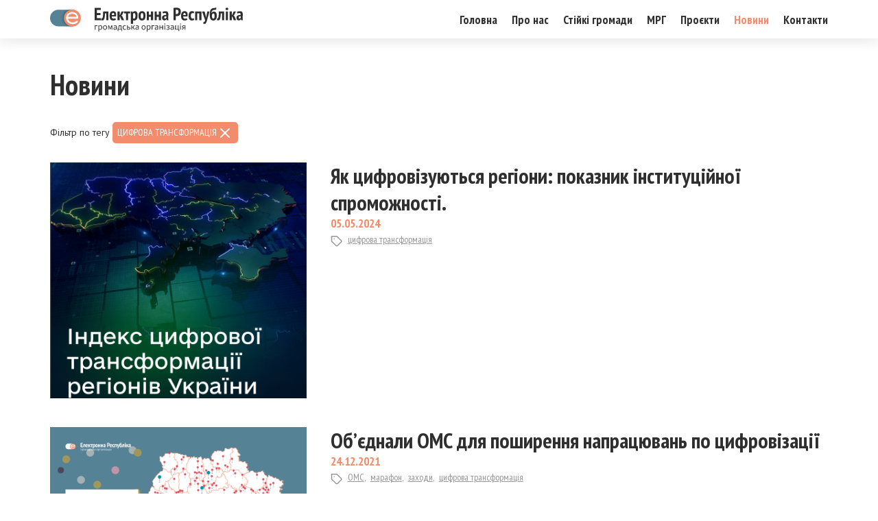

--- FILE ---
content_type: text/html; charset=utf-8
request_url: https://erepublic.ngo/news/tags/_10/
body_size: 4773
content:





<!DOCTYPE html>
<html class="no-js" lang="en">
  <head>
    <meta charset="utf-8"/>
    <title>
      
        Новини
      
      
        
          - Electronic Republic
        
      
    </title>
    <meta name="description" content=""/>
    <meta name="viewport" content="width=device-width, initial-scale=1"/>
    <meta name="referrer" content="strict-origin-when-cross-origin">

    <meta name="application-name" content="">

    
    <meta name="theme-color" content="#ffffff">
    <link rel="shortcut icon" href="/static/img/favicon/favicon.e46bb2ebb8a1.ico">
    <link rel="icon" type="image/png" sizes="32x32" href="/static/img/favicon/favicon-32x32.813c698ef0df.png">
    <link rel="icon" type="image/png" sizes="16x16" href="/static/img/favicon/favicon-16x16.7fb5a2bc5019.png">
    <link rel="icon" type="image/png" sizes="192x192" href="/static/img/favicon/android-chrome-192x192.5025333cc495.png">
    <link rel="icon" type="image/png" sizes="512x512" href="/static/img/favicon/android-chrome-512x512.687f7f7ef760.png">

    
    <meta name="apple-mobile-web-app-title" content="">
    <link rel="mask-icon" href="/static/img/favicon/safari-pinned-tab.18f712a3ae68.svg" color="#5bbad5">
    <link rel="apple-touch-icon" sizes="180x180" href="/static/img/favicon/apple-touch-icon.ed53e234b17f.png">

    
    <meta name="msapplication-TileColor" content="#ffffff"/>
    <meta name="msapplication-square150x150logo" content="/static/img/favicon/mstile-150x150.7f634dd9720a.png"/>

    
      <!-- Global site tag (gtag.js) - Google Analytics -->
      <script async src="https://www.googletagmanager.com/gtag/js?id=G-8XX4WCX87F"></script>
      <script>
        window.dataLayer = window.dataLayer || [];
        function gtag() {dataLayer.push(arguments);}

        gtag('js', new Date());
        gtag('config', 'G-8XX4WCX87F');
      </script>
    


    <link rel="preconnect" href="https://fonts.gstatic.com">
    <link href="https://fonts.googleapis.com/css2?family=PT+Sans+Narrow:wght@400;700&display=swap" rel="stylesheet">
    <link rel="preconnect" href="https://fonts.gstatic.com">
    <link href="https://fonts.googleapis.com/css2?family=PT+Sans:wght@400;700&display=swap" rel="stylesheet">

    <link href="/static/dist/main.396515c9ae9a.css" rel="stylesheet" type="text/css" media="all" />

    <script
        src="https://cdnjs.cloudflare.com/ajax/libs/pdf.js/2.0.943/pdf.min.js">
    </script>
  </head>

  <body class="">
    

    

  

  <div class="layout">
    <header class="header">
      <div class="header__container">
        <a class="header-logo header__logo" href="/">
          <img class="header-logo__img" src="/static/img/logo.d1e652e58f28.svg" alt="header-logo">
        </a>

        <div class="header__navigation">
          

<div class="navigation navigation--sm-large">
  
    <span class="navigation__item">
      <a href="/" class="navigation__link ">
        Головна
      </a>
    </span>
  
    <span class="navigation__item">
      <a href="/about/" class="navigation__link ">
        Про нас
      </a>
    </span>
  
    <span class="navigation__item">
      <a href="/community/" class="navigation__link ">
        Стійкі громади
      </a>
    </span>
  
    <span class="navigation__item">
      <a href="/ikm/" class="navigation__link ">
        МРГ
      </a>
    </span>
  
    <span class="navigation__item">
      <a href="/projects/" class="navigation__link ">
        Проєкти
      </a>
    </span>
  
    <span class="navigation__item">
      <a href="/news/" class="navigation__link navigation__link--active">
        Новини
      </a>
    </span>
  
    <span class="navigation__item">
      <a href="/contacts/" class="navigation__link ">
        Контакти
      </a>
    </span>
  
</div>

          
        </div>

        <div class="header__button header-button js-collapse-header" data-collapse=".header-mobile">
          <div class="header-button__icon-menu">
            <svg xmlns="http://www.w3.org/2000/svg" width="24" height="24" viewBox="0 0 24 24" fill="none" stroke="currentColor" stroke-width="2" stroke-linecap="round" stroke-linejoin="round"><line x1="3" y1="12" x2="21" y2="12"/><line x1="3" y1="6" x2="21" y2="6"/><line x1="3" y1="18" x2="21" y2="18"/></svg>
          </div>

          <div class="header-button__icon-close">
            <svg xmlns="http://www.w3.org/2000/svg" width="24" height="24" viewBox="0 0 24 24" fill="none" stroke="currentColor" stroke-width="2" stroke-linecap="round" stroke-linejoin="round"><line x1="18" y1="6" x2="6" y2="18"/><line x1="6" y1="6" x2="18" y2="18"/></svg>
          </div>
        </div>
      </div>

      <div class="header-mobile collapse">
        <div class="header__container header-mobile__container">
          

<div class="navigation navigation--sm-large">
  
    <span class="navigation__item">
      <a href="/" class="navigation__link ">
        Головна
      </a>
    </span>
  
    <span class="navigation__item">
      <a href="/about/" class="navigation__link ">
        Про нас
      </a>
    </span>
  
    <span class="navigation__item">
      <a href="/community/" class="navigation__link ">
        Стійкі громади
      </a>
    </span>
  
    <span class="navigation__item">
      <a href="/ikm/" class="navigation__link ">
        МРГ
      </a>
    </span>
  
    <span class="navigation__item">
      <a href="/projects/" class="navigation__link ">
        Проєкти
      </a>
    </span>
  
    <span class="navigation__item">
      <a href="/news/" class="navigation__link navigation__link--active">
        Новини
      </a>
    </span>
  
    <span class="navigation__item">
      <a href="/contacts/" class="navigation__link ">
        Контакти
      </a>
    </span>
  
</div>

          <a class="button button--primary js-share header__share">
            Поширити <svg xmlns="http://www.w3.org/2000/svg" width="24" height="24" viewBox="0 0 24 24" fill="none" stroke="currentColor" stroke-width="2" stroke-linecap="round" stroke-linejoin="round" class="button__icon"><circle cx="18" cy="5" r="3"/><circle cx="6" cy="12" r="3"/><circle cx="18" cy="19" r="3"/><line x1="8.59" y1="13.51" x2="15.42" y2="17.49"/><line x1="15.41" y1="6.51" x2="8.59" y2="10.49"/></svg>
          </a>
        </div>
      </div>
    </header>

    <main class="main">
      

<div class="layout-item">
  <div class="layout-item__container">
    



    <div class="layout-item__header">
      <h2 class="layout-item__title">
          Новини
        </h2>
      </div>

      
        <div class="news-tag-filter">
          Фільтр по тегу
          <span class="badge badge--primary badge--size-sm">
            цифрова трансформація
            <a class="badge__link" href="/news/"><svg xmlns="http://www.w3.org/2000/svg" width="24" height="24" viewBox="0 0 24 24" fill="none" stroke="currentColor" stroke-width="2" stroke-linecap="round" stroke-linejoin="round"><line x1="18" y1="6" x2="6" y2="18"/><line x1="6" y1="6" x2="18" y2="18"/></svg></a>
          </span>
        </div>
      

      


<div class="news-list">
  
    <div class="news-list__item news-item ">
      
        <img alt="65caad3ac757a770098544 2" class="news-item__image" height="1464" src="/media/images/65caad3ac757a770098544_2.original.png" width="1592">
      

      <div class="news-item__info">
        <a href="/news/yak-cifrovizuyutsya-regioni-pokaznik-institucijnoyi-spromozhnosti/" class="news-item__title">Як цифровізуються регіони: показник інституційної спроможності.</a>
        <div class="news-item__date">05.05.2024</div>

        
        <div class="tags">
          <svg xmlns="http://www.w3.org/2000/svg" width="24" height="24" viewBox="0 0 24 24" fill="none" stroke="currentColor" stroke-width="2" stroke-linecap="round" stroke-linejoin="round" class="tags__icon"><path d="M20.59 13.41l-7.17 7.17a2 2 0 0 1-2.83 0L2 12V2h10l8.59 8.59a2 2 0 0 1 0 2.82z"/><line x1="7" y1="7" x2="7.01" y2="7"/></svg>
          
            
              
              <a href="/news/tags/_10" class="tags__item">
                цифрова трансформація
              </a>
            
          </div>
        
      </div>
    </div>
  
    <div class="news-list__item news-item ">
      
        <img alt="Марафон-2" class="news-item__image" height="1080" src="/media/images/Marafon-2.original.png" width="1920">
      

      <div class="news-item__info">
        <a href="/news/obyednali-oms-dlya-poshirennya-napracyuvan-po-cifrovizaciyi/" class="news-item__title">Об’єднали ОМС для поширення напрацювань по цифровізації</a>
        <div class="news-item__date">24.12.2021</div>

        
        <div class="tags">
          <svg xmlns="http://www.w3.org/2000/svg" width="24" height="24" viewBox="0 0 24 24" fill="none" stroke="currentColor" stroke-width="2" stroke-linecap="round" stroke-linejoin="round" class="tags__icon"><path d="M20.59 13.41l-7.17 7.17a2 2 0 0 1-2.83 0L2 12V2h10l8.59 8.59a2 2 0 0 1 0 2.82z"/><line x1="7" y1="7" x2="7.01" y2="7"/></svg>
          
            
              
              <a href="/news/tags/_11" class="tags__item">
                ОМС
              </a>
            
              , 
              <a href="/news/tags/_12" class="tags__item">
                марафон
              </a>
            
              , 
              <a href="/news/tags/zakhodi" class="tags__item">
                заходи
              </a>
            
              , 
              <a href="/news/tags/_10" class="tags__item">
                цифрова трансформація
              </a>
            
          </div>
        
      </div>
    </div>
  
    <div class="news-list__item news-item ">
      
        <img alt="tg_image_1037632478" class="news-item__image" height="1794" src="/media/images/tg_image_1037632478.original.jpg" width="2732">
      

      <div class="news-item__info">
        <a href="/news/anons-zahodu-marafon-cifrovih-idej-dlya-oms/" class="news-item__title">Анонс заходу: Марафон цифрових ідей для ОМС</a>
        <div class="news-item__date">19.12.2021</div>

        
        <div class="tags">
          <svg xmlns="http://www.w3.org/2000/svg" width="24" height="24" viewBox="0 0 24 24" fill="none" stroke="currentColor" stroke-width="2" stroke-linecap="round" stroke-linejoin="round" class="tags__icon"><path d="M20.59 13.41l-7.17 7.17a2 2 0 0 1-2.83 0L2 12V2h10l8.59 8.59a2 2 0 0 1 0 2.82z"/><line x1="7" y1="7" x2="7.01" y2="7"/></svg>
          
            
              
              <a href="/news/tags/_11" class="tags__item">
                ОМС
              </a>
            
              , 
              <a href="/news/tags/zakhodi" class="tags__item">
                заходи
              </a>
            
              , 
              <a href="/news/tags/_10" class="tags__item">
                цифрова трансформація
              </a>
            
          </div>
        
      </div>
    </div>
  
</div>


      

    </div>
  </div>


    </main>


    
    
      
        <footer class="footer">

          <div class="footer__container">

            <div class="row mb-4">
              <div class="col-md-6">
                <div class="footer__content">
                  <div class="">
                    
                      <p data-block-key="yev8t">Всі графічні, текстові, аудіовізуальні та інші матеріали, в тому числі відомості про співробітників і звіти, розміщуються від імені і належать громадській орагнізації “Електронна Республіка”. Укладення договору пожертви здійснюється шляхом акцепту Публічної оферти про укладення договору пожертви громадській організації “Електронна Республіка”.</p>
                    
                  </div>
                </div>
              </div>

              <div class="col-md-3">
                <div class="navigation navigation--vertical">
    
    <span class="navigation__item">
        <a href="/" class="navigation__link ">
            Головна
        </a>
    </span>
    
    <span class="navigation__item">
        <a href="/about/" class="navigation__link ">
            Про нас
        </a>
    </span>
    
    <span class="navigation__item">
        <a href="/community/" class="navigation__link ">
            Стійкі громади
        </a>
    </span>
    
    <span class="navigation__item">
        <a href="/ikm/" class="navigation__link ">
            МРГ
        </a>
    </span>
    
    <span class="navigation__item">
        <a href="/projects/" class="navigation__link ">
            Проєкти
        </a>
    </span>
    
    <span class="navigation__item">
        <a href="/news/" class="navigation__link ">
            Новини
        </a>
    </span>
    
    <span class="navigation__item">
        <a href="/contacts/" class="navigation__link ">
            Контакти
        </a>
    </span>
    
</div>
              </div>

              <div class="col-md-3 spacer spacer--size-3">
                <div class="footer-contacts spacer__item">
                  
                    <a target="_blank" class="footer-contacts__item link " href="tel:+380 (63) 893 04 71">
                      <svg xmlns="http://www.w3.org/2000/svg" width="24" height="24" viewBox="0 0 24 24" fill="none" stroke="currentColor" stroke-width="2" stroke-linecap="round" stroke-linejoin="round" class="footer-contacts__icon"><path d="M22 16.92v3a2 2 0 0 1-2.18 2 19.79 19.79 0 0 1-8.63-3.07 19.5 19.5 0 0 1-6-6 19.79 19.79 0 0 1-3.07-8.67A2 2 0 0 1 4.11 2h3a2 2 0 0 1 2 1.72 12.84 12.84 0 0 0 .7 2.81 2 2 0 0 1-.45 2.11L8.09 9.91a16 16 0 0 0 6 6l1.27-1.27a2 2 0 0 1 2.11-.45 12.84 12.84 0 0 0 2.81.7A2 2 0 0 1 22 16.92z"/></svg> <span> +380 (63) 893 04 71</span>
                    </a>
                  
                    <a target="_blank" class="footer-contacts__item link " href="mailto:office@erepublic.ngo">
                      <svg xmlns="http://www.w3.org/2000/svg" width="24" height="24" viewBox="0 0 24 24" fill="none" stroke="currentColor" stroke-width="2" stroke-linecap="round" stroke-linejoin="round" class="footer-contacts__icon"><path d="M4 4h16c1.1 0 2 .9 2 2v12c0 1.1-.9 2-2 2H4c-1.1 0-2-.9-2-2V6c0-1.1.9-2 2-2z"/><polyline points="22,6 12,13 2,6"/></svg> <span> office@erepublic.ngo</span>
                    </a>
                  

                </div>

                <div class="footer-social  spacer__item">

                  
                    <a target="_blank" class="footer-social__item link " href="https://www.linkedin.com/company/erepublicngo">
                      <img alt="linkedin" class="footer-social__icon" height="151" src="/media/images/linkedin.original.png" width="151">
                    </a>
                  
                    <a target="_blank" class="footer-social__item link " href="https://www.instagram.com/erepublic_ngo/">
                      <img alt="intagram" class="footer-social__icon" height="151" src="/media/images/intagram.original.png" width="151">
                    </a>
                  
                    <a target="_blank" class="footer-social__item link " href="https://www.facebook.com/erepublicngo">
                      <img alt="facebook" class="footer-social__icon" height="151" src="/media/images/facebook.original.png" width="151">
                    </a>
                  
                </div>
              </div>
            </div>

            
              <div class="footer__copyright">
                ГО “Електронна республіка” (с) 2019 - 2026 рік
              </div>
            
          </div>
        </footer>
      
    
    
  </div>


  <div class="modal" id="modal-share" aria-hidden="false">
    <div class="modal__overlay" data-micromodal-close tabindex="-1">
        <div class="modal__container modal-container-xs modal__container--fixed-top" role="dialog" aria-modal="true">
            <div class="modal-share">

                <div class="modal-share__title">
                    Поширити
                </div>

                <div class="modal-share__content">
                    <div class="addthis_inline_share_toolbox"></div>
                </div>
            </div>
        </div>
    </div>
</div>
  

<div class="modal" id="modal-image-id" aria-hidden="false">
  <div class="modal__overlay" tabindex="-1">
    <div class="modal__container" aria-modal="true">
      <div class="modal-image">
        <button type="button" class="button button--primary button--block modal-image__button" data-micromodal-close
                aria-label="Close modal">
          <svg xmlns="http://www.w3.org/2000/svg" width="24" height="24" viewBox="0 0 24 24" fill="none" stroke="currentColor" stroke-width="2" stroke-linecap="round" stroke-linejoin="round" data-micromodal-close=""><polygon points="7.86 2 16.14 2 22 7.86 22 16.14 16.14 22 7.86 22 2 16.14 2 7.86 7.86 2"/><line x1="15" y1="9" x2="9" y2="15"/><line x1="9" y1="9" x2="15" y2="15"/></svg>
        </button>
        <img class="modal-image__image" src="" alt="image">
      </div>
    </div>
  </div>
</div>


    <script type="text/javascript" src="/static/dist/main.3ea64922e167.js" charset="utf-8"></script>

    <!-- Go to www.addthis.com/dashboard to customize your tools -->
    <script type="text/javascript"
            src="https://s7.addthis.com/js/300/addthis_widget.js#pubid=ra-602517fa11a6ab78"></script>
    <script src="https://www.google.com/recaptcha/api.js"></script>
    <!-- Scripts to declare any external django urls -->
    <script>
        let communityRegionUrlBase = "/community/participating_communities/community/region/"
    </script>
  </body>
</html>


--- FILE ---
content_type: text/css
request_url: https://erepublic.ngo/static/dist/main.396515c9ae9a.css
body_size: 521909
content:
a,abbr,acronym,address,applet,article,aside,audio,b,big,blockquote,body,canvas,caption,center,cite,code,dd,del,details,dfn,div,dl,dt,em,embed,fieldset,figcaption,figure,footer,form,h1,h2,h3,h4,h5,h6,header,hgroup,html,i,iframe,img,ins,kbd,label,legend,li,main,mark,menu,nav,object,ol,output,p,pre,q,ruby,s,samp,section,small,span,strike,strong,sub,summary,sup,table,tbody,td,tfoot,th,thead,time,tr,tt,u,ul,var,video{border:0;font-size:100%;font:inherit;margin:0;padding:0;vertical-align:baseline}article,aside,details,figcaption,figure,footer,header,hgroup,main,menu,nav,section{display:block}[hidden]{display:none}body{line-height:1}menu,ol,ul{list-style:none}blockquote,q{quotes:none}blockquote:after,blockquote:before,q:after,q:before{content:"";content:none}table{border-collapse:collapse;border-spacing:0}.tns-outer{padding:0!important}.tns-outer [hidden]{display:none!important}.tns-outer [aria-controls],.tns-outer [data-action]{cursor:pointer}.tns-slider{transition:all 0s}.tns-slider>.tns-item{box-sizing:border-box}.tns-horizontal.tns-subpixel{white-space:nowrap}.tns-horizontal.tns-subpixel>.tns-item{display:inline-block;vertical-align:top;white-space:normal}.tns-horizontal.tns-no-subpixel:after{clear:both;content:"";display:table}.tns-horizontal.tns-no-subpixel>.tns-item{float:left}.tns-horizontal.tns-carousel.tns-no-subpixel>.tns-item{margin-right:-100%}.tns-gallery,.tns-no-calc{left:0;position:relative}.tns-gallery{min-height:1px}.tns-gallery>.tns-item{left:-100%;position:absolute;transition:transform 0s,opacity 0s}.tns-gallery>.tns-slide-active{left:auto!important;position:relative}.tns-gallery>.tns-moving{transition:all .25s}.tns-autowidth{display:inline-block}.tns-lazy-img{opacity:.6;transition:opacity .6s}.tns-lazy-img.tns-complete{opacity:1}.tns-ah{transition:height 0s}.tns-ovh{overflow:hidden}.tns-visually-hidden{left:-10000em;position:absolute}.tns-transparent{opacity:0;visibility:hidden}.tns-fadeIn{filter:alpha(opacity=100);opacity:1;z-index:0}.tns-fadeOut,.tns-normal{filter:alpha(opacity=0);opacity:0;z-index:-1}.tns-vpfix{white-space:nowrap}.tns-vpfix>div,.tns-vpfix>li{display:inline-block}.tns-t-subp2{height:10px;margin:0 auto;overflow:hidden;position:relative;width:310px}.tns-t-ct{position:absolute;right:0;width:2333.3333333333%;width:2333.33333%}.tns-t-ct:after{clear:both;content:"";display:table}.tns-t-ct>div{float:left;height:10px;width:1.4285714286%;width:1.42857%}*,:after,:before{box-sizing:border-box;outline:none}:after:focus,:before:focus,:focus{outline:none}html{font-size:14px}@media (min-width:768px){html{font-size:14px}}@media (min-width:1400px){html{font-size:16px}}body{color:#2f2f2f;font-family:PT Sans,sans-serif;font-size:1rem;font-weight:400;line-height:1.25;text-align:left}button,input,optgroup,select,textarea{font-family:inherit;font-size:inherit;line-height:inherit}a,button{color:inherit;cursor:pointer}a,a:focus,button,button:focus{outline:none}b,strong{font-weight:700}em,i{font-style:italic}.h1,.h2,.h3,.h4,.h5,.h6{font-family:PT Sans Narrow,sans-serif;font-weight:700;margin:0}.h1--light,.h2--light,.h3--light,.h4--light,.h5--light,.h6--light{font-weight:400}.h1{font-size:3.5rem}.h2{font-size:3rem}.h3{font-size:2.25rem}.h4{font-size:1.75rem}.h5{font-size:1.25rem}.h6{font-size:1rem}.badge{align-items:center;border-radius:5px;color:#fff;display:inline-flex;font-family:PT Sans Narrow,sans-serif;padding:0 1.5rem;text-transform:uppercase}.badge--secondary{background-color:#558295}.badge--primary{background-color:#f28c6c}.badge--size-sm{padding:.25rem .5rem}.badge__link{color:#fff;line-height:0}.breadcrumbs{align-items:center;color:#979797;display:flex;font-size:1rem}.breadcrumbs__item{color:#979797;margin-right:.5rem}.breadcrumbs__item--active{color:#2f2f2f}.breadcrumbs__divider{margin-right:.5rem}.button{align-items:center;background:transparent;border:none;border-radius:5px;display:inline-flex;font-family:PT Sans Narrow,sans-serif;font-size:1.25rem;font-weight:700;line-height:1;padding:.75rem 1.5rem}.button,.button:hover{text-decoration:none}.button--primary{background:#f28c6c;color:#fff}.button--secondary{background:#558295;color:#fff}.button--transparent-white{color:#fff}.button--transparent-black,.button--transparent-white{padding-left:0;padding-right:0}.button--lg{font-size:2.25rem}.button--mt{margin-top:2rem}.button--block{display:block;text-align:center}.button__icon{height:1.25rem;margin-left:.5rem;width:1.25rem}.button__icon--margin-right{margin-left:0;margin-right:.5rem}.button-checkbox{background-color:#f28c6c;border-radius:5px;box-sizing:border-box;float:left;padding:2px;position:relative}.button-checkbox__input{cursor:pointer;height:100%;left:0;margin:0;opacity:0;position:absolute;top:0;width:100%}.button-checkbox__content{align-items:center;background-color:#fff;border-radius:5px;border-width:1px;color:#fff;color:#000;display:flex;font-family:PT Sans Narrow,sans-serif;font-size:1.25rem;font-weight:700;height:100%;justify-content:center;padding:.5rem 1.5rem;transition:.5s ease;width:100%}.button-checkbox__input:checked~.button-checkbox__content{background-color:transparent;color:#fff}.collapse{max-height:0;overflow:hidden;transition:max-height .2s ease-out}.form-group{display:block;margin-bottom:1.5rem}.form-group__error{color:red}.row{box-sizing:border-box;display:flex;flex:0 1 auto;flex-direction:row;flex-wrap:wrap;margin-left:-1rem;margin-right:-1rem}.row--gap-vertical{margin-bottom:-1rem;margin-top:-1rem}.row--margin-bottom{margin-bottom:1.5rem}[class*=col-]{box-sizing:border-box;flex:0 0 auto;flex-basis:100%;padding-left:1rem;padding-right:1rem;width:100%}.row--gap-vertical>[class*=col-]{padding-bottom:1rem;padding-top:1rem}.col-start{justify-content:flex-start;text-align:start}.col-center{justify-content:center;text-align:center}.col-end{justify-content:flex-end;text-align:end}.col-top{align-items:flex-start}.col-middle{align-items:center}.col-bottom{align-items:flex-end}.col-around{justify-content:space-around}.col-between{justify-content:space-between}.col-first{order:-1}.col-last{order:1}@media screen and (min-width:576px){.col-xs{box-sizing:border-box;flex:0 0 auto;flex-basis:0;flex-grow:1;max-width:100%;padding-left:1rem;padding-right:1rem}.row--gap-vertical>.col-xs{padding-bottom:1rem;padding-top:1rem}.col-xs-1{box-sizing:border-box;flex:0 0 auto;flex-basis:8.33333333%;max-width:8.33333333%;padding-left:1rem;padding-right:1rem}.row--gap-vertical>.col-xs-1{padding-bottom:1rem;padding-top:1rem}.col-xs-2{box-sizing:border-box;flex:0 0 auto;flex-basis:16.66666666%;max-width:16.66666666%;padding-left:1rem;padding-right:1rem}.row--gap-vertical>.col-xs-2{padding-bottom:1rem;padding-top:1rem}.col-xs-3{box-sizing:border-box;flex:0 0 auto;flex-basis:24.99999999%;max-width:24.99999999%;padding-left:1rem;padding-right:1rem}.row--gap-vertical>.col-xs-3{padding-bottom:1rem;padding-top:1rem}.col-xs-4{box-sizing:border-box;flex:0 0 auto;flex-basis:33.33333332%;max-width:33.33333332%;padding-left:1rem;padding-right:1rem}.row--gap-vertical>.col-xs-4{padding-bottom:1rem;padding-top:1rem}.col-xs-5{box-sizing:border-box;flex:0 0 auto;flex-basis:41.66666665%;max-width:41.66666665%;padding-left:1rem;padding-right:1rem}.row--gap-vertical>.col-xs-5{padding-bottom:1rem;padding-top:1rem}.col-xs-6{box-sizing:border-box;flex:0 0 auto;flex-basis:49.99999998%;max-width:49.99999998%;padding-left:1rem;padding-right:1rem}.row--gap-vertical>.col-xs-6{padding-bottom:1rem;padding-top:1rem}.col-xs-7{box-sizing:border-box;flex:0 0 auto;flex-basis:58.33333331%;max-width:58.33333331%;padding-left:1rem;padding-right:1rem}.row--gap-vertical>.col-xs-7{padding-bottom:1rem;padding-top:1rem}.col-xs-8{box-sizing:border-box;flex:0 0 auto;flex-basis:66.66666664%;max-width:66.66666664%;padding-left:1rem;padding-right:1rem}.row--gap-vertical>.col-xs-8{padding-bottom:1rem;padding-top:1rem}.col-xs-9{box-sizing:border-box;flex:0 0 auto;flex-basis:74.99999997%;max-width:74.99999997%;padding-left:1rem;padding-right:1rem}.row--gap-vertical>.col-xs-9{padding-bottom:1rem;padding-top:1rem}.col-xs-10{box-sizing:border-box;flex:0 0 auto;flex-basis:83.3333333%;max-width:83.3333333%;padding-left:1rem;padding-right:1rem}.row--gap-vertical>.col-xs-10{padding-bottom:1rem;padding-top:1rem}.col-xs-11{box-sizing:border-box;flex:0 0 auto;flex-basis:91.66666663%;max-width:91.66666663%;padding-left:1rem;padding-right:1rem}.row--gap-vertical>.col-xs-11{padding-bottom:1rem;padding-top:1rem}.col-xs-offset-0{box-sizing:border-box;flex:0 0 auto;margin-left:0;padding-left:1rem;padding-right:1rem}.row--gap-vertical>.col-xs-offset-0{padding-bottom:1rem;padding-top:1rem}.col-xs-offset-1{box-sizing:border-box;flex:0 0 auto;margin-left:8.33333333%;padding-left:1rem;padding-right:1rem}.row--gap-vertical>.col-xs-offset-1{padding-bottom:1rem;padding-top:1rem}.col-xs-offset-2{box-sizing:border-box;flex:0 0 auto;margin-left:16.66666666%;padding-left:1rem;padding-right:1rem}.row--gap-vertical>.col-xs-offset-2{padding-bottom:1rem;padding-top:1rem}.col-xs-offset-3{box-sizing:border-box;flex:0 0 auto;margin-left:24.99999999%;padding-left:1rem;padding-right:1rem}.row--gap-vertical>.col-xs-offset-3{padding-bottom:1rem;padding-top:1rem}.col-xs-offset-4{box-sizing:border-box;flex:0 0 auto;margin-left:33.33333332%;padding-left:1rem;padding-right:1rem}.row--gap-vertical>.col-xs-offset-4{padding-bottom:1rem;padding-top:1rem}.col-xs-offset-5{box-sizing:border-box;flex:0 0 auto;margin-left:41.66666665%;padding-left:1rem;padding-right:1rem}.row--gap-vertical>.col-xs-offset-5{padding-bottom:1rem;padding-top:1rem}.col-xs-offset-6{box-sizing:border-box;flex:0 0 auto;margin-left:49.99999998%;padding-left:1rem;padding-right:1rem}.row--gap-vertical>.col-xs-offset-6{padding-bottom:1rem;padding-top:1rem}.col-xs-offset-7{box-sizing:border-box;flex:0 0 auto;margin-left:58.33333331%;padding-left:1rem;padding-right:1rem}.row--gap-vertical>.col-xs-offset-7{padding-bottom:1rem;padding-top:1rem}.col-xs-offset-8{box-sizing:border-box;flex:0 0 auto;margin-left:66.66666664%;padding-left:1rem;padding-right:1rem}.row--gap-vertical>.col-xs-offset-8{padding-bottom:1rem;padding-top:1rem}.col-xs-offset-9{box-sizing:border-box;flex:0 0 auto;margin-left:74.99999997%;padding-left:1rem;padding-right:1rem}.row--gap-vertical>.col-xs-offset-9{padding-bottom:1rem;padding-top:1rem}.col-xs-offset-10{box-sizing:border-box;flex:0 0 auto;margin-left:83.3333333%;padding-left:1rem;padding-right:1rem}.row--gap-vertical>.col-xs-offset-10{padding-bottom:1rem;padding-top:1rem}.col-start-xs{justify-content:flex-start;text-align:start}.col-center-xs{justify-content:center;text-align:center}.col-end-xs{justify-content:flex-end;text-align:end}.col-top-xs{align-items:flex-start}.col-middle-xs{align-items:center}.col-bottom-xs{align-items:flex-end}.col-around-xs{justify-content:space-around}.col-between-xs{justify-content:space-between}.col-first-xs{order:-1}.col-last-xs{order:1}}@media screen and (min-width:768px){.col-sm{box-sizing:border-box;flex:0 0 auto;flex-basis:0;flex-grow:1;max-width:100%;padding-left:1rem;padding-right:1rem}.row--gap-vertical>.col-sm{padding-bottom:1rem;padding-top:1rem}.col-sm-1{box-sizing:border-box;flex:0 0 auto;flex-basis:8.33333333%;max-width:8.33333333%;padding-left:1rem;padding-right:1rem}.row--gap-vertical>.col-sm-1{padding-bottom:1rem;padding-top:1rem}.col-sm-2{box-sizing:border-box;flex:0 0 auto;flex-basis:16.66666666%;max-width:16.66666666%;padding-left:1rem;padding-right:1rem}.row--gap-vertical>.col-sm-2{padding-bottom:1rem;padding-top:1rem}.col-sm-3{box-sizing:border-box;flex:0 0 auto;flex-basis:24.99999999%;max-width:24.99999999%;padding-left:1rem;padding-right:1rem}.row--gap-vertical>.col-sm-3{padding-bottom:1rem;padding-top:1rem}.col-sm-4{box-sizing:border-box;flex:0 0 auto;flex-basis:33.33333332%;max-width:33.33333332%;padding-left:1rem;padding-right:1rem}.row--gap-vertical>.col-sm-4{padding-bottom:1rem;padding-top:1rem}.col-sm-5{box-sizing:border-box;flex:0 0 auto;flex-basis:41.66666665%;max-width:41.66666665%;padding-left:1rem;padding-right:1rem}.row--gap-vertical>.col-sm-5{padding-bottom:1rem;padding-top:1rem}.col-sm-6{box-sizing:border-box;flex:0 0 auto;flex-basis:49.99999998%;max-width:49.99999998%;padding-left:1rem;padding-right:1rem}.row--gap-vertical>.col-sm-6{padding-bottom:1rem;padding-top:1rem}.col-sm-7{box-sizing:border-box;flex:0 0 auto;flex-basis:58.33333331%;max-width:58.33333331%;padding-left:1rem;padding-right:1rem}.row--gap-vertical>.col-sm-7{padding-bottom:1rem;padding-top:1rem}.col-sm-8{box-sizing:border-box;flex:0 0 auto;flex-basis:66.66666664%;max-width:66.66666664%;padding-left:1rem;padding-right:1rem}.row--gap-vertical>.col-sm-8{padding-bottom:1rem;padding-top:1rem}.col-sm-9{box-sizing:border-box;flex:0 0 auto;flex-basis:74.99999997%;max-width:74.99999997%;padding-left:1rem;padding-right:1rem}.row--gap-vertical>.col-sm-9{padding-bottom:1rem;padding-top:1rem}.col-sm-10{box-sizing:border-box;flex:0 0 auto;flex-basis:83.3333333%;max-width:83.3333333%;padding-left:1rem;padding-right:1rem}.row--gap-vertical>.col-sm-10{padding-bottom:1rem;padding-top:1rem}.col-sm-11{box-sizing:border-box;flex:0 0 auto;flex-basis:91.66666663%;max-width:91.66666663%;padding-left:1rem;padding-right:1rem}.row--gap-vertical>.col-sm-11{padding-bottom:1rem;padding-top:1rem}.col-sm-offset-0{box-sizing:border-box;flex:0 0 auto;margin-left:0;padding-left:1rem;padding-right:1rem}.row--gap-vertical>.col-sm-offset-0{padding-bottom:1rem;padding-top:1rem}.col-sm-offset-1{box-sizing:border-box;flex:0 0 auto;margin-left:8.33333333%;padding-left:1rem;padding-right:1rem}.row--gap-vertical>.col-sm-offset-1{padding-bottom:1rem;padding-top:1rem}.col-sm-offset-2{box-sizing:border-box;flex:0 0 auto;margin-left:16.66666666%;padding-left:1rem;padding-right:1rem}.row--gap-vertical>.col-sm-offset-2{padding-bottom:1rem;padding-top:1rem}.col-sm-offset-3{box-sizing:border-box;flex:0 0 auto;margin-left:24.99999999%;padding-left:1rem;padding-right:1rem}.row--gap-vertical>.col-sm-offset-3{padding-bottom:1rem;padding-top:1rem}.col-sm-offset-4{box-sizing:border-box;flex:0 0 auto;margin-left:33.33333332%;padding-left:1rem;padding-right:1rem}.row--gap-vertical>.col-sm-offset-4{padding-bottom:1rem;padding-top:1rem}.col-sm-offset-5{box-sizing:border-box;flex:0 0 auto;margin-left:41.66666665%;padding-left:1rem;padding-right:1rem}.row--gap-vertical>.col-sm-offset-5{padding-bottom:1rem;padding-top:1rem}.col-sm-offset-6{box-sizing:border-box;flex:0 0 auto;margin-left:49.99999998%;padding-left:1rem;padding-right:1rem}.row--gap-vertical>.col-sm-offset-6{padding-bottom:1rem;padding-top:1rem}.col-sm-offset-7{box-sizing:border-box;flex:0 0 auto;margin-left:58.33333331%;padding-left:1rem;padding-right:1rem}.row--gap-vertical>.col-sm-offset-7{padding-bottom:1rem;padding-top:1rem}.col-sm-offset-8{box-sizing:border-box;flex:0 0 auto;margin-left:66.66666664%;padding-left:1rem;padding-right:1rem}.row--gap-vertical>.col-sm-offset-8{padding-bottom:1rem;padding-top:1rem}.col-sm-offset-9{box-sizing:border-box;flex:0 0 auto;margin-left:74.99999997%;padding-left:1rem;padding-right:1rem}.row--gap-vertical>.col-sm-offset-9{padding-bottom:1rem;padding-top:1rem}.col-sm-offset-10{box-sizing:border-box;flex:0 0 auto;margin-left:83.3333333%;padding-left:1rem;padding-right:1rem}.row--gap-vertical>.col-sm-offset-10{padding-bottom:1rem;padding-top:1rem}.col-start-sm{justify-content:flex-start;text-align:start}.col-center-sm{justify-content:center;text-align:center}.col-end-sm{justify-content:flex-end;text-align:end}.col-top-sm{align-items:flex-start}.col-middle-sm{align-items:center}.col-bottom-sm{align-items:flex-end}.col-around-sm{justify-content:space-around}.col-between-sm{justify-content:space-between}.col-first-sm{order:-1}.col-last-sm{order:1}}@media screen and (min-width:992px){.col-md{box-sizing:border-box;flex:0 0 auto;flex-basis:0;flex-grow:1;max-width:100%;padding-left:1rem;padding-right:1rem}.row--gap-vertical>.col-md{padding-bottom:1rem;padding-top:1rem}.col-md-1{box-sizing:border-box;flex:0 0 auto;flex-basis:8.33333333%;max-width:8.33333333%;padding-left:1rem;padding-right:1rem}.row--gap-vertical>.col-md-1{padding-bottom:1rem;padding-top:1rem}.col-md-2{box-sizing:border-box;flex:0 0 auto;flex-basis:16.66666666%;max-width:16.66666666%;padding-left:1rem;padding-right:1rem}.row--gap-vertical>.col-md-2{padding-bottom:1rem;padding-top:1rem}.col-md-3{box-sizing:border-box;flex:0 0 auto;flex-basis:24.99999999%;max-width:24.99999999%;padding-left:1rem;padding-right:1rem}.row--gap-vertical>.col-md-3{padding-bottom:1rem;padding-top:1rem}.col-md-4{box-sizing:border-box;flex:0 0 auto;flex-basis:33.33333332%;max-width:33.33333332%;padding-left:1rem;padding-right:1rem}.row--gap-vertical>.col-md-4{padding-bottom:1rem;padding-top:1rem}.col-md-5{box-sizing:border-box;flex:0 0 auto;flex-basis:41.66666665%;max-width:41.66666665%;padding-left:1rem;padding-right:1rem}.row--gap-vertical>.col-md-5{padding-bottom:1rem;padding-top:1rem}.col-md-6{box-sizing:border-box;flex:0 0 auto;flex-basis:49.99999998%;max-width:49.99999998%;padding-left:1rem;padding-right:1rem}.row--gap-vertical>.col-md-6{padding-bottom:1rem;padding-top:1rem}.col-md-7{box-sizing:border-box;flex:0 0 auto;flex-basis:58.33333331%;max-width:58.33333331%;padding-left:1rem;padding-right:1rem}.row--gap-vertical>.col-md-7{padding-bottom:1rem;padding-top:1rem}.col-md-8{box-sizing:border-box;flex:0 0 auto;flex-basis:66.66666664%;max-width:66.66666664%;padding-left:1rem;padding-right:1rem}.row--gap-vertical>.col-md-8{padding-bottom:1rem;padding-top:1rem}.col-md-9{box-sizing:border-box;flex:0 0 auto;flex-basis:74.99999997%;max-width:74.99999997%;padding-left:1rem;padding-right:1rem}.row--gap-vertical>.col-md-9{padding-bottom:1rem;padding-top:1rem}.col-md-10{box-sizing:border-box;flex:0 0 auto;flex-basis:83.3333333%;max-width:83.3333333%;padding-left:1rem;padding-right:1rem}.row--gap-vertical>.col-md-10{padding-bottom:1rem;padding-top:1rem}.col-md-11{box-sizing:border-box;flex:0 0 auto;flex-basis:91.66666663%;max-width:91.66666663%;padding-left:1rem;padding-right:1rem}.row--gap-vertical>.col-md-11{padding-bottom:1rem;padding-top:1rem}.col-md-offset-0{box-sizing:border-box;flex:0 0 auto;margin-left:0;padding-left:1rem;padding-right:1rem}.row--gap-vertical>.col-md-offset-0{padding-bottom:1rem;padding-top:1rem}.col-md-offset-1{box-sizing:border-box;flex:0 0 auto;margin-left:8.33333333%;padding-left:1rem;padding-right:1rem}.row--gap-vertical>.col-md-offset-1{padding-bottom:1rem;padding-top:1rem}.col-md-offset-2{box-sizing:border-box;flex:0 0 auto;margin-left:16.66666666%;padding-left:1rem;padding-right:1rem}.row--gap-vertical>.col-md-offset-2{padding-bottom:1rem;padding-top:1rem}.col-md-offset-3{box-sizing:border-box;flex:0 0 auto;margin-left:24.99999999%;padding-left:1rem;padding-right:1rem}.row--gap-vertical>.col-md-offset-3{padding-bottom:1rem;padding-top:1rem}.col-md-offset-4{box-sizing:border-box;flex:0 0 auto;margin-left:33.33333332%;padding-left:1rem;padding-right:1rem}.row--gap-vertical>.col-md-offset-4{padding-bottom:1rem;padding-top:1rem}.col-md-offset-5{box-sizing:border-box;flex:0 0 auto;margin-left:41.66666665%;padding-left:1rem;padding-right:1rem}.row--gap-vertical>.col-md-offset-5{padding-bottom:1rem;padding-top:1rem}.col-md-offset-6{box-sizing:border-box;flex:0 0 auto;margin-left:49.99999998%;padding-left:1rem;padding-right:1rem}.row--gap-vertical>.col-md-offset-6{padding-bottom:1rem;padding-top:1rem}.col-md-offset-7{box-sizing:border-box;flex:0 0 auto;margin-left:58.33333331%;padding-left:1rem;padding-right:1rem}.row--gap-vertical>.col-md-offset-7{padding-bottom:1rem;padding-top:1rem}.col-md-offset-8{box-sizing:border-box;flex:0 0 auto;margin-left:66.66666664%;padding-left:1rem;padding-right:1rem}.row--gap-vertical>.col-md-offset-8{padding-bottom:1rem;padding-top:1rem}.col-md-offset-9{box-sizing:border-box;flex:0 0 auto;margin-left:74.99999997%;padding-left:1rem;padding-right:1rem}.row--gap-vertical>.col-md-offset-9{padding-bottom:1rem;padding-top:1rem}.col-md-offset-10{box-sizing:border-box;flex:0 0 auto;margin-left:83.3333333%;padding-left:1rem;padding-right:1rem}.row--gap-vertical>.col-md-offset-10{padding-bottom:1rem;padding-top:1rem}.col-start-md{justify-content:flex-start;text-align:start}.col-center-md{justify-content:center;text-align:center}.col-end-md{justify-content:flex-end;text-align:end}.col-top-md{align-items:flex-start}.col-middle-md{align-items:center}.col-bottom-md{align-items:flex-end}.col-around-md{justify-content:space-around}.col-between-md{justify-content:space-between}.col-first-md{order:-1}.col-last-md{order:1}}@media screen and (min-width:1200px){.col-lg{box-sizing:border-box;flex:0 0 auto;flex-basis:0;flex-grow:1;max-width:100%;padding-left:1rem;padding-right:1rem}.row--gap-vertical>.col-lg{padding-bottom:1rem;padding-top:1rem}.col-lg-1{box-sizing:border-box;flex:0 0 auto;flex-basis:8.33333333%;max-width:8.33333333%;padding-left:1rem;padding-right:1rem}.row--gap-vertical>.col-lg-1{padding-bottom:1rem;padding-top:1rem}.col-lg-2{box-sizing:border-box;flex:0 0 auto;flex-basis:16.66666666%;max-width:16.66666666%;padding-left:1rem;padding-right:1rem}.row--gap-vertical>.col-lg-2{padding-bottom:1rem;padding-top:1rem}.col-lg-3{box-sizing:border-box;flex:0 0 auto;flex-basis:24.99999999%;max-width:24.99999999%;padding-left:1rem;padding-right:1rem}.row--gap-vertical>.col-lg-3{padding-bottom:1rem;padding-top:1rem}.col-lg-4{box-sizing:border-box;flex:0 0 auto;flex-basis:33.33333332%;max-width:33.33333332%;padding-left:1rem;padding-right:1rem}.row--gap-vertical>.col-lg-4{padding-bottom:1rem;padding-top:1rem}.col-lg-5{box-sizing:border-box;flex:0 0 auto;flex-basis:41.66666665%;max-width:41.66666665%;padding-left:1rem;padding-right:1rem}.row--gap-vertical>.col-lg-5{padding-bottom:1rem;padding-top:1rem}.col-lg-6{box-sizing:border-box;flex:0 0 auto;flex-basis:49.99999998%;max-width:49.99999998%;padding-left:1rem;padding-right:1rem}.row--gap-vertical>.col-lg-6{padding-bottom:1rem;padding-top:1rem}.col-lg-7{box-sizing:border-box;flex:0 0 auto;flex-basis:58.33333331%;max-width:58.33333331%;padding-left:1rem;padding-right:1rem}.row--gap-vertical>.col-lg-7{padding-bottom:1rem;padding-top:1rem}.col-lg-8{box-sizing:border-box;flex:0 0 auto;flex-basis:66.66666664%;max-width:66.66666664%;padding-left:1rem;padding-right:1rem}.row--gap-vertical>.col-lg-8{padding-bottom:1rem;padding-top:1rem}.col-lg-9{box-sizing:border-box;flex:0 0 auto;flex-basis:74.99999997%;max-width:74.99999997%;padding-left:1rem;padding-right:1rem}.row--gap-vertical>.col-lg-9{padding-bottom:1rem;padding-top:1rem}.col-lg-10{box-sizing:border-box;flex:0 0 auto;flex-basis:83.3333333%;max-width:83.3333333%;padding-left:1rem;padding-right:1rem}.row--gap-vertical>.col-lg-10{padding-bottom:1rem;padding-top:1rem}.col-lg-11{box-sizing:border-box;flex:0 0 auto;flex-basis:91.66666663%;max-width:91.66666663%;padding-left:1rem;padding-right:1rem}.row--gap-vertical>.col-lg-11{padding-bottom:1rem;padding-top:1rem}.col-lg-offset-0{box-sizing:border-box;flex:0 0 auto;margin-left:0;padding-left:1rem;padding-right:1rem}.row--gap-vertical>.col-lg-offset-0{padding-bottom:1rem;padding-top:1rem}.col-lg-offset-1{box-sizing:border-box;flex:0 0 auto;margin-left:8.33333333%;padding-left:1rem;padding-right:1rem}.row--gap-vertical>.col-lg-offset-1{padding-bottom:1rem;padding-top:1rem}.col-lg-offset-2{box-sizing:border-box;flex:0 0 auto;margin-left:16.66666666%;padding-left:1rem;padding-right:1rem}.row--gap-vertical>.col-lg-offset-2{padding-bottom:1rem;padding-top:1rem}.col-lg-offset-3{box-sizing:border-box;flex:0 0 auto;margin-left:24.99999999%;padding-left:1rem;padding-right:1rem}.row--gap-vertical>.col-lg-offset-3{padding-bottom:1rem;padding-top:1rem}.col-lg-offset-4{box-sizing:border-box;flex:0 0 auto;margin-left:33.33333332%;padding-left:1rem;padding-right:1rem}.row--gap-vertical>.col-lg-offset-4{padding-bottom:1rem;padding-top:1rem}.col-lg-offset-5{box-sizing:border-box;flex:0 0 auto;margin-left:41.66666665%;padding-left:1rem;padding-right:1rem}.row--gap-vertical>.col-lg-offset-5{padding-bottom:1rem;padding-top:1rem}.col-lg-offset-6{box-sizing:border-box;flex:0 0 auto;margin-left:49.99999998%;padding-left:1rem;padding-right:1rem}.row--gap-vertical>.col-lg-offset-6{padding-bottom:1rem;padding-top:1rem}.col-lg-offset-7{box-sizing:border-box;flex:0 0 auto;margin-left:58.33333331%;padding-left:1rem;padding-right:1rem}.row--gap-vertical>.col-lg-offset-7{padding-bottom:1rem;padding-top:1rem}.col-lg-offset-8{box-sizing:border-box;flex:0 0 auto;margin-left:66.66666664%;padding-left:1rem;padding-right:1rem}.row--gap-vertical>.col-lg-offset-8{padding-bottom:1rem;padding-top:1rem}.col-lg-offset-9{box-sizing:border-box;flex:0 0 auto;margin-left:74.99999997%;padding-left:1rem;padding-right:1rem}.row--gap-vertical>.col-lg-offset-9{padding-bottom:1rem;padding-top:1rem}.col-lg-offset-10{box-sizing:border-box;flex:0 0 auto;margin-left:83.3333333%;padding-left:1rem;padding-right:1rem}.row--gap-vertical>.col-lg-offset-10{padding-bottom:1rem;padding-top:1rem}.col-start-lg{justify-content:flex-start;text-align:start}.col-center-lg{justify-content:center;text-align:center}.col-end-lg{justify-content:flex-end;text-align:end}.col-top-lg{align-items:flex-start}.col-middle-lg{align-items:center}.col-bottom-lg{align-items:flex-end}.col-around-lg{justify-content:space-around}.col-between-lg{justify-content:space-between}.col-first-lg{order:-1}.col-last-lg{order:1}}@media screen and (min-width:1400px){.col-xl{box-sizing:border-box;flex:0 0 auto;flex-basis:0;flex-grow:1;max-width:100%;padding-left:1rem;padding-right:1rem}.row--gap-vertical>.col-xl{padding-bottom:1rem;padding-top:1rem}.col-xl-1{box-sizing:border-box;flex:0 0 auto;flex-basis:8.33333333%;max-width:8.33333333%;padding-left:1rem;padding-right:1rem}.row--gap-vertical>.col-xl-1{padding-bottom:1rem;padding-top:1rem}.col-xl-2{box-sizing:border-box;flex:0 0 auto;flex-basis:16.66666666%;max-width:16.66666666%;padding-left:1rem;padding-right:1rem}.row--gap-vertical>.col-xl-2{padding-bottom:1rem;padding-top:1rem}.col-xl-3{box-sizing:border-box;flex:0 0 auto;flex-basis:24.99999999%;max-width:24.99999999%;padding-left:1rem;padding-right:1rem}.row--gap-vertical>.col-xl-3{padding-bottom:1rem;padding-top:1rem}.col-xl-4{box-sizing:border-box;flex:0 0 auto;flex-basis:33.33333332%;max-width:33.33333332%;padding-left:1rem;padding-right:1rem}.row--gap-vertical>.col-xl-4{padding-bottom:1rem;padding-top:1rem}.col-xl-5{box-sizing:border-box;flex:0 0 auto;flex-basis:41.66666665%;max-width:41.66666665%;padding-left:1rem;padding-right:1rem}.row--gap-vertical>.col-xl-5{padding-bottom:1rem;padding-top:1rem}.col-xl-6{box-sizing:border-box;flex:0 0 auto;flex-basis:49.99999998%;max-width:49.99999998%;padding-left:1rem;padding-right:1rem}.row--gap-vertical>.col-xl-6{padding-bottom:1rem;padding-top:1rem}.col-xl-7{box-sizing:border-box;flex:0 0 auto;flex-basis:58.33333331%;max-width:58.33333331%;padding-left:1rem;padding-right:1rem}.row--gap-vertical>.col-xl-7{padding-bottom:1rem;padding-top:1rem}.col-xl-8{box-sizing:border-box;flex:0 0 auto;flex-basis:66.66666664%;max-width:66.66666664%;padding-left:1rem;padding-right:1rem}.row--gap-vertical>.col-xl-8{padding-bottom:1rem;padding-top:1rem}.col-xl-9{box-sizing:border-box;flex:0 0 auto;flex-basis:74.99999997%;max-width:74.99999997%;padding-left:1rem;padding-right:1rem}.row--gap-vertical>.col-xl-9{padding-bottom:1rem;padding-top:1rem}.col-xl-10{box-sizing:border-box;flex:0 0 auto;flex-basis:83.3333333%;max-width:83.3333333%;padding-left:1rem;padding-right:1rem}.row--gap-vertical>.col-xl-10{padding-bottom:1rem;padding-top:1rem}.col-xl-11{box-sizing:border-box;flex:0 0 auto;flex-basis:91.66666663%;max-width:91.66666663%;padding-left:1rem;padding-right:1rem}.row--gap-vertical>.col-xl-11{padding-bottom:1rem;padding-top:1rem}.col-xl-offset-0{box-sizing:border-box;flex:0 0 auto;margin-left:0;padding-left:1rem;padding-right:1rem}.row--gap-vertical>.col-xl-offset-0{padding-bottom:1rem;padding-top:1rem}.col-xl-offset-1{box-sizing:border-box;flex:0 0 auto;margin-left:8.33333333%;padding-left:1rem;padding-right:1rem}.row--gap-vertical>.col-xl-offset-1{padding-bottom:1rem;padding-top:1rem}.col-xl-offset-2{box-sizing:border-box;flex:0 0 auto;margin-left:16.66666666%;padding-left:1rem;padding-right:1rem}.row--gap-vertical>.col-xl-offset-2{padding-bottom:1rem;padding-top:1rem}.col-xl-offset-3{box-sizing:border-box;flex:0 0 auto;margin-left:24.99999999%;padding-left:1rem;padding-right:1rem}.row--gap-vertical>.col-xl-offset-3{padding-bottom:1rem;padding-top:1rem}.col-xl-offset-4{box-sizing:border-box;flex:0 0 auto;margin-left:33.33333332%;padding-left:1rem;padding-right:1rem}.row--gap-vertical>.col-xl-offset-4{padding-bottom:1rem;padding-top:1rem}.col-xl-offset-5{box-sizing:border-box;flex:0 0 auto;margin-left:41.66666665%;padding-left:1rem;padding-right:1rem}.row--gap-vertical>.col-xl-offset-5{padding-bottom:1rem;padding-top:1rem}.col-xl-offset-6{box-sizing:border-box;flex:0 0 auto;margin-left:49.99999998%;padding-left:1rem;padding-right:1rem}.row--gap-vertical>.col-xl-offset-6{padding-bottom:1rem;padding-top:1rem}.col-xl-offset-7{box-sizing:border-box;flex:0 0 auto;margin-left:58.33333331%;padding-left:1rem;padding-right:1rem}.row--gap-vertical>.col-xl-offset-7{padding-bottom:1rem;padding-top:1rem}.col-xl-offset-8{box-sizing:border-box;flex:0 0 auto;margin-left:66.66666664%;padding-left:1rem;padding-right:1rem}.row--gap-vertical>.col-xl-offset-8{padding-bottom:1rem;padding-top:1rem}.col-xl-offset-9{box-sizing:border-box;flex:0 0 auto;margin-left:74.99999997%;padding-left:1rem;padding-right:1rem}.row--gap-vertical>.col-xl-offset-9{padding-bottom:1rem;padding-top:1rem}.col-xl-offset-10{box-sizing:border-box;flex:0 0 auto;margin-left:83.3333333%;padding-left:1rem;padding-right:1rem}.row--gap-vertical>.col-xl-offset-10{padding-bottom:1rem;padding-top:1rem}.col-start-xl{justify-content:flex-start;text-align:start}.col-center-xl{justify-content:center;text-align:center}.col-end-xl{justify-content:flex-end;text-align:end}.col-top-xl{align-items:flex-start}.col-middle-xl{align-items:center}.col-bottom-xl{align-items:flex-end}.col-around-xl{justify-content:space-around}.col-between-xl{justify-content:space-between}.col-first-xl{order:-1}.col-last-xl{order:1}}.input{background-color:#d3e0e6;border:none;border-radius:5px;color:#2f2f2f;line-height:1;padding:.625rem 1rem;width:100%}.input::-moz-placeholder{color:#979797}.input:-ms-input-placeholder{color:#979797}.input::placeholder{color:#979797}input[type=checkbox].input{width:auto}textarea.input{max-height:125px}.link{text-decoration:none}.link--underline,.link:hover{text-decoration:underline}.link--underline:hover{text-decoration:none}@-webkit-keyframes fadeIn{0%{opacity:0}to{opacity:1}}@keyframes fadeIn{0%{opacity:0}to{opacity:1}}@-webkit-keyframes fadeOut{0%{opacity:1}to{opacity:0}}@keyframes fadeOut{0%{opacity:1}to{opacity:0}}.modal{display:none;position:relative;z-index:1000}.modal_open{display:block}.modal__loader{z-index:0}.modal__overlay{align-items:center;background:rgba(0,0,0,.5);bottom:0;display:flex;justify-content:center;left:0;position:fixed;right:0;top:0;will-change:transform}.modal[aria-hidden=false] .modal__overlay{-webkit-animation:fadeIn .3s cubic-bezier(0,0,.2,1);animation:fadeIn .3s cubic-bezier(0,0,.2,1)}.modal[aria-hidden=true] .modal__overlay{-webkit-animation:fadeOut .3s cubic-bezier(0,0,.2,1);animation:fadeOut .3s cubic-bezier(0,0,.2,1)}.modal__container{background-color:transparent;box-sizing:border-box;max-height:100vh;max-height:var(--height);overflow-y:auto;width:100%;will-change:transform}.modal[aria-hidden=false] .modal__container{-webkit-animation:fadeIn .3s cubic-bezier(0,0,.2,1);animation:fadeIn .3s cubic-bezier(0,0,.2,1)}.modal[aria-hidden=true] .modal__container{-webkit-animation:fadeOut .3s cubic-bezier(0,0,.2,1);animation:fadeOut .3s cubic-bezier(0,0,.2,1)}.modal__container--fixed-bottom{bottom:1rem;left:50%;position:fixed;transform:translateX(-50%)}.modal__container--fixed-top{left:50%;position:fixed;top:1rem;transform:translateX(-50%)}@media (min-width:768px){.modal__container--fixed-bottom{bottom:2.5rem}.modal__container--fixed-top{top:2.5rem}}@media (min-width:1400px){.modal__container--fixed-bottom{bottom:4rem}.modal__container--fixed-top{top:4rem}}.modal-container-xs{margin:0 auto;max-width:500px}.modal-container-sm{margin:0 auto;max-width:768px}.modal-container-md{margin:0 auto;max-width:992px}.modal-container-lg{margin:0 auto;max-width:1200px}.page-image{max-height:300px;-o-object-fit:cover;object-fit:cover}.paginator{justify-content:center;margin-top:1.5rem}.paginator,.paginator__item{align-items:center;display:flex}.paginator__item{font-size:1.25rem;padding:.5rem;text-decoration:none}.paginator__item--active{color:#f28c6c}.paginator__item+.paginator__item{margin-left:.5rem}.paragraph{font-size:1.25rem}.paragraph--margins{margin-bottom:1.5rem;margin-top:1.5rem}.paragraph p{margin-bottom:1rem}.paragraph img{height:auto;margin:0 auto;max-width:800px;width:100%}.paragraph ol{list-style:decimal}.paragraph ol,.paragraph ul{margin-bottom:1rem;padding-left:2rem}.paragraph ul{list-style:initial}.paragraph iframe{min-height:500px;width:100%}.tags{align-items:center;color:#979797;display:flex;font-size:1rem}.tags__icon{margin-top:.25rem;width:1.25rem}.tags__item{color:#979797;margin-left:.5rem}.list-row,.list-row__item{align-items:center;display:flex;flex-direction:column}.list-row__item{justify-content:center;padding-bottom:4rem;text-align:center;width:100%}@media (min-width:992px){.list-row{align-items:normal;flex-direction:row;justify-content:center}.list-row__item{padding-bottom:0;padding-left:1.5%;padding-right:1.5%}.list-row__item--border-right{border-right:.125rem solid #a7c2cd}.list-row__item--border-right:last-of-type{border-right:none}}@media (min-width:1200px){.list-row__item{padding-left:4%;padding-right:4%}}.goal-list{display:flex;flex-direction:column}.goal-list__item{border-top:1px solid #a7c2cd}.goal-list--border-bottom .goal-list__item{border-bottom:1px solid #a7c2cd;border-top:none}.goal-item{align-items:baseline;display:flex;flex-direction:row;flex-grow:1;font-family:PT Sans Narrow,sans-serif;padding-bottom:1rem;padding-top:1rem;width:100%}.goal-item__numeration{color:#558295;margin-right:.5rem;margin-top:.25rem}.goal-item__content{flex:1;font-size:1.25rem;font-weight:700}.goal-item__arrow{color:#558295;margin-left:auto;margin-top:.25rem}.spacer-h-wrap{display:flex;flex-direction:row;flex-wrap:wrap;margin-bottom:-1rem;margin-left:-1rem}.spacer-h-wrap--center-v{justify-content:center}.spacer-h-wrap--center-h{align-items:center}.spacer-h-wrap>.spacer-h-wrap__item{margin-bottom:1rem;margin-left:1rem}.spacer-h-wrap>.spacer-h-wrap__item--last{margin-left:auto}.spacer-h-wrap.spacer-h-wrap--size-1{margin-bottom:-.5rem;margin-left:-.5rem}.spacer-h-wrap.spacer-h-wrap--size-1>.spacer-h-wrap__item{margin-bottom:.5rem;margin-left:.5rem}.spacer-h-wrap.spacer-h-wrap--size-2{margin-bottom:-1rem;margin-left:-1rem}.spacer-h-wrap.spacer-h-wrap--size-2>.spacer-h-wrap__item{margin-bottom:1rem;margin-left:1rem}.spacer-h-wrap.spacer-h-wrap--size-3{margin-bottom:-1.5rem;margin-left:-1.5rem}.spacer-h-wrap.spacer-h-wrap--size-3>.spacer-h-wrap__item{margin-bottom:1.5rem;margin-left:1.5rem}.spacer-h-wrap.spacer-h-wrap--size-4{margin-bottom:-2rem;margin-left:-2rem}.spacer-h-wrap.spacer-h-wrap--size-4>.spacer-h-wrap__item{margin-bottom:2rem;margin-left:2rem}.spacer-h-wrap.spacer-h-wrap--size-5{margin-bottom:-2.5rem;margin-left:-2.5rem}.spacer-h-wrap.spacer-h-wrap--size-5>.spacer-h-wrap__item{margin-bottom:2.5rem;margin-left:2.5rem}.spacer-h-wrap.spacer-h-wrap--size-6{margin-bottom:-3rem;margin-left:-3rem}.spacer-h-wrap.spacer-h-wrap--size-6>.spacer-h-wrap__item{margin-bottom:3rem;margin-left:3rem}.spacer-h-wrap.spacer-h-wrap--size-7{margin-bottom:-3.5rem;margin-left:-3.5rem}.spacer-h-wrap.spacer-h-wrap--size-7>.spacer-h-wrap__item{margin-bottom:3.5rem;margin-left:3.5rem}.spacer{display:flex;flex-direction:column}.spacer--center-v{align-items:center}.spacer>.spacer__item+.spacer__item{margin-top:1rem}.spacer--size-1>.spacer__item+.spacer__item{margin-top:.5rem}.spacer--size-2>.spacer__item+.spacer__item{margin-top:1rem}.spacer--size-3>.spacer__item+.spacer__item{margin-top:1.5rem}.spacer--size-4>.spacer__item+.spacer__item{margin-top:2rem}.spacer--size-5>.spacer__item+.spacer__item{margin-top:2.5rem}.spacer--size-6>.spacer__item+.spacer__item{margin-top:3rem}.spacer--size-7>.spacer__item+.spacer__item{margin-top:3.5rem}.spacer>.spacer__item+.spacer__item--size-1{margin-top:.5rem}.spacer>.spacer__item+.spacer__item--size-2{margin-top:1rem}.spacer>.spacer__item+.spacer__item--size-3{margin-top:1.5rem}.spacer>.spacer__item+.spacer__item--size-4{margin-top:2rem}.spacer>.spacer__item+.spacer__item--size-5{margin-top:2.5rem}.spacer>.spacer__item+.spacer__item--size-6{margin-top:3rem}.spacer>.spacer__item+.spacer__item--size-7{margin-top:3.5rem}.spacer>.spacer__item+.spacer__item--last{margin-top:auto}.spacer--h{display:flex;flex-direction:row}.spacer--h.spacer--center-v{align-items:normal;justify-content:center}.spacer--h.spacer--center-h{align-items:center}.spacer--h.spacer>.spacer__item+.spacer__item{margin-left:1rem;margin-top:0}.spacer--h.spacer--size-1>.spacer__item+.spacer__item{margin-left:.5rem;margin-top:0}.spacer--h.spacer--size-2>.spacer__item+.spacer__item{margin-left:1rem;margin-top:0}.spacer--h.spacer--size-3>.spacer__item+.spacer__item{margin-left:1.5rem;margin-top:0}.spacer--h.spacer--size-4>.spacer__item+.spacer__item{margin-left:2rem;margin-top:0}.spacer--h.spacer--size-5>.spacer__item+.spacer__item{margin-left:2.5rem;margin-top:0}.spacer--h.spacer--size-6>.spacer__item+.spacer__item{margin-left:3rem;margin-top:0}.spacer--h.spacer--size-7>.spacer__item+.spacer__item{margin-left:3.5rem;margin-top:0}.spacer--h.spacer>.spacer__item+.spacer__item--size-1{margin-left:.5rem;margin-top:0}.spacer--h.spacer>.spacer__item+.spacer__item--size-2{margin-left:1rem;margin-top:0}.spacer--h.spacer>.spacer__item+.spacer__item--size-3{margin-left:1.5rem;margin-top:0}.spacer--h.spacer>.spacer__item+.spacer__item--size-4{margin-left:2rem;margin-top:0}.spacer--h.spacer>.spacer__item+.spacer__item--size-5{margin-left:2.5rem;margin-top:0}.spacer--h.spacer>.spacer__item+.spacer__item--size-6{margin-left:3rem;margin-top:0}.spacer--h.spacer>.spacer__item+.spacer__item--size-7{margin-left:3.5rem;margin-top:0}.spacer--h.spacer>.spacer__item+.spacer__item--last{margin-left:auto}@media (min-width:576px){.spacer--h-xs{display:flex;flex-direction:row}.spacer--h-xs.spacer--center-v{align-items:normal;justify-content:center}.spacer--h-xs.spacer--center-h{align-items:center}.spacer--h-xs.spacer>.spacer__item+.spacer__item{margin-left:1rem;margin-top:0}.spacer--h-xs.spacer--size-1>.spacer__item+.spacer__item{margin-left:.5rem;margin-top:0}.spacer--h-xs.spacer--size-2>.spacer__item+.spacer__item{margin-left:1rem;margin-top:0}.spacer--h-xs.spacer--size-3>.spacer__item+.spacer__item{margin-left:1.5rem;margin-top:0}.spacer--h-xs.spacer--size-4>.spacer__item+.spacer__item{margin-left:2rem;margin-top:0}.spacer--h-xs.spacer--size-5>.spacer__item+.spacer__item{margin-left:2.5rem;margin-top:0}.spacer--h-xs.spacer--size-6>.spacer__item+.spacer__item{margin-left:3rem;margin-top:0}.spacer--h-xs.spacer--size-7>.spacer__item+.spacer__item{margin-left:3.5rem;margin-top:0}.spacer--h-xs.spacer>.spacer__item+.spacer__item--size-1{margin-left:.5rem;margin-top:0}.spacer--h-xs.spacer>.spacer__item+.spacer__item--size-2{margin-left:1rem;margin-top:0}.spacer--h-xs.spacer>.spacer__item+.spacer__item--size-3{margin-left:1.5rem;margin-top:0}.spacer--h-xs.spacer>.spacer__item+.spacer__item--size-4{margin-left:2rem;margin-top:0}.spacer--h-xs.spacer>.spacer__item+.spacer__item--size-5{margin-left:2.5rem;margin-top:0}.spacer--h-xs.spacer>.spacer__item+.spacer__item--size-6{margin-left:3rem;margin-top:0}.spacer--h-xs.spacer>.spacer__item+.spacer__item--size-7{margin-left:3.5rem;margin-top:0}.spacer--h-xs.spacer>.spacer__item+.spacer__item--last{margin-left:auto}}@media (min-width:768px){.spacer--h-sm{display:flex;flex-direction:row}.spacer--h-sm.spacer--center-v{align-items:normal;justify-content:center}.spacer--h-sm.spacer--center-h{align-items:center}.spacer--h-sm.spacer>.spacer__item+.spacer__item{margin-left:1rem;margin-top:0}.spacer--h-sm.spacer--size-1>.spacer__item+.spacer__item{margin-left:.5rem;margin-top:0}.spacer--h-sm.spacer--size-2>.spacer__item+.spacer__item{margin-left:1rem;margin-top:0}.spacer--h-sm.spacer--size-3>.spacer__item+.spacer__item{margin-left:1.5rem;margin-top:0}.spacer--h-sm.spacer--size-4>.spacer__item+.spacer__item{margin-left:2rem;margin-top:0}.spacer--h-sm.spacer--size-5>.spacer__item+.spacer__item{margin-left:2.5rem;margin-top:0}.spacer--h-sm.spacer--size-6>.spacer__item+.spacer__item{margin-left:3rem;margin-top:0}.spacer--h-sm.spacer--size-7>.spacer__item+.spacer__item{margin-left:3.5rem;margin-top:0}.spacer--h-sm.spacer>.spacer__item+.spacer__item--size-1{margin-left:.5rem;margin-top:0}.spacer--h-sm.spacer>.spacer__item+.spacer__item--size-2{margin-left:1rem;margin-top:0}.spacer--h-sm.spacer>.spacer__item+.spacer__item--size-3{margin-left:1.5rem;margin-top:0}.spacer--h-sm.spacer>.spacer__item+.spacer__item--size-4{margin-left:2rem;margin-top:0}.spacer--h-sm.spacer>.spacer__item+.spacer__item--size-5{margin-left:2.5rem;margin-top:0}.spacer--h-sm.spacer>.spacer__item+.spacer__item--size-6{margin-left:3rem;margin-top:0}.spacer--h-sm.spacer>.spacer__item+.spacer__item--size-7{margin-left:3.5rem;margin-top:0}.spacer--h-sm.spacer>.spacer__item+.spacer__item--last{margin-left:auto}}@media (min-width:992px){.spacer--h-md{display:flex;flex-direction:row}.spacer--h-md.spacer--center-v{align-items:normal;justify-content:center}.spacer--h-md.spacer--center-h{align-items:center}.spacer--h-md.spacer>.spacer__item+.spacer__item{margin-left:1rem;margin-top:0}.spacer--h-md.spacer--size-1>.spacer__item+.spacer__item{margin-left:.5rem;margin-top:0}.spacer--h-md.spacer--size-2>.spacer__item+.spacer__item{margin-left:1rem;margin-top:0}.spacer--h-md.spacer--size-3>.spacer__item+.spacer__item{margin-left:1.5rem;margin-top:0}.spacer--h-md.spacer--size-4>.spacer__item+.spacer__item{margin-left:2rem;margin-top:0}.spacer--h-md.spacer--size-5>.spacer__item+.spacer__item{margin-left:2.5rem;margin-top:0}.spacer--h-md.spacer--size-6>.spacer__item+.spacer__item{margin-left:3rem;margin-top:0}.spacer--h-md.spacer--size-7>.spacer__item+.spacer__item{margin-left:3.5rem;margin-top:0}.spacer--h-md.spacer>.spacer__item+.spacer__item--size-1{margin-left:.5rem;margin-top:0}.spacer--h-md.spacer>.spacer__item+.spacer__item--size-2{margin-left:1rem;margin-top:0}.spacer--h-md.spacer>.spacer__item+.spacer__item--size-3{margin-left:1.5rem;margin-top:0}.spacer--h-md.spacer>.spacer__item+.spacer__item--size-4{margin-left:2rem;margin-top:0}.spacer--h-md.spacer>.spacer__item+.spacer__item--size-5{margin-left:2.5rem;margin-top:0}.spacer--h-md.spacer>.spacer__item+.spacer__item--size-6{margin-left:3rem;margin-top:0}.spacer--h-md.spacer>.spacer__item+.spacer__item--size-7{margin-left:3.5rem;margin-top:0}.spacer--h-md.spacer>.spacer__item+.spacer__item--last{margin-left:auto}}@media (min-width:1200px){.spacer--h-lg{display:flex;flex-direction:row}.spacer--h-lg.spacer--center-v{align-items:normal;justify-content:center}.spacer--h-lg.spacer--center-h{align-items:center}.spacer--h-lg.spacer>.spacer__item+.spacer__item{margin-left:1rem;margin-top:0}.spacer--h-lg.spacer--size-1>.spacer__item+.spacer__item{margin-left:.5rem;margin-top:0}.spacer--h-lg.spacer--size-2>.spacer__item+.spacer__item{margin-left:1rem;margin-top:0}.spacer--h-lg.spacer--size-3>.spacer__item+.spacer__item{margin-left:1.5rem;margin-top:0}.spacer--h-lg.spacer--size-4>.spacer__item+.spacer__item{margin-left:2rem;margin-top:0}.spacer--h-lg.spacer--size-5>.spacer__item+.spacer__item{margin-left:2.5rem;margin-top:0}.spacer--h-lg.spacer--size-6>.spacer__item+.spacer__item{margin-left:3rem;margin-top:0}.spacer--h-lg.spacer--size-7>.spacer__item+.spacer__item{margin-left:3.5rem;margin-top:0}.spacer--h-lg.spacer>.spacer__item+.spacer__item--size-1{margin-left:.5rem;margin-top:0}.spacer--h-lg.spacer>.spacer__item+.spacer__item--size-2{margin-left:1rem;margin-top:0}.spacer--h-lg.spacer>.spacer__item+.spacer__item--size-3{margin-left:1.5rem;margin-top:0}.spacer--h-lg.spacer>.spacer__item+.spacer__item--size-4{margin-left:2rem;margin-top:0}.spacer--h-lg.spacer>.spacer__item+.spacer__item--size-5{margin-left:2.5rem;margin-top:0}.spacer--h-lg.spacer>.spacer__item+.spacer__item--size-6{margin-left:3rem;margin-top:0}.spacer--h-lg.spacer>.spacer__item+.spacer__item--size-7{margin-left:3.5rem;margin-top:0}.spacer--h-lg.spacer>.spacer__item+.spacer__item--last{margin-left:auto}}@media (min-width:1400px){.spacer--h-xl{display:flex;flex-direction:row}.spacer--h-xl.spacer--center-v{align-items:normal;justify-content:center}.spacer--h-xl.spacer--center-h{align-items:center}.spacer--h-xl.spacer>.spacer__item+.spacer__item{margin-left:1rem;margin-top:0}.spacer--h-xl.spacer--size-1>.spacer__item+.spacer__item{margin-left:.5rem;margin-top:0}.spacer--h-xl.spacer--size-2>.spacer__item+.spacer__item{margin-left:1rem;margin-top:0}.spacer--h-xl.spacer--size-3>.spacer__item+.spacer__item{margin-left:1.5rem;margin-top:0}.spacer--h-xl.spacer--size-4>.spacer__item+.spacer__item{margin-left:2rem;margin-top:0}.spacer--h-xl.spacer--size-5>.spacer__item+.spacer__item{margin-left:2.5rem;margin-top:0}.spacer--h-xl.spacer--size-6>.spacer__item+.spacer__item{margin-left:3rem;margin-top:0}.spacer--h-xl.spacer--size-7>.spacer__item+.spacer__item{margin-left:3.5rem;margin-top:0}.spacer--h-xl.spacer>.spacer__item+.spacer__item--size-1{margin-left:.5rem;margin-top:0}.spacer--h-xl.spacer>.spacer__item+.spacer__item--size-2{margin-left:1rem;margin-top:0}.spacer--h-xl.spacer>.spacer__item+.spacer__item--size-3{margin-left:1.5rem;margin-top:0}.spacer--h-xl.spacer>.spacer__item+.spacer__item--size-4{margin-left:2rem;margin-top:0}.spacer--h-xl.spacer>.spacer__item+.spacer__item--size-5{margin-left:2.5rem;margin-top:0}.spacer--h-xl.spacer>.spacer__item+.spacer__item--size-6{margin-left:3rem;margin-top:0}.spacer--h-xl.spacer>.spacer__item+.spacer__item--size-7{margin-left:3.5rem;margin-top:0}.spacer--h-xl.spacer>.spacer__item+.spacer__item--last{margin-left:auto}}.slider{display:flex;margin-bottom:1rem;margin-top:1rem}@media (min-width:768px){.slider>*{display:inline-flex!important}}.slider-wrap{position:relative}.slider-wrap__nav{width:calc(100% + 2rem)}.slider-wrap__slider .tns-nav{display:flex;justify-content:center;margin-top:2.5rem}.slider-wrap__slider .tns-nav button{border:1px solid #000;border-radius:.25rem;display:block;height:.5rem;margin:0 .125rem;padding:0;width:.5rem}.slider-wrap__slider .tns-nav .tns-nav-active{background:#000}.slider-nav__next,.slider-nav__prev{align-items:center;background:none;border:none;cursor:pointer;display:flex;height:100%;justify-items:center;padding:0;position:absolute;top:50%;transform:translateY(-50%);width:2rem;z-index:1}.slider-nav__prev{left:-2rem}.slider-nav__next{right:-2rem}.slider-image{margin:1rem 0}.slider-image--slider{display:flex;flex-direction:column;margin:0 2rem}.slider-image__image{cursor:pointer;max-height:24rem;-o-object-fit:cover;object-fit:cover;width:100%}.slider-image--slider .slider-image__image{height:24rem;-o-object-fit:cover;object-fit:cover}.ikm-paragraph h2{font-size:3rem}.ikm-paragraph h3{font-size:2.25rem}.ikm-paragraph h4{font-size:1.75rem}.ikm-paragraph h2,.ikm-paragraph h3,.ikm-paragraph h4{margin-bottom:1rem}.pdf-viewer-canvas-container{margin-left:-1.8%;margin-right:-1.8%}.pdf-viewer-canvas-container__canvas{height:auto;width:100%}.pdf-viewer-controls-container__controls{display:flex}.pdf-viewer-controls-container__actions{display:flex;justify-content:center;margin:.5rem}.card-container{display:grid;gap:4rem;grid-template-columns:1fr}@media (min-width:768px){.card-container{gap:4rem;grid-template-columns:1fr 1fr 1fr}}.crypto-item{align-items:center;display:flex}.crypto-item__icon{height:2rem;margin-right:1rem;width:2rem}.crypto-item__content{flex:1;margin-right:1rem;width:calc(100% - 100px)}.crypto-item__title{color:#f28c6c;font-size:1.25rem;overflow:hidden;text-overflow:ellipsis;white-space:nowrap;width:100%}.crypto-item__name,.crypto-item__title{font-family:PT Sans Narrow,sans-serif;font-weight:700}.hero{background-color:#558295;color:#fff;flex:1;min-height:100px}.hero__container{display:flex;flex-direction:column-reverse;margin:0 auto;max-width:100%;padding:3rem 1rem}@media (min-width:992px){.hero__container{max-width:85rem;padding-left:2rem;padding-right:2rem}}@media (min-width:1400px){.hero__container{max-width:100rem;padding-left:3rem;padding-right:3rem}}.hero__hero{flex:1}.hero__content{flex:1;margin-left:1.5rem}@media (min-width:992px){.hero__container{flex-direction:row;padding-bottom:3rem;padding-top:3rem}}@media (min-width:1400px){.hero__container{padding-bottom:4rem;padding-top:4rem}}.hero-image{align-items:flex-end;display:flex;position:relative}.hero-image__img{height:100%;max-height:20rem;-o-object-fit:contain;object-fit:contain;width:100%}.hero-image__icon{bottom:1.5rem;left:50%;position:absolute;transform:translateX(-50%)}.hero-content{display:flex;flex-direction:column;height:100%;justify-content:space-around}.hero-content__title{font-family:PT Sans Narrow,sans-serif;font-weight:700}.hero-content__actions{display:flex;margin-top:1.5rem}.hero-actions{align-items:flex-start;display:flex;flex-direction:column}.hero-actions__item+.hero-actions__item{margin-top:.5rem}@media (min-width:992px){.hero-actions{flex-direction:row}.hero-actions__item+.hero-actions__item{margin-left:1.5rem;margin-top:0}}.news-tag-filter{margin-bottom:2rem}.news-list{display:flex;flex-direction:column}.news-list--center-v{align-items:center}.news-list>.news-list__item+.news-list__item{margin-top:3rem}.news-list--size-1>.news-list__item+.news-list__item{margin-top:.5rem}.news-list--size-2>.news-list__item+.news-list__item{margin-top:1rem}.news-list--size-3>.news-list__item+.news-list__item{margin-top:1.5rem}.news-list--size-4>.news-list__item+.news-list__item{margin-top:2rem}.news-list--size-5>.news-list__item+.news-list__item{margin-top:2.5rem}.news-list--size-6>.news-list__item+.news-list__item{margin-top:3rem}.news-list--size-7>.news-list__item+.news-list__item{margin-top:3.5rem}.news-list>.news-list__item+.news-list__item--size-1{margin-top:.5rem}.news-list>.news-list__item+.news-list__item--size-2{margin-top:1rem}.news-list>.news-list__item+.news-list__item--size-3{margin-top:1.5rem}.news-list>.news-list__item+.news-list__item--size-4{margin-top:2rem}.news-list>.news-list__item+.news-list__item--size-5{margin-top:2.5rem}.news-list>.news-list__item+.news-list__item--size-6{margin-top:3rem}.news-list>.news-list__item+.news-list__item--size-7{margin-top:3.5rem}.news-list>.news-list__item+.news-list__item--last{margin-top:auto}.news-list--h{display:flex;flex-direction:row}.news-list--h.news-list--center-v{align-items:normal;justify-content:center}.news-list--h.news-list--center-h{align-items:center}.news-list--h.news-list>.news-list__item+.news-list__item{margin-left:3rem;margin-top:0}.news-list--h.news-list--size-1>.news-list__item+.news-list__item{margin-left:.5rem;margin-top:0}.news-list--h.news-list--size-2>.news-list__item+.news-list__item{margin-left:1rem;margin-top:0}.news-list--h.news-list--size-3>.news-list__item+.news-list__item{margin-left:1.5rem;margin-top:0}.news-list--h.news-list--size-4>.news-list__item+.news-list__item{margin-left:2rem;margin-top:0}.news-list--h.news-list--size-5>.news-list__item+.news-list__item{margin-left:2.5rem;margin-top:0}.news-list--h.news-list--size-6>.news-list__item+.news-list__item{margin-left:3rem;margin-top:0}.news-list--h.news-list--size-7>.news-list__item+.news-list__item{margin-left:3.5rem;margin-top:0}.news-list--h.news-list>.news-list__item+.news-list__item--size-1{margin-left:.5rem;margin-top:0}.news-list--h.news-list>.news-list__item+.news-list__item--size-2{margin-left:1rem;margin-top:0}.news-list--h.news-list>.news-list__item+.news-list__item--size-3{margin-left:1.5rem;margin-top:0}.news-list--h.news-list>.news-list__item+.news-list__item--size-4{margin-left:2rem;margin-top:0}.news-list--h.news-list>.news-list__item+.news-list__item--size-5{margin-left:2.5rem;margin-top:0}.news-list--h.news-list>.news-list__item+.news-list__item--size-6{margin-left:3rem;margin-top:0}.news-list--h.news-list>.news-list__item+.news-list__item--size-7{margin-left:3.5rem;margin-top:0}.news-list--h.news-list>.news-list__item+.news-list__item--last{margin-left:auto}@media (min-width:576px){.news-list--h-xs{display:flex;flex-direction:row}.news-list--h-xs.news-list--center-v{align-items:normal;justify-content:center}.news-list--h-xs.news-list--center-h{align-items:center}.news-list--h-xs.news-list>.news-list__item+.news-list__item{margin-left:3rem;margin-top:0}.news-list--h-xs.news-list--size-1>.news-list__item+.news-list__item{margin-left:.5rem;margin-top:0}.news-list--h-xs.news-list--size-2>.news-list__item+.news-list__item{margin-left:1rem;margin-top:0}.news-list--h-xs.news-list--size-3>.news-list__item+.news-list__item{margin-left:1.5rem;margin-top:0}.news-list--h-xs.news-list--size-4>.news-list__item+.news-list__item{margin-left:2rem;margin-top:0}.news-list--h-xs.news-list--size-5>.news-list__item+.news-list__item{margin-left:2.5rem;margin-top:0}.news-list--h-xs.news-list--size-6>.news-list__item+.news-list__item{margin-left:3rem;margin-top:0}.news-list--h-xs.news-list--size-7>.news-list__item+.news-list__item{margin-left:3.5rem;margin-top:0}.news-list--h-xs.news-list>.news-list__item+.news-list__item--size-1{margin-left:.5rem;margin-top:0}.news-list--h-xs.news-list>.news-list__item+.news-list__item--size-2{margin-left:1rem;margin-top:0}.news-list--h-xs.news-list>.news-list__item+.news-list__item--size-3{margin-left:1.5rem;margin-top:0}.news-list--h-xs.news-list>.news-list__item+.news-list__item--size-4{margin-left:2rem;margin-top:0}.news-list--h-xs.news-list>.news-list__item+.news-list__item--size-5{margin-left:2.5rem;margin-top:0}.news-list--h-xs.news-list>.news-list__item+.news-list__item--size-6{margin-left:3rem;margin-top:0}.news-list--h-xs.news-list>.news-list__item+.news-list__item--size-7{margin-left:3.5rem;margin-top:0}.news-list--h-xs.news-list>.news-list__item+.news-list__item--last{margin-left:auto}}@media (min-width:768px){.news-list--h-sm{display:flex;flex-direction:row}.news-list--h-sm.news-list--center-v{align-items:normal;justify-content:center}.news-list--h-sm.news-list--center-h{align-items:center}.news-list--h-sm.news-list>.news-list__item+.news-list__item{margin-left:3rem;margin-top:0}.news-list--h-sm.news-list--size-1>.news-list__item+.news-list__item{margin-left:.5rem;margin-top:0}.news-list--h-sm.news-list--size-2>.news-list__item+.news-list__item{margin-left:1rem;margin-top:0}.news-list--h-sm.news-list--size-3>.news-list__item+.news-list__item{margin-left:1.5rem;margin-top:0}.news-list--h-sm.news-list--size-4>.news-list__item+.news-list__item{margin-left:2rem;margin-top:0}.news-list--h-sm.news-list--size-5>.news-list__item+.news-list__item{margin-left:2.5rem;margin-top:0}.news-list--h-sm.news-list--size-6>.news-list__item+.news-list__item{margin-left:3rem;margin-top:0}.news-list--h-sm.news-list--size-7>.news-list__item+.news-list__item{margin-left:3.5rem;margin-top:0}.news-list--h-sm.news-list>.news-list__item+.news-list__item--size-1{margin-left:.5rem;margin-top:0}.news-list--h-sm.news-list>.news-list__item+.news-list__item--size-2{margin-left:1rem;margin-top:0}.news-list--h-sm.news-list>.news-list__item+.news-list__item--size-3{margin-left:1.5rem;margin-top:0}.news-list--h-sm.news-list>.news-list__item+.news-list__item--size-4{margin-left:2rem;margin-top:0}.news-list--h-sm.news-list>.news-list__item+.news-list__item--size-5{margin-left:2.5rem;margin-top:0}.news-list--h-sm.news-list>.news-list__item+.news-list__item--size-6{margin-left:3rem;margin-top:0}.news-list--h-sm.news-list>.news-list__item+.news-list__item--size-7{margin-left:3.5rem;margin-top:0}.news-list--h-sm.news-list>.news-list__item+.news-list__item--last{margin-left:auto}}@media (min-width:992px){.news-list--h-md{display:flex;flex-direction:row}.news-list--h-md.news-list--center-v{align-items:normal;justify-content:center}.news-list--h-md.news-list--center-h{align-items:center}.news-list--h-md.news-list>.news-list__item+.news-list__item{margin-left:3rem;margin-top:0}.news-list--h-md.news-list--size-1>.news-list__item+.news-list__item{margin-left:.5rem;margin-top:0}.news-list--h-md.news-list--size-2>.news-list__item+.news-list__item{margin-left:1rem;margin-top:0}.news-list--h-md.news-list--size-3>.news-list__item+.news-list__item{margin-left:1.5rem;margin-top:0}.news-list--h-md.news-list--size-4>.news-list__item+.news-list__item{margin-left:2rem;margin-top:0}.news-list--h-md.news-list--size-5>.news-list__item+.news-list__item{margin-left:2.5rem;margin-top:0}.news-list--h-md.news-list--size-6>.news-list__item+.news-list__item{margin-left:3rem;margin-top:0}.news-list--h-md.news-list--size-7>.news-list__item+.news-list__item{margin-left:3.5rem;margin-top:0}.news-list--h-md.news-list>.news-list__item+.news-list__item--size-1{margin-left:.5rem;margin-top:0}.news-list--h-md.news-list>.news-list__item+.news-list__item--size-2{margin-left:1rem;margin-top:0}.news-list--h-md.news-list>.news-list__item+.news-list__item--size-3{margin-left:1.5rem;margin-top:0}.news-list--h-md.news-list>.news-list__item+.news-list__item--size-4{margin-left:2rem;margin-top:0}.news-list--h-md.news-list>.news-list__item+.news-list__item--size-5{margin-left:2.5rem;margin-top:0}.news-list--h-md.news-list>.news-list__item+.news-list__item--size-6{margin-left:3rem;margin-top:0}.news-list--h-md.news-list>.news-list__item+.news-list__item--size-7{margin-left:3.5rem;margin-top:0}.news-list--h-md.news-list>.news-list__item+.news-list__item--last{margin-left:auto}}@media (min-width:1200px){.news-list--h-lg{display:flex;flex-direction:row}.news-list--h-lg.news-list--center-v{align-items:normal;justify-content:center}.news-list--h-lg.news-list--center-h{align-items:center}.news-list--h-lg.news-list>.news-list__item+.news-list__item{margin-left:3rem;margin-top:0}.news-list--h-lg.news-list--size-1>.news-list__item+.news-list__item{margin-left:.5rem;margin-top:0}.news-list--h-lg.news-list--size-2>.news-list__item+.news-list__item{margin-left:1rem;margin-top:0}.news-list--h-lg.news-list--size-3>.news-list__item+.news-list__item{margin-left:1.5rem;margin-top:0}.news-list--h-lg.news-list--size-4>.news-list__item+.news-list__item{margin-left:2rem;margin-top:0}.news-list--h-lg.news-list--size-5>.news-list__item+.news-list__item{margin-left:2.5rem;margin-top:0}.news-list--h-lg.news-list--size-6>.news-list__item+.news-list__item{margin-left:3rem;margin-top:0}.news-list--h-lg.news-list--size-7>.news-list__item+.news-list__item{margin-left:3.5rem;margin-top:0}.news-list--h-lg.news-list>.news-list__item+.news-list__item--size-1{margin-left:.5rem;margin-top:0}.news-list--h-lg.news-list>.news-list__item+.news-list__item--size-2{margin-left:1rem;margin-top:0}.news-list--h-lg.news-list>.news-list__item+.news-list__item--size-3{margin-left:1.5rem;margin-top:0}.news-list--h-lg.news-list>.news-list__item+.news-list__item--size-4{margin-left:2rem;margin-top:0}.news-list--h-lg.news-list>.news-list__item+.news-list__item--size-5{margin-left:2.5rem;margin-top:0}.news-list--h-lg.news-list>.news-list__item+.news-list__item--size-6{margin-left:3rem;margin-top:0}.news-list--h-lg.news-list>.news-list__item+.news-list__item--size-7{margin-left:3.5rem;margin-top:0}.news-list--h-lg.news-list>.news-list__item+.news-list__item--last{margin-left:auto}}@media (min-width:1400px){.news-list--h-xl{display:flex;flex-direction:row}.news-list--h-xl.news-list--center-v{align-items:normal;justify-content:center}.news-list--h-xl.news-list--center-h{align-items:center}.news-list--h-xl.news-list>.news-list__item+.news-list__item{margin-left:3rem;margin-top:0}.news-list--h-xl.news-list--size-1>.news-list__item+.news-list__item{margin-left:.5rem;margin-top:0}.news-list--h-xl.news-list--size-2>.news-list__item+.news-list__item{margin-left:1rem;margin-top:0}.news-list--h-xl.news-list--size-3>.news-list__item+.news-list__item{margin-left:1.5rem;margin-top:0}.news-list--h-xl.news-list--size-4>.news-list__item+.news-list__item{margin-left:2rem;margin-top:0}.news-list--h-xl.news-list--size-5>.news-list__item+.news-list__item{margin-left:2.5rem;margin-top:0}.news-list--h-xl.news-list--size-6>.news-list__item+.news-list__item{margin-left:3rem;margin-top:0}.news-list--h-xl.news-list--size-7>.news-list__item+.news-list__item{margin-left:3.5rem;margin-top:0}.news-list--h-xl.news-list>.news-list__item+.news-list__item--size-1{margin-left:.5rem;margin-top:0}.news-list--h-xl.news-list>.news-list__item+.news-list__item--size-2{margin-left:1rem;margin-top:0}.news-list--h-xl.news-list>.news-list__item+.news-list__item--size-3{margin-left:1.5rem;margin-top:0}.news-list--h-xl.news-list>.news-list__item+.news-list__item--size-4{margin-left:2rem;margin-top:0}.news-list--h-xl.news-list>.news-list__item+.news-list__item--size-5{margin-left:2.5rem;margin-top:0}.news-list--h-xl.news-list>.news-list__item+.news-list__item--size-6{margin-left:3rem;margin-top:0}.news-list--h-xl.news-list>.news-list__item+.news-list__item--size-7{margin-left:3.5rem;margin-top:0}.news-list--h-xl.news-list>.news-list__item+.news-list__item--last{margin-left:auto}}.news-item{display:flex;flex-direction:column}.news-item__image{aspect-ratio:5/3;flex-basis:200px;height:auto;-o-object-fit:cover;object-fit:cover;-o-object-position:50% 20%;object-position:50% 20%;width:100%}.news-item__info{flex:1;font-family:PT Sans Narrow,sans-serif;margin-top:1rem}.news-item__title{color:#2f2f2f;font-size:2.25rem;font-weight:700;margin-bottom:1.5rem;text-decoration:none}.news-item__date{color:#f28c6c;font-size:1.25rem;font-weight:700}@media (min-width:992px){.news-item:not(.news-item--vertical){flex-direction:row}.news-item:not(.news-item--vertical) .news-item__image{flex-basis:33%;width:33%}.news-item:not(.news-item--vertical) .news-item__image--small{flex-basis:20%;width:20%}.news-item:not(.news-item--vertical) .news-item__info{margin-left:2.5rem;margin-top:0}}.news-list-actions{margin-top:2rem;text-align:right}.news-item-v{transition:all .3s ease}.news-item-v--card{background:#fff;border-radius:5px;box-shadow:0 4px 20px rgba(0,0,0,.1);padding:2rem}.news-item-v>*{transition:all .3s ease}.news-item-v__container{align-items:center;display:flex;flex-direction:column;height:100%;justify-content:center;width:100%}.news-item-v__image{aspect-ratio:5/3;height:auto;-o-object-fit:cover;object-fit:cover;width:100%}.news-item-v__title{color:#000;display:block;font-family:PT Sans Narrow,sans-serif;font-size:1.75rem;font-weight:700;padding-top:1rem;text-align:center}.news-item-v:hover .news-item-v__container{transform:scale(1.03)}.join-us-info__quote{font-size:1.25rem;font-weight:700;margin-bottom:1rem}.join-us-actions{align-items:flex-start;display:flex}.join-us-actions__info{color:#979797;margin-left:1rem}.partners-list{display:grid;gap:1rem;grid-template-columns:repeat(auto-fit,minmax(150px,1fr))}.partners-list__item{width:100%}.partners-list__img{-o-object-fit:contain;object-fit:contain;width:100%}@media (min-width:992px){.partners-list{gap:1.5rem;grid-template-columns:repeat(auto-fit,minmax(200px,1fr))}}@media (min-width:1400px){.partners-list{gap:2rem;grid-template-columns:repeat(auto-fit,minmax(250px,1fr))}}.opinion-list__title{font-size:3rem;margin-bottom:1rem}.opinion-item,.opinion-list__title{font-family:PT Sans Narrow,sans-serif;font-weight:700}.opinion-item{display:flex;font-size:1.25rem}.opinion-item__icon-wrapper{align-items:center;border-radius:100%;color:#fff;display:flex;flex-basis:1.5rem;height:1.5rem;justify-content:center;margin-right:1rem;margin-top:.25rem;width:1.5rem}.opinion-item__icon-wrapper--positive{background-color:#558295}.opinion-item__icon-wrapper--negative{background-color:#f28c6c}.opinion-item__icon{height:1rem;width:1rem}.opinion-item__text{flex:1}.ikm-section{background-color:#558295;color:#fff;text-align:center}.amount-badge{display:block;font-size:7rem;font-weight:700;margin-top:2.5rem;padding-left:3.5rem;padding-right:3.5rem}@media (min-width:992px){.amount-badge{width:-webkit-max-content;width:-moz-max-content;width:max-content}}.city-item{align-items:center;display:flex;flex-direction:column}.city-item,.city-item__city{margin-top:2rem}.city-item__image{height:10rem;width:auto}.ikm-join-us-actions__info{color:#979797;margin-top:1rem;text-align:justify}.ikm-intro{background-color:#558295;color:#fff;flex:1}.ikm-intro__container{margin:0 auto 3rem;max-width:100%;padding-left:1rem;padding-right:1rem;padding-top:3rem}@media (min-width:992px){.ikm-intro__container{max-width:85rem;padding-left:2rem;padding-right:2rem}}@media (min-width:1400px){.ikm-intro__container{max-width:100rem;padding-left:3rem;padding-right:3rem}}.ikm-intro__head{align-items:center;display:flex;flex-direction:column-reverse}.ikm-intro__content{flex:1}.ikm-intro--community{background-color:#eef3f4}@media (min-width:992px){.ikm-intro__container,.ikm-intro__head{flex-direction:row}.ikm-intro__head{justify-content:space-between}}@media (min-width:1400px){.ikm-intro__container{margin-bottom:4rem;padding-top:4rem}}.ikm-intro-logo{display:flex;height:auto;max-width:15rem;width:100%}.ikm-intro-logo__img{height:100%;width:100%}.ikm-intro-content{display:flex;flex-direction:column;justify-content:flex-end;padding-bottom:3rem}.ikm-intro-content__item{margin-top:2.5rem}.ikm-intro-content__item,.ikm-intro-content__map{align-items:center;display:flex;flex-direction:column;justify-content:center}.ikm-intro-content__map{height:100%;position:relative;width:100%}.ikm-intro-content__slogan{text-align:center}.ikm-intro-content__actions{margin-top:1.5rem}@media (min-width:992px){.ikm-intro-content__map{width:80%}}.ikm-community-logo{margin-bottom:1rem}.ikm-community-logo__img{height:7.5rem;width:18rem}@media (min-width:992px){.ikm-community-logo{margin-bottom:0;position:absolute;right:0;top:0}}.ikm-community-description{display:flex;flex-direction:column;margin-top:1rem;width:100%}.ikm-community-description__text{background-color:#9ab6dd;border:2px solid #3e70bb;font-size:1.25rem;font-weight:700;padding:.5rem}.ikm-community-description__countries-logo{width:100%}@media (min-width:576px){.ikm-community-description__countries-logo{margin-left:auto;margin-right:auto;width:50%;width:75%}}@media (min-width:992px){.ikm-community-description{bottom:0;left:0;margin-top:0;position:absolute;width:34%}.ikm-community-description__text{font-size:1rem}.ikm-community-description__countries-logo{width:100%}}@media (min-width:1200px){.ikm-community-description__text{font-size:1.25rem;font-weight:700}}@media (min-width:1400px){.ikm-community-description__text{padding:1rem}}.ikm-community-program-description{color:#2f2f2f;font-family:"PT Serif Caption",sans-serif;font-size:1.25rem;font-style:italic;font-weight:400}@media (min-width:576px){.ikm-community-program-description{font-size:1.75rem}}.map-city-card-description{margin-bottom:2rem;width:100%}.map-city-card-description__content{background:#a7c2cd;border:2px solid;border-radius:.5rem;padding:.5rem;width:100%}.map-city-card-description__item{color:#2f2f2f}.map-city-card-description__item+.map-city-card-description__item{margin-top:.5rem}@media (min-width:768px){.map-city-card-description{width:55%}}@media (min-width:1200px){.map-city-card-description{margin-bottom:0;position:absolute;right:0;top:0;transform:translateX(20%);width:20rem}}.map-city-card{margin-top:2rem;width:100%}.map-city-card__item{background:#a7c2cd;border:2px solid;border-radius:.5rem;display:none;padding:.5rem;width:100%}.map-city-card__item.active,.map-city-card__item.active-hover{display:flex}@media (min-width:768px){.map-city-card{width:55%}}@media (min-width:1200px){.map-city-card{left:0;position:absolute;top:58%;width:21rem}}.city-card-content{color:#2f2f2f;display:flex;flex-direction:column;width:100%}.city-card-content--center-v{align-items:center}.city-card-content--size-1>.city-card-content__item+.city-card-content__item,.city-card-content>.city-card-content__item+.city-card-content__item{margin-top:.5rem}.city-card-content--size-2>.city-card-content__item+.city-card-content__item{margin-top:1rem}.city-card-content--size-3>.city-card-content__item+.city-card-content__item{margin-top:1.5rem}.city-card-content--size-4>.city-card-content__item+.city-card-content__item{margin-top:2rem}.city-card-content--size-5>.city-card-content__item+.city-card-content__item{margin-top:2.5rem}.city-card-content--size-6>.city-card-content__item+.city-card-content__item{margin-top:3rem}.city-card-content--size-7>.city-card-content__item+.city-card-content__item{margin-top:3.5rem}.city-card-content>.city-card-content__item+.city-card-content__item--size-1{margin-top:.5rem}.city-card-content>.city-card-content__item+.city-card-content__item--size-2{margin-top:1rem}.city-card-content>.city-card-content__item+.city-card-content__item--size-3{margin-top:1.5rem}.city-card-content>.city-card-content__item+.city-card-content__item--size-4{margin-top:2rem}.city-card-content>.city-card-content__item+.city-card-content__item--size-5{margin-top:2.5rem}.city-card-content>.city-card-content__item+.city-card-content__item--size-6{margin-top:3rem}.city-card-content>.city-card-content__item+.city-card-content__item--size-7{margin-top:3.5rem}.city-card-content>.city-card-content__item+.city-card-content__item--last{margin-top:auto}.city-card-content--h{display:flex;flex-direction:row}.city-card-content--h.city-card-content--center-v{align-items:normal;justify-content:center}.city-card-content--h.city-card-content--center-h{align-items:center}.city-card-content--h.city-card-content--size-1>.city-card-content__item+.city-card-content__item,.city-card-content--h.city-card-content>.city-card-content__item+.city-card-content__item{margin-left:.5rem;margin-top:0}.city-card-content--h.city-card-content--size-2>.city-card-content__item+.city-card-content__item{margin-left:1rem;margin-top:0}.city-card-content--h.city-card-content--size-3>.city-card-content__item+.city-card-content__item{margin-left:1.5rem;margin-top:0}.city-card-content--h.city-card-content--size-4>.city-card-content__item+.city-card-content__item{margin-left:2rem;margin-top:0}.city-card-content--h.city-card-content--size-5>.city-card-content__item+.city-card-content__item{margin-left:2.5rem;margin-top:0}.city-card-content--h.city-card-content--size-6>.city-card-content__item+.city-card-content__item{margin-left:3rem;margin-top:0}.city-card-content--h.city-card-content--size-7>.city-card-content__item+.city-card-content__item{margin-left:3.5rem;margin-top:0}.city-card-content--h.city-card-content>.city-card-content__item+.city-card-content__item--size-1{margin-left:.5rem;margin-top:0}.city-card-content--h.city-card-content>.city-card-content__item+.city-card-content__item--size-2{margin-left:1rem;margin-top:0}.city-card-content--h.city-card-content>.city-card-content__item+.city-card-content__item--size-3{margin-left:1.5rem;margin-top:0}.city-card-content--h.city-card-content>.city-card-content__item+.city-card-content__item--size-4{margin-left:2rem;margin-top:0}.city-card-content--h.city-card-content>.city-card-content__item+.city-card-content__item--size-5{margin-left:2.5rem;margin-top:0}.city-card-content--h.city-card-content>.city-card-content__item+.city-card-content__item--size-6{margin-left:3rem;margin-top:0}.city-card-content--h.city-card-content>.city-card-content__item+.city-card-content__item--size-7{margin-left:3.5rem;margin-top:0}.city-card-content--h.city-card-content>.city-card-content__item+.city-card-content__item--last{margin-left:auto}@media (min-width:576px){.city-card-content--h-xs{display:flex;flex-direction:row}.city-card-content--h-xs.city-card-content--center-v{align-items:normal;justify-content:center}.city-card-content--h-xs.city-card-content--center-h{align-items:center}.city-card-content--h-xs.city-card-content--size-1>.city-card-content__item+.city-card-content__item,.city-card-content--h-xs.city-card-content>.city-card-content__item+.city-card-content__item{margin-left:.5rem;margin-top:0}.city-card-content--h-xs.city-card-content--size-2>.city-card-content__item+.city-card-content__item{margin-left:1rem;margin-top:0}.city-card-content--h-xs.city-card-content--size-3>.city-card-content__item+.city-card-content__item{margin-left:1.5rem;margin-top:0}.city-card-content--h-xs.city-card-content--size-4>.city-card-content__item+.city-card-content__item{margin-left:2rem;margin-top:0}.city-card-content--h-xs.city-card-content--size-5>.city-card-content__item+.city-card-content__item{margin-left:2.5rem;margin-top:0}.city-card-content--h-xs.city-card-content--size-6>.city-card-content__item+.city-card-content__item{margin-left:3rem;margin-top:0}.city-card-content--h-xs.city-card-content--size-7>.city-card-content__item+.city-card-content__item{margin-left:3.5rem;margin-top:0}.city-card-content--h-xs.city-card-content>.city-card-content__item+.city-card-content__item--size-1{margin-left:.5rem;margin-top:0}.city-card-content--h-xs.city-card-content>.city-card-content__item+.city-card-content__item--size-2{margin-left:1rem;margin-top:0}.city-card-content--h-xs.city-card-content>.city-card-content__item+.city-card-content__item--size-3{margin-left:1.5rem;margin-top:0}.city-card-content--h-xs.city-card-content>.city-card-content__item+.city-card-content__item--size-4{margin-left:2rem;margin-top:0}.city-card-content--h-xs.city-card-content>.city-card-content__item+.city-card-content__item--size-5{margin-left:2.5rem;margin-top:0}.city-card-content--h-xs.city-card-content>.city-card-content__item+.city-card-content__item--size-6{margin-left:3rem;margin-top:0}.city-card-content--h-xs.city-card-content>.city-card-content__item+.city-card-content__item--size-7{margin-left:3.5rem;margin-top:0}.city-card-content--h-xs.city-card-content>.city-card-content__item+.city-card-content__item--last{margin-left:auto}}@media (min-width:768px){.city-card-content--h-sm{display:flex;flex-direction:row}.city-card-content--h-sm.city-card-content--center-v{align-items:normal;justify-content:center}.city-card-content--h-sm.city-card-content--center-h{align-items:center}.city-card-content--h-sm.city-card-content--size-1>.city-card-content__item+.city-card-content__item,.city-card-content--h-sm.city-card-content>.city-card-content__item+.city-card-content__item{margin-left:.5rem;margin-top:0}.city-card-content--h-sm.city-card-content--size-2>.city-card-content__item+.city-card-content__item{margin-left:1rem;margin-top:0}.city-card-content--h-sm.city-card-content--size-3>.city-card-content__item+.city-card-content__item{margin-left:1.5rem;margin-top:0}.city-card-content--h-sm.city-card-content--size-4>.city-card-content__item+.city-card-content__item{margin-left:2rem;margin-top:0}.city-card-content--h-sm.city-card-content--size-5>.city-card-content__item+.city-card-content__item{margin-left:2.5rem;margin-top:0}.city-card-content--h-sm.city-card-content--size-6>.city-card-content__item+.city-card-content__item{margin-left:3rem;margin-top:0}.city-card-content--h-sm.city-card-content--size-7>.city-card-content__item+.city-card-content__item{margin-left:3.5rem;margin-top:0}.city-card-content--h-sm.city-card-content>.city-card-content__item+.city-card-content__item--size-1{margin-left:.5rem;margin-top:0}.city-card-content--h-sm.city-card-content>.city-card-content__item+.city-card-content__item--size-2{margin-left:1rem;margin-top:0}.city-card-content--h-sm.city-card-content>.city-card-content__item+.city-card-content__item--size-3{margin-left:1.5rem;margin-top:0}.city-card-content--h-sm.city-card-content>.city-card-content__item+.city-card-content__item--size-4{margin-left:2rem;margin-top:0}.city-card-content--h-sm.city-card-content>.city-card-content__item+.city-card-content__item--size-5{margin-left:2.5rem;margin-top:0}.city-card-content--h-sm.city-card-content>.city-card-content__item+.city-card-content__item--size-6{margin-left:3rem;margin-top:0}.city-card-content--h-sm.city-card-content>.city-card-content__item+.city-card-content__item--size-7{margin-left:3.5rem;margin-top:0}.city-card-content--h-sm.city-card-content>.city-card-content__item+.city-card-content__item--last{margin-left:auto}}@media (min-width:992px){.city-card-content--h-md{display:flex;flex-direction:row}.city-card-content--h-md.city-card-content--center-v{align-items:normal;justify-content:center}.city-card-content--h-md.city-card-content--center-h{align-items:center}.city-card-content--h-md.city-card-content--size-1>.city-card-content__item+.city-card-content__item,.city-card-content--h-md.city-card-content>.city-card-content__item+.city-card-content__item{margin-left:.5rem;margin-top:0}.city-card-content--h-md.city-card-content--size-2>.city-card-content__item+.city-card-content__item{margin-left:1rem;margin-top:0}.city-card-content--h-md.city-card-content--size-3>.city-card-content__item+.city-card-content__item{margin-left:1.5rem;margin-top:0}.city-card-content--h-md.city-card-content--size-4>.city-card-content__item+.city-card-content__item{margin-left:2rem;margin-top:0}.city-card-content--h-md.city-card-content--size-5>.city-card-content__item+.city-card-content__item{margin-left:2.5rem;margin-top:0}.city-card-content--h-md.city-card-content--size-6>.city-card-content__item+.city-card-content__item{margin-left:3rem;margin-top:0}.city-card-content--h-md.city-card-content--size-7>.city-card-content__item+.city-card-content__item{margin-left:3.5rem;margin-top:0}.city-card-content--h-md.city-card-content>.city-card-content__item+.city-card-content__item--size-1{margin-left:.5rem;margin-top:0}.city-card-content--h-md.city-card-content>.city-card-content__item+.city-card-content__item--size-2{margin-left:1rem;margin-top:0}.city-card-content--h-md.city-card-content>.city-card-content__item+.city-card-content__item--size-3{margin-left:1.5rem;margin-top:0}.city-card-content--h-md.city-card-content>.city-card-content__item+.city-card-content__item--size-4{margin-left:2rem;margin-top:0}.city-card-content--h-md.city-card-content>.city-card-content__item+.city-card-content__item--size-5{margin-left:2.5rem;margin-top:0}.city-card-content--h-md.city-card-content>.city-card-content__item+.city-card-content__item--size-6{margin-left:3rem;margin-top:0}.city-card-content--h-md.city-card-content>.city-card-content__item+.city-card-content__item--size-7{margin-left:3.5rem;margin-top:0}.city-card-content--h-md.city-card-content>.city-card-content__item+.city-card-content__item--last{margin-left:auto}}@media (min-width:1200px){.city-card-content--h-lg{display:flex;flex-direction:row}.city-card-content--h-lg.city-card-content--center-v{align-items:normal;justify-content:center}.city-card-content--h-lg.city-card-content--center-h{align-items:center}.city-card-content--h-lg.city-card-content--size-1>.city-card-content__item+.city-card-content__item,.city-card-content--h-lg.city-card-content>.city-card-content__item+.city-card-content__item{margin-left:.5rem;margin-top:0}.city-card-content--h-lg.city-card-content--size-2>.city-card-content__item+.city-card-content__item{margin-left:1rem;margin-top:0}.city-card-content--h-lg.city-card-content--size-3>.city-card-content__item+.city-card-content__item{margin-left:1.5rem;margin-top:0}.city-card-content--h-lg.city-card-content--size-4>.city-card-content__item+.city-card-content__item{margin-left:2rem;margin-top:0}.city-card-content--h-lg.city-card-content--size-5>.city-card-content__item+.city-card-content__item{margin-left:2.5rem;margin-top:0}.city-card-content--h-lg.city-card-content--size-6>.city-card-content__item+.city-card-content__item{margin-left:3rem;margin-top:0}.city-card-content--h-lg.city-card-content--size-7>.city-card-content__item+.city-card-content__item{margin-left:3.5rem;margin-top:0}.city-card-content--h-lg.city-card-content>.city-card-content__item+.city-card-content__item--size-1{margin-left:.5rem;margin-top:0}.city-card-content--h-lg.city-card-content>.city-card-content__item+.city-card-content__item--size-2{margin-left:1rem;margin-top:0}.city-card-content--h-lg.city-card-content>.city-card-content__item+.city-card-content__item--size-3{margin-left:1.5rem;margin-top:0}.city-card-content--h-lg.city-card-content>.city-card-content__item+.city-card-content__item--size-4{margin-left:2rem;margin-top:0}.city-card-content--h-lg.city-card-content>.city-card-content__item+.city-card-content__item--size-5{margin-left:2.5rem;margin-top:0}.city-card-content--h-lg.city-card-content>.city-card-content__item+.city-card-content__item--size-6{margin-left:3rem;margin-top:0}.city-card-content--h-lg.city-card-content>.city-card-content__item+.city-card-content__item--size-7{margin-left:3.5rem;margin-top:0}.city-card-content--h-lg.city-card-content>.city-card-content__item+.city-card-content__item--last{margin-left:auto}}@media (min-width:1400px){.city-card-content--h-xl{display:flex;flex-direction:row}.city-card-content--h-xl.city-card-content--center-v{align-items:normal;justify-content:center}.city-card-content--h-xl.city-card-content--center-h{align-items:center}.city-card-content--h-xl.city-card-content--size-1>.city-card-content__item+.city-card-content__item,.city-card-content--h-xl.city-card-content>.city-card-content__item+.city-card-content__item{margin-left:.5rem;margin-top:0}.city-card-content--h-xl.city-card-content--size-2>.city-card-content__item+.city-card-content__item{margin-left:1rem;margin-top:0}.city-card-content--h-xl.city-card-content--size-3>.city-card-content__item+.city-card-content__item{margin-left:1.5rem;margin-top:0}.city-card-content--h-xl.city-card-content--size-4>.city-card-content__item+.city-card-content__item{margin-left:2rem;margin-top:0}.city-card-content--h-xl.city-card-content--size-5>.city-card-content__item+.city-card-content__item{margin-left:2.5rem;margin-top:0}.city-card-content--h-xl.city-card-content--size-6>.city-card-content__item+.city-card-content__item{margin-left:3rem;margin-top:0}.city-card-content--h-xl.city-card-content--size-7>.city-card-content__item+.city-card-content__item{margin-left:3.5rem;margin-top:0}.city-card-content--h-xl.city-card-content>.city-card-content__item+.city-card-content__item--size-1{margin-left:.5rem;margin-top:0}.city-card-content--h-xl.city-card-content>.city-card-content__item+.city-card-content__item--size-2{margin-left:1rem;margin-top:0}.city-card-content--h-xl.city-card-content>.city-card-content__item+.city-card-content__item--size-3{margin-left:1.5rem;margin-top:0}.city-card-content--h-xl.city-card-content>.city-card-content__item+.city-card-content__item--size-4{margin-left:2rem;margin-top:0}.city-card-content--h-xl.city-card-content>.city-card-content__item+.city-card-content__item--size-5{margin-left:2.5rem;margin-top:0}.city-card-content--h-xl.city-card-content>.city-card-content__item+.city-card-content__item--size-6{margin-left:3rem;margin-top:0}.city-card-content--h-xl.city-card-content>.city-card-content__item+.city-card-content__item--size-7{margin-left:3.5rem;margin-top:0}.city-card-content--h-xl.city-card-content>.city-card-content__item+.city-card-content__item--last{margin-left:auto}}.city-card-content__header{align-items:center;display:flex}.city-card-content__herb{width:30%}.city-card-content__title{text-align:center;width:70%}.city-card-content__places{display:flex;justify-content:space-around}.map-region-card-description{margin-bottom:2rem;width:100%}.map-region-card-description__content{background:#a7c2cd;border:2px solid;border-radius:.5rem;padding:.5rem;width:100%}.map-region-card-description__item{color:#2f2f2f}.map-region-card-description__item+.map-region-card-description__item{margin-top:.5rem}@media (min-width:768px){.map-region-card-description{width:55%}}@media (min-width:1200px){.map-region-card-description{margin-bottom:0;position:absolute;right:0;top:0;transform:translateX(20%);width:20rem}}.map-region-card{min-width:30%;width:auto}.map-region-card__item{background:#a7c2cd;border:2px solid;border-radius:.5rem;display:none;padding:.5rem;width:100%}.map-region-card__item p{color:#2f2f2f;font-size:.8rem;margin-right:.5rem;text-align:left}.map-region-card__item.active,.map-region-card__item.active-hover{display:grid}@media (min-width:768px){.map-region-card{width:30%}}@media (min-width:1200px){.map-region-card{left:0;position:absolute;top:60%;width:auto}}.region-card-content{color:#2f2f2f;display:flex;flex-direction:column;flex-wrap:wrap;gap:1px;height:230px;width:100%}.region-card-content--center-v{align-items:center}.region-card-content--size-1>.region-card-content__item+.region-card-content__item,.region-card-content>.region-card-content__item+.region-card-content__item{margin-top:.5rem}.region-card-content--size-2>.region-card-content__item+.region-card-content__item{margin-top:1rem}.region-card-content--size-3>.region-card-content__item+.region-card-content__item{margin-top:1.5rem}.region-card-content--size-4>.region-card-content__item+.region-card-content__item{margin-top:2rem}.region-card-content--size-5>.region-card-content__item+.region-card-content__item{margin-top:2.5rem}.region-card-content--size-6>.region-card-content__item+.region-card-content__item{margin-top:3rem}.region-card-content--size-7>.region-card-content__item+.region-card-content__item{margin-top:3.5rem}.region-card-content>.region-card-content__item+.region-card-content__item--size-1{margin-top:.5rem}.region-card-content>.region-card-content__item+.region-card-content__item--size-2{margin-top:1rem}.region-card-content>.region-card-content__item+.region-card-content__item--size-3{margin-top:1.5rem}.region-card-content>.region-card-content__item+.region-card-content__item--size-4{margin-top:2rem}.region-card-content>.region-card-content__item+.region-card-content__item--size-5{margin-top:2.5rem}.region-card-content>.region-card-content__item+.region-card-content__item--size-6{margin-top:3rem}.region-card-content>.region-card-content__item+.region-card-content__item--size-7{margin-top:3.5rem}.region-card-content>.region-card-content__item+.region-card-content__item--last{margin-top:auto}.region-card-content--h{display:flex;flex-direction:row}.region-card-content--h.region-card-content--center-v{align-items:normal;justify-content:center}.region-card-content--h.region-card-content--center-h{align-items:center}.region-card-content--h.region-card-content--size-1>.region-card-content__item+.region-card-content__item,.region-card-content--h.region-card-content>.region-card-content__item+.region-card-content__item{margin-left:.5rem;margin-top:0}.region-card-content--h.region-card-content--size-2>.region-card-content__item+.region-card-content__item{margin-left:1rem;margin-top:0}.region-card-content--h.region-card-content--size-3>.region-card-content__item+.region-card-content__item{margin-left:1.5rem;margin-top:0}.region-card-content--h.region-card-content--size-4>.region-card-content__item+.region-card-content__item{margin-left:2rem;margin-top:0}.region-card-content--h.region-card-content--size-5>.region-card-content__item+.region-card-content__item{margin-left:2.5rem;margin-top:0}.region-card-content--h.region-card-content--size-6>.region-card-content__item+.region-card-content__item{margin-left:3rem;margin-top:0}.region-card-content--h.region-card-content--size-7>.region-card-content__item+.region-card-content__item{margin-left:3.5rem;margin-top:0}.region-card-content--h.region-card-content>.region-card-content__item+.region-card-content__item--size-1{margin-left:.5rem;margin-top:0}.region-card-content--h.region-card-content>.region-card-content__item+.region-card-content__item--size-2{margin-left:1rem;margin-top:0}.region-card-content--h.region-card-content>.region-card-content__item+.region-card-content__item--size-3{margin-left:1.5rem;margin-top:0}.region-card-content--h.region-card-content>.region-card-content__item+.region-card-content__item--size-4{margin-left:2rem;margin-top:0}.region-card-content--h.region-card-content>.region-card-content__item+.region-card-content__item--size-5{margin-left:2.5rem;margin-top:0}.region-card-content--h.region-card-content>.region-card-content__item+.region-card-content__item--size-6{margin-left:3rem;margin-top:0}.region-card-content--h.region-card-content>.region-card-content__item+.region-card-content__item--size-7{margin-left:3.5rem;margin-top:0}.region-card-content--h.region-card-content>.region-card-content__item+.region-card-content__item--last{margin-left:auto}@media (min-width:576px){.region-card-content--h-xs{display:flex;flex-direction:row}.region-card-content--h-xs.region-card-content--center-v{align-items:normal;justify-content:center}.region-card-content--h-xs.region-card-content--center-h{align-items:center}.region-card-content--h-xs.region-card-content--size-1>.region-card-content__item+.region-card-content__item,.region-card-content--h-xs.region-card-content>.region-card-content__item+.region-card-content__item{margin-left:.5rem;margin-top:0}.region-card-content--h-xs.region-card-content--size-2>.region-card-content__item+.region-card-content__item{margin-left:1rem;margin-top:0}.region-card-content--h-xs.region-card-content--size-3>.region-card-content__item+.region-card-content__item{margin-left:1.5rem;margin-top:0}.region-card-content--h-xs.region-card-content--size-4>.region-card-content__item+.region-card-content__item{margin-left:2rem;margin-top:0}.region-card-content--h-xs.region-card-content--size-5>.region-card-content__item+.region-card-content__item{margin-left:2.5rem;margin-top:0}.region-card-content--h-xs.region-card-content--size-6>.region-card-content__item+.region-card-content__item{margin-left:3rem;margin-top:0}.region-card-content--h-xs.region-card-content--size-7>.region-card-content__item+.region-card-content__item{margin-left:3.5rem;margin-top:0}.region-card-content--h-xs.region-card-content>.region-card-content__item+.region-card-content__item--size-1{margin-left:.5rem;margin-top:0}.region-card-content--h-xs.region-card-content>.region-card-content__item+.region-card-content__item--size-2{margin-left:1rem;margin-top:0}.region-card-content--h-xs.region-card-content>.region-card-content__item+.region-card-content__item--size-3{margin-left:1.5rem;margin-top:0}.region-card-content--h-xs.region-card-content>.region-card-content__item+.region-card-content__item--size-4{margin-left:2rem;margin-top:0}.region-card-content--h-xs.region-card-content>.region-card-content__item+.region-card-content__item--size-5{margin-left:2.5rem;margin-top:0}.region-card-content--h-xs.region-card-content>.region-card-content__item+.region-card-content__item--size-6{margin-left:3rem;margin-top:0}.region-card-content--h-xs.region-card-content>.region-card-content__item+.region-card-content__item--size-7{margin-left:3.5rem;margin-top:0}.region-card-content--h-xs.region-card-content>.region-card-content__item+.region-card-content__item--last{margin-left:auto}}@media (min-width:768px){.region-card-content--h-sm{display:flex;flex-direction:row}.region-card-content--h-sm.region-card-content--center-v{align-items:normal;justify-content:center}.region-card-content--h-sm.region-card-content--center-h{align-items:center}.region-card-content--h-sm.region-card-content--size-1>.region-card-content__item+.region-card-content__item,.region-card-content--h-sm.region-card-content>.region-card-content__item+.region-card-content__item{margin-left:.5rem;margin-top:0}.region-card-content--h-sm.region-card-content--size-2>.region-card-content__item+.region-card-content__item{margin-left:1rem;margin-top:0}.region-card-content--h-sm.region-card-content--size-3>.region-card-content__item+.region-card-content__item{margin-left:1.5rem;margin-top:0}.region-card-content--h-sm.region-card-content--size-4>.region-card-content__item+.region-card-content__item{margin-left:2rem;margin-top:0}.region-card-content--h-sm.region-card-content--size-5>.region-card-content__item+.region-card-content__item{margin-left:2.5rem;margin-top:0}.region-card-content--h-sm.region-card-content--size-6>.region-card-content__item+.region-card-content__item{margin-left:3rem;margin-top:0}.region-card-content--h-sm.region-card-content--size-7>.region-card-content__item+.region-card-content__item{margin-left:3.5rem;margin-top:0}.region-card-content--h-sm.region-card-content>.region-card-content__item+.region-card-content__item--size-1{margin-left:.5rem;margin-top:0}.region-card-content--h-sm.region-card-content>.region-card-content__item+.region-card-content__item--size-2{margin-left:1rem;margin-top:0}.region-card-content--h-sm.region-card-content>.region-card-content__item+.region-card-content__item--size-3{margin-left:1.5rem;margin-top:0}.region-card-content--h-sm.region-card-content>.region-card-content__item+.region-card-content__item--size-4{margin-left:2rem;margin-top:0}.region-card-content--h-sm.region-card-content>.region-card-content__item+.region-card-content__item--size-5{margin-left:2.5rem;margin-top:0}.region-card-content--h-sm.region-card-content>.region-card-content__item+.region-card-content__item--size-6{margin-left:3rem;margin-top:0}.region-card-content--h-sm.region-card-content>.region-card-content__item+.region-card-content__item--size-7{margin-left:3.5rem;margin-top:0}.region-card-content--h-sm.region-card-content>.region-card-content__item+.region-card-content__item--last{margin-left:auto}}@media (min-width:992px){.region-card-content--h-md{display:flex;flex-direction:row}.region-card-content--h-md.region-card-content--center-v{align-items:normal;justify-content:center}.region-card-content--h-md.region-card-content--center-h{align-items:center}.region-card-content--h-md.region-card-content--size-1>.region-card-content__item+.region-card-content__item,.region-card-content--h-md.region-card-content>.region-card-content__item+.region-card-content__item{margin-left:.5rem;margin-top:0}.region-card-content--h-md.region-card-content--size-2>.region-card-content__item+.region-card-content__item{margin-left:1rem;margin-top:0}.region-card-content--h-md.region-card-content--size-3>.region-card-content__item+.region-card-content__item{margin-left:1.5rem;margin-top:0}.region-card-content--h-md.region-card-content--size-4>.region-card-content__item+.region-card-content__item{margin-left:2rem;margin-top:0}.region-card-content--h-md.region-card-content--size-5>.region-card-content__item+.region-card-content__item{margin-left:2.5rem;margin-top:0}.region-card-content--h-md.region-card-content--size-6>.region-card-content__item+.region-card-content__item{margin-left:3rem;margin-top:0}.region-card-content--h-md.region-card-content--size-7>.region-card-content__item+.region-card-content__item{margin-left:3.5rem;margin-top:0}.region-card-content--h-md.region-card-content>.region-card-content__item+.region-card-content__item--size-1{margin-left:.5rem;margin-top:0}.region-card-content--h-md.region-card-content>.region-card-content__item+.region-card-content__item--size-2{margin-left:1rem;margin-top:0}.region-card-content--h-md.region-card-content>.region-card-content__item+.region-card-content__item--size-3{margin-left:1.5rem;margin-top:0}.region-card-content--h-md.region-card-content>.region-card-content__item+.region-card-content__item--size-4{margin-left:2rem;margin-top:0}.region-card-content--h-md.region-card-content>.region-card-content__item+.region-card-content__item--size-5{margin-left:2.5rem;margin-top:0}.region-card-content--h-md.region-card-content>.region-card-content__item+.region-card-content__item--size-6{margin-left:3rem;margin-top:0}.region-card-content--h-md.region-card-content>.region-card-content__item+.region-card-content__item--size-7{margin-left:3.5rem;margin-top:0}.region-card-content--h-md.region-card-content>.region-card-content__item+.region-card-content__item--last{margin-left:auto}}@media (min-width:1200px){.region-card-content--h-lg{display:flex;flex-direction:row}.region-card-content--h-lg.region-card-content--center-v{align-items:normal;justify-content:center}.region-card-content--h-lg.region-card-content--center-h{align-items:center}.region-card-content--h-lg.region-card-content--size-1>.region-card-content__item+.region-card-content__item,.region-card-content--h-lg.region-card-content>.region-card-content__item+.region-card-content__item{margin-left:.5rem;margin-top:0}.region-card-content--h-lg.region-card-content--size-2>.region-card-content__item+.region-card-content__item{margin-left:1rem;margin-top:0}.region-card-content--h-lg.region-card-content--size-3>.region-card-content__item+.region-card-content__item{margin-left:1.5rem;margin-top:0}.region-card-content--h-lg.region-card-content--size-4>.region-card-content__item+.region-card-content__item{margin-left:2rem;margin-top:0}.region-card-content--h-lg.region-card-content--size-5>.region-card-content__item+.region-card-content__item{margin-left:2.5rem;margin-top:0}.region-card-content--h-lg.region-card-content--size-6>.region-card-content__item+.region-card-content__item{margin-left:3rem;margin-top:0}.region-card-content--h-lg.region-card-content--size-7>.region-card-content__item+.region-card-content__item{margin-left:3.5rem;margin-top:0}.region-card-content--h-lg.region-card-content>.region-card-content__item+.region-card-content__item--size-1{margin-left:.5rem;margin-top:0}.region-card-content--h-lg.region-card-content>.region-card-content__item+.region-card-content__item--size-2{margin-left:1rem;margin-top:0}.region-card-content--h-lg.region-card-content>.region-card-content__item+.region-card-content__item--size-3{margin-left:1.5rem;margin-top:0}.region-card-content--h-lg.region-card-content>.region-card-content__item+.region-card-content__item--size-4{margin-left:2rem;margin-top:0}.region-card-content--h-lg.region-card-content>.region-card-content__item+.region-card-content__item--size-5{margin-left:2.5rem;margin-top:0}.region-card-content--h-lg.region-card-content>.region-card-content__item+.region-card-content__item--size-6{margin-left:3rem;margin-top:0}.region-card-content--h-lg.region-card-content>.region-card-content__item+.region-card-content__item--size-7{margin-left:3.5rem;margin-top:0}.region-card-content--h-lg.region-card-content>.region-card-content__item+.region-card-content__item--last{margin-left:auto}}@media (min-width:1400px){.region-card-content--h-xl{display:flex;flex-direction:row}.region-card-content--h-xl.region-card-content--center-v{align-items:normal;justify-content:center}.region-card-content--h-xl.region-card-content--center-h{align-items:center}.region-card-content--h-xl.region-card-content--size-1>.region-card-content__item+.region-card-content__item,.region-card-content--h-xl.region-card-content>.region-card-content__item+.region-card-content__item{margin-left:.5rem;margin-top:0}.region-card-content--h-xl.region-card-content--size-2>.region-card-content__item+.region-card-content__item{margin-left:1rem;margin-top:0}.region-card-content--h-xl.region-card-content--size-3>.region-card-content__item+.region-card-content__item{margin-left:1.5rem;margin-top:0}.region-card-content--h-xl.region-card-content--size-4>.region-card-content__item+.region-card-content__item{margin-left:2rem;margin-top:0}.region-card-content--h-xl.region-card-content--size-5>.region-card-content__item+.region-card-content__item{margin-left:2.5rem;margin-top:0}.region-card-content--h-xl.region-card-content--size-6>.region-card-content__item+.region-card-content__item{margin-left:3rem;margin-top:0}.region-card-content--h-xl.region-card-content--size-7>.region-card-content__item+.region-card-content__item{margin-left:3.5rem;margin-top:0}.region-card-content--h-xl.region-card-content>.region-card-content__item+.region-card-content__item--size-1{margin-left:.5rem;margin-top:0}.region-card-content--h-xl.region-card-content>.region-card-content__item+.region-card-content__item--size-2{margin-left:1rem;margin-top:0}.region-card-content--h-xl.region-card-content>.region-card-content__item+.region-card-content__item--size-3{margin-left:1.5rem;margin-top:0}.region-card-content--h-xl.region-card-content>.region-card-content__item+.region-card-content__item--size-4{margin-left:2rem;margin-top:0}.region-card-content--h-xl.region-card-content>.region-card-content__item+.region-card-content__item--size-5{margin-left:2.5rem;margin-top:0}.region-card-content--h-xl.region-card-content>.region-card-content__item+.region-card-content__item--size-6{margin-left:3rem;margin-top:0}.region-card-content--h-xl.region-card-content>.region-card-content__item+.region-card-content__item--size-7{margin-left:3.5rem;margin-top:0}.region-card-content--h-xl.region-card-content>.region-card-content__item+.region-card-content__item--last{margin-left:auto}}.region-card-content__item{display:flex;margin-bottom:0;margin-top:0!important;width:33%}.region-card-content__header{align-items:center;display:flex}.region-card-content__herb{width:30%}.region-card-content__title{color:#2f2f2f;display:flex;justify-content:center;margin:.5rem;text-align:center;width:100%}.region-card-content__places{display:flex;justify-content:space-around}.city-region-content{color:#2f2f2f;display:flex;flex-direction:column;width:100%}.city-region-content--center-v{align-items:center}.city-region-content--size-1>.city-region-content__item+.city-region-content__item,.city-region-content>.city-region-content__item+.city-region-content__item{margin-top:.5rem}.city-region-content--size-2>.city-region-content__item+.city-region-content__item{margin-top:1rem}.city-region-content--size-3>.city-region-content__item+.city-region-content__item{margin-top:1.5rem}.city-region-content--size-4>.city-region-content__item+.city-region-content__item{margin-top:2rem}.city-region-content--size-5>.city-region-content__item+.city-region-content__item{margin-top:2.5rem}.city-region-content--size-6>.city-region-content__item+.city-region-content__item{margin-top:3rem}.city-region-content--size-7>.city-region-content__item+.city-region-content__item{margin-top:3.5rem}.city-region-content>.city-region-content__item+.city-region-content__item--size-1{margin-top:.5rem}.city-region-content>.city-region-content__item+.city-region-content__item--size-2{margin-top:1rem}.city-region-content>.city-region-content__item+.city-region-content__item--size-3{margin-top:1.5rem}.city-region-content>.city-region-content__item+.city-region-content__item--size-4{margin-top:2rem}.city-region-content>.city-region-content__item+.city-region-content__item--size-5{margin-top:2.5rem}.city-region-content>.city-region-content__item+.city-region-content__item--size-6{margin-top:3rem}.city-region-content>.city-region-content__item+.city-region-content__item--size-7{margin-top:3.5rem}.city-region-content>.city-region-content__item+.city-region-content__item--last{margin-top:auto}.city-region-content--h{display:flex;flex-direction:row}.city-region-content--h.city-region-content--center-v{align-items:normal;justify-content:center}.city-region-content--h.city-region-content--center-h{align-items:center}.city-region-content--h.city-region-content--size-1>.city-region-content__item+.city-region-content__item,.city-region-content--h.city-region-content>.city-region-content__item+.city-region-content__item{margin-left:.5rem;margin-top:0}.city-region-content--h.city-region-content--size-2>.city-region-content__item+.city-region-content__item{margin-left:1rem;margin-top:0}.city-region-content--h.city-region-content--size-3>.city-region-content__item+.city-region-content__item{margin-left:1.5rem;margin-top:0}.city-region-content--h.city-region-content--size-4>.city-region-content__item+.city-region-content__item{margin-left:2rem;margin-top:0}.city-region-content--h.city-region-content--size-5>.city-region-content__item+.city-region-content__item{margin-left:2.5rem;margin-top:0}.city-region-content--h.city-region-content--size-6>.city-region-content__item+.city-region-content__item{margin-left:3rem;margin-top:0}.city-region-content--h.city-region-content--size-7>.city-region-content__item+.city-region-content__item{margin-left:3.5rem;margin-top:0}.city-region-content--h.city-region-content>.city-region-content__item+.city-region-content__item--size-1{margin-left:.5rem;margin-top:0}.city-region-content--h.city-region-content>.city-region-content__item+.city-region-content__item--size-2{margin-left:1rem;margin-top:0}.city-region-content--h.city-region-content>.city-region-content__item+.city-region-content__item--size-3{margin-left:1.5rem;margin-top:0}.city-region-content--h.city-region-content>.city-region-content__item+.city-region-content__item--size-4{margin-left:2rem;margin-top:0}.city-region-content--h.city-region-content>.city-region-content__item+.city-region-content__item--size-5{margin-left:2.5rem;margin-top:0}.city-region-content--h.city-region-content>.city-region-content__item+.city-region-content__item--size-6{margin-left:3rem;margin-top:0}.city-region-content--h.city-region-content>.city-region-content__item+.city-region-content__item--size-7{margin-left:3.5rem;margin-top:0}.city-region-content--h.city-region-content>.city-region-content__item+.city-region-content__item--last{margin-left:auto}@media (min-width:576px){.city-region-content--h-xs{display:flex;flex-direction:row}.city-region-content--h-xs.city-region-content--center-v{align-items:normal;justify-content:center}.city-region-content--h-xs.city-region-content--center-h{align-items:center}.city-region-content--h-xs.city-region-content--size-1>.city-region-content__item+.city-region-content__item,.city-region-content--h-xs.city-region-content>.city-region-content__item+.city-region-content__item{margin-left:.5rem;margin-top:0}.city-region-content--h-xs.city-region-content--size-2>.city-region-content__item+.city-region-content__item{margin-left:1rem;margin-top:0}.city-region-content--h-xs.city-region-content--size-3>.city-region-content__item+.city-region-content__item{margin-left:1.5rem;margin-top:0}.city-region-content--h-xs.city-region-content--size-4>.city-region-content__item+.city-region-content__item{margin-left:2rem;margin-top:0}.city-region-content--h-xs.city-region-content--size-5>.city-region-content__item+.city-region-content__item{margin-left:2.5rem;margin-top:0}.city-region-content--h-xs.city-region-content--size-6>.city-region-content__item+.city-region-content__item{margin-left:3rem;margin-top:0}.city-region-content--h-xs.city-region-content--size-7>.city-region-content__item+.city-region-content__item{margin-left:3.5rem;margin-top:0}.city-region-content--h-xs.city-region-content>.city-region-content__item+.city-region-content__item--size-1{margin-left:.5rem;margin-top:0}.city-region-content--h-xs.city-region-content>.city-region-content__item+.city-region-content__item--size-2{margin-left:1rem;margin-top:0}.city-region-content--h-xs.city-region-content>.city-region-content__item+.city-region-content__item--size-3{margin-left:1.5rem;margin-top:0}.city-region-content--h-xs.city-region-content>.city-region-content__item+.city-region-content__item--size-4{margin-left:2rem;margin-top:0}.city-region-content--h-xs.city-region-content>.city-region-content__item+.city-region-content__item--size-5{margin-left:2.5rem;margin-top:0}.city-region-content--h-xs.city-region-content>.city-region-content__item+.city-region-content__item--size-6{margin-left:3rem;margin-top:0}.city-region-content--h-xs.city-region-content>.city-region-content__item+.city-region-content__item--size-7{margin-left:3.5rem;margin-top:0}.city-region-content--h-xs.city-region-content>.city-region-content__item+.city-region-content__item--last{margin-left:auto}}@media (min-width:768px){.city-region-content--h-sm{display:flex;flex-direction:row}.city-region-content--h-sm.city-region-content--center-v{align-items:normal;justify-content:center}.city-region-content--h-sm.city-region-content--center-h{align-items:center}.city-region-content--h-sm.city-region-content--size-1>.city-region-content__item+.city-region-content__item,.city-region-content--h-sm.city-region-content>.city-region-content__item+.city-region-content__item{margin-left:.5rem;margin-top:0}.city-region-content--h-sm.city-region-content--size-2>.city-region-content__item+.city-region-content__item{margin-left:1rem;margin-top:0}.city-region-content--h-sm.city-region-content--size-3>.city-region-content__item+.city-region-content__item{margin-left:1.5rem;margin-top:0}.city-region-content--h-sm.city-region-content--size-4>.city-region-content__item+.city-region-content__item{margin-left:2rem;margin-top:0}.city-region-content--h-sm.city-region-content--size-5>.city-region-content__item+.city-region-content__item{margin-left:2.5rem;margin-top:0}.city-region-content--h-sm.city-region-content--size-6>.city-region-content__item+.city-region-content__item{margin-left:3rem;margin-top:0}.city-region-content--h-sm.city-region-content--size-7>.city-region-content__item+.city-region-content__item{margin-left:3.5rem;margin-top:0}.city-region-content--h-sm.city-region-content>.city-region-content__item+.city-region-content__item--size-1{margin-left:.5rem;margin-top:0}.city-region-content--h-sm.city-region-content>.city-region-content__item+.city-region-content__item--size-2{margin-left:1rem;margin-top:0}.city-region-content--h-sm.city-region-content>.city-region-content__item+.city-region-content__item--size-3{margin-left:1.5rem;margin-top:0}.city-region-content--h-sm.city-region-content>.city-region-content__item+.city-region-content__item--size-4{margin-left:2rem;margin-top:0}.city-region-content--h-sm.city-region-content>.city-region-content__item+.city-region-content__item--size-5{margin-left:2.5rem;margin-top:0}.city-region-content--h-sm.city-region-content>.city-region-content__item+.city-region-content__item--size-6{margin-left:3rem;margin-top:0}.city-region-content--h-sm.city-region-content>.city-region-content__item+.city-region-content__item--size-7{margin-left:3.5rem;margin-top:0}.city-region-content--h-sm.city-region-content>.city-region-content__item+.city-region-content__item--last{margin-left:auto}}@media (min-width:992px){.city-region-content--h-md{display:flex;flex-direction:row}.city-region-content--h-md.city-region-content--center-v{align-items:normal;justify-content:center}.city-region-content--h-md.city-region-content--center-h{align-items:center}.city-region-content--h-md.city-region-content--size-1>.city-region-content__item+.city-region-content__item,.city-region-content--h-md.city-region-content>.city-region-content__item+.city-region-content__item{margin-left:.5rem;margin-top:0}.city-region-content--h-md.city-region-content--size-2>.city-region-content__item+.city-region-content__item{margin-left:1rem;margin-top:0}.city-region-content--h-md.city-region-content--size-3>.city-region-content__item+.city-region-content__item{margin-left:1.5rem;margin-top:0}.city-region-content--h-md.city-region-content--size-4>.city-region-content__item+.city-region-content__item{margin-left:2rem;margin-top:0}.city-region-content--h-md.city-region-content--size-5>.city-region-content__item+.city-region-content__item{margin-left:2.5rem;margin-top:0}.city-region-content--h-md.city-region-content--size-6>.city-region-content__item+.city-region-content__item{margin-left:3rem;margin-top:0}.city-region-content--h-md.city-region-content--size-7>.city-region-content__item+.city-region-content__item{margin-left:3.5rem;margin-top:0}.city-region-content--h-md.city-region-content>.city-region-content__item+.city-region-content__item--size-1{margin-left:.5rem;margin-top:0}.city-region-content--h-md.city-region-content>.city-region-content__item+.city-region-content__item--size-2{margin-left:1rem;margin-top:0}.city-region-content--h-md.city-region-content>.city-region-content__item+.city-region-content__item--size-3{margin-left:1.5rem;margin-top:0}.city-region-content--h-md.city-region-content>.city-region-content__item+.city-region-content__item--size-4{margin-left:2rem;margin-top:0}.city-region-content--h-md.city-region-content>.city-region-content__item+.city-region-content__item--size-5{margin-left:2.5rem;margin-top:0}.city-region-content--h-md.city-region-content>.city-region-content__item+.city-region-content__item--size-6{margin-left:3rem;margin-top:0}.city-region-content--h-md.city-region-content>.city-region-content__item+.city-region-content__item--size-7{margin-left:3.5rem;margin-top:0}.city-region-content--h-md.city-region-content>.city-region-content__item+.city-region-content__item--last{margin-left:auto}}@media (min-width:1200px){.city-region-content--h-lg{display:flex;flex-direction:row}.city-region-content--h-lg.city-region-content--center-v{align-items:normal;justify-content:center}.city-region-content--h-lg.city-region-content--center-h{align-items:center}.city-region-content--h-lg.city-region-content--size-1>.city-region-content__item+.city-region-content__item,.city-region-content--h-lg.city-region-content>.city-region-content__item+.city-region-content__item{margin-left:.5rem;margin-top:0}.city-region-content--h-lg.city-region-content--size-2>.city-region-content__item+.city-region-content__item{margin-left:1rem;margin-top:0}.city-region-content--h-lg.city-region-content--size-3>.city-region-content__item+.city-region-content__item{margin-left:1.5rem;margin-top:0}.city-region-content--h-lg.city-region-content--size-4>.city-region-content__item+.city-region-content__item{margin-left:2rem;margin-top:0}.city-region-content--h-lg.city-region-content--size-5>.city-region-content__item+.city-region-content__item{margin-left:2.5rem;margin-top:0}.city-region-content--h-lg.city-region-content--size-6>.city-region-content__item+.city-region-content__item{margin-left:3rem;margin-top:0}.city-region-content--h-lg.city-region-content--size-7>.city-region-content__item+.city-region-content__item{margin-left:3.5rem;margin-top:0}.city-region-content--h-lg.city-region-content>.city-region-content__item+.city-region-content__item--size-1{margin-left:.5rem;margin-top:0}.city-region-content--h-lg.city-region-content>.city-region-content__item+.city-region-content__item--size-2{margin-left:1rem;margin-top:0}.city-region-content--h-lg.city-region-content>.city-region-content__item+.city-region-content__item--size-3{margin-left:1.5rem;margin-top:0}.city-region-content--h-lg.city-region-content>.city-region-content__item+.city-region-content__item--size-4{margin-left:2rem;margin-top:0}.city-region-content--h-lg.city-region-content>.city-region-content__item+.city-region-content__item--size-5{margin-left:2.5rem;margin-top:0}.city-region-content--h-lg.city-region-content>.city-region-content__item+.city-region-content__item--size-6{margin-left:3rem;margin-top:0}.city-region-content--h-lg.city-region-content>.city-region-content__item+.city-region-content__item--size-7{margin-left:3.5rem;margin-top:0}.city-region-content--h-lg.city-region-content>.city-region-content__item+.city-region-content__item--last{margin-left:auto}}@media (min-width:1400px){.city-region-content--h-xl{display:flex;flex-direction:row}.city-region-content--h-xl.city-region-content--center-v{align-items:normal;justify-content:center}.city-region-content--h-xl.city-region-content--center-h{align-items:center}.city-region-content--h-xl.city-region-content--size-1>.city-region-content__item+.city-region-content__item,.city-region-content--h-xl.city-region-content>.city-region-content__item+.city-region-content__item{margin-left:.5rem;margin-top:0}.city-region-content--h-xl.city-region-content--size-2>.city-region-content__item+.city-region-content__item{margin-left:1rem;margin-top:0}.city-region-content--h-xl.city-region-content--size-3>.city-region-content__item+.city-region-content__item{margin-left:1.5rem;margin-top:0}.city-region-content--h-xl.city-region-content--size-4>.city-region-content__item+.city-region-content__item{margin-left:2rem;margin-top:0}.city-region-content--h-xl.city-region-content--size-5>.city-region-content__item+.city-region-content__item{margin-left:2.5rem;margin-top:0}.city-region-content--h-xl.city-region-content--size-6>.city-region-content__item+.city-region-content__item{margin-left:3rem;margin-top:0}.city-region-content--h-xl.city-region-content--size-7>.city-region-content__item+.city-region-content__item{margin-left:3.5rem;margin-top:0}.city-region-content--h-xl.city-region-content>.city-region-content__item+.city-region-content__item--size-1{margin-left:.5rem;margin-top:0}.city-region-content--h-xl.city-region-content>.city-region-content__item+.city-region-content__item--size-2{margin-left:1rem;margin-top:0}.city-region-content--h-xl.city-region-content>.city-region-content__item+.city-region-content__item--size-3{margin-left:1.5rem;margin-top:0}.city-region-content--h-xl.city-region-content>.city-region-content__item+.city-region-content__item--size-4{margin-left:2rem;margin-top:0}.city-region-content--h-xl.city-region-content>.city-region-content__item+.city-region-content__item--size-5{margin-left:2.5rem;margin-top:0}.city-region-content--h-xl.city-region-content>.city-region-content__item+.city-region-content__item--size-6{margin-left:3rem;margin-top:0}.city-region-content--h-xl.city-region-content>.city-region-content__item+.city-region-content__item--size-7{margin-left:3.5rem;margin-top:0}.city-region-content--h-xl.city-region-content>.city-region-content__item+.city-region-content__item--last{margin-left:auto}}.city-region-content__header{align-items:center;display:flex}.city-region-content__herb{width:30%}.city-region-content__title{text-align:center;width:70%}.city-region-content__places{display:flex;justify-content:space-around}.region-card-content__icon{align-items:center;display:flex}.city-program__star-icon{align-self:center;height:auto;width:1rem}.city-program{align-items:center;display:flex}.city-program__icon{margin-right:.5rem}.place-rating{align-items:center;display:flex}.place-rating__icon{border-radius:.25rem;height:1rem;margin-right:.5rem;padding:.5rem;width:6rem}.place-rating__icon--2021{background:#f28c6c}.place-rating__icon--regional{background:#d3e0e6}.place-rating__icon--2020{background:#558295}@media (min-width:1200px){.place-rating__icon{width:1rem}}.svg-map-wrap{height:100%;width:100%}.svg-map__title{fill:#2f2f2f;font-size:8px;opacity:.6}.svg-map:hover .svg-map__title{display:none}.svg-map__region{fill:#fff;fill-opacity:1;stroke:#f28c6c;stroke-opacity:1;stroke-width:1;transition:all .3s ease}.svg-map:hover .svg-map__region{fill:#f28c6c;stroke:#fff;transform:scale(1.006);transition:all .3s ease}.svg-map__region--community,.svg-map__region--not-community{stroke:#979797}.svg-map__region--community{fill:#ffeeb4;cursor:pointer}.svg-map:hover .svg-map__region--community{fill:#e3c970;stroke:#979797}.svg-map__region--not-community{fill:#cbdcfa}.svg-map:hover .svg-map__region--not-community{fill:#cbdcfa;stroke:#979797;transform:none;transition:none}.map-mark-community{filter:drop-shadow(2px 5px 2px rgba(0,0,0,.5))}.map-mark-community__circle{fill:#fff}.map-mark-community__path{fill:#558295}.map-mark{cursor:pointer;filter:drop-shadow(2px 5px 2px rgba(0,0,0,.5))}.svg-map:hover .map-mark{filter:drop-shadow(1px 5px 3px rgba(0,0,0,.7))}.map-mark__title{fill:#fff;display:none;font-size:12px;letter-spacing:-.8px}.map-mark:hover .map-mark__title{display:block}.map-mark__circle{fill:#fff;transition:all .3s ease}.svg-map:hover .map-mark__circle{fill:#558295;transition:all .3s ease}.map-mark__path{fill:url("#grad--linear-1");transition:all .3s ease}.svg-map:hover .map-mark__path{fill:#fff;transition:all .3s ease}.map-mark-gradient-stop{-webkit-animation:map-mark-gradient-colors 6s infinite;animation:map-mark-gradient-colors 6s infinite}.map-mark-gradient-stop__item-2{-webkit-animation-delay:-1.5s;animation-delay:-1.5s}@-webkit-keyframes map-mark-gradient-colors{0%{stop-color:#f28c6c}50%{stop-color:#558295}to{stop-color:#f28c6c}}@keyframes map-mark-gradient-colors{0%{stop-color:#f28c6c}50%{stop-color:#558295}to{stop-color:#f28c6c}}.actions{display:flex;justify-content:center;margin-top:3rem}.ikm-city-practices{display:flex;flex-direction:column}.ikm-city-practices--center-v{align-items:center}.ikm-city-practices>.ikm-city-practices__item+.ikm-city-practices__item{margin-top:2.5rem}.ikm-city-practices--size-1>.ikm-city-practices__item+.ikm-city-practices__item{margin-top:.5rem}.ikm-city-practices--size-2>.ikm-city-practices__item+.ikm-city-practices__item{margin-top:1rem}.ikm-city-practices--size-3>.ikm-city-practices__item+.ikm-city-practices__item{margin-top:1.5rem}.ikm-city-practices--size-4>.ikm-city-practices__item+.ikm-city-practices__item{margin-top:2rem}.ikm-city-practices--size-5>.ikm-city-practices__item+.ikm-city-practices__item{margin-top:2.5rem}.ikm-city-practices--size-6>.ikm-city-practices__item+.ikm-city-practices__item{margin-top:3rem}.ikm-city-practices--size-7>.ikm-city-practices__item+.ikm-city-practices__item{margin-top:3.5rem}.ikm-city-practices>.ikm-city-practices__item+.ikm-city-practices__item--size-1{margin-top:.5rem}.ikm-city-practices>.ikm-city-practices__item+.ikm-city-practices__item--size-2{margin-top:1rem}.ikm-city-practices>.ikm-city-practices__item+.ikm-city-practices__item--size-3{margin-top:1.5rem}.ikm-city-practices>.ikm-city-practices__item+.ikm-city-practices__item--size-4{margin-top:2rem}.ikm-city-practices>.ikm-city-practices__item+.ikm-city-practices__item--size-5{margin-top:2.5rem}.ikm-city-practices>.ikm-city-practices__item+.ikm-city-practices__item--size-6{margin-top:3rem}.ikm-city-practices>.ikm-city-practices__item+.ikm-city-practices__item--size-7{margin-top:3.5rem}.ikm-city-practices>.ikm-city-practices__item+.ikm-city-practices__item--last{margin-top:auto}.ikm-city-practices--h{display:flex;flex-direction:row}.ikm-city-practices--h.ikm-city-practices--center-v{align-items:normal;justify-content:center}.ikm-city-practices--h.ikm-city-practices--center-h{align-items:center}.ikm-city-practices--h.ikm-city-practices>.ikm-city-practices__item+.ikm-city-practices__item{margin-left:2.5rem;margin-top:0}.ikm-city-practices--h.ikm-city-practices--size-1>.ikm-city-practices__item+.ikm-city-practices__item{margin-left:.5rem;margin-top:0}.ikm-city-practices--h.ikm-city-practices--size-2>.ikm-city-practices__item+.ikm-city-practices__item{margin-left:1rem;margin-top:0}.ikm-city-practices--h.ikm-city-practices--size-3>.ikm-city-practices__item+.ikm-city-practices__item{margin-left:1.5rem;margin-top:0}.ikm-city-practices--h.ikm-city-practices--size-4>.ikm-city-practices__item+.ikm-city-practices__item{margin-left:2rem;margin-top:0}.ikm-city-practices--h.ikm-city-practices--size-5>.ikm-city-practices__item+.ikm-city-practices__item{margin-left:2.5rem;margin-top:0}.ikm-city-practices--h.ikm-city-practices--size-6>.ikm-city-practices__item+.ikm-city-practices__item{margin-left:3rem;margin-top:0}.ikm-city-practices--h.ikm-city-practices--size-7>.ikm-city-practices__item+.ikm-city-practices__item{margin-left:3.5rem;margin-top:0}.ikm-city-practices--h.ikm-city-practices>.ikm-city-practices__item+.ikm-city-practices__item--size-1{margin-left:.5rem;margin-top:0}.ikm-city-practices--h.ikm-city-practices>.ikm-city-practices__item+.ikm-city-practices__item--size-2{margin-left:1rem;margin-top:0}.ikm-city-practices--h.ikm-city-practices>.ikm-city-practices__item+.ikm-city-practices__item--size-3{margin-left:1.5rem;margin-top:0}.ikm-city-practices--h.ikm-city-practices>.ikm-city-practices__item+.ikm-city-practices__item--size-4{margin-left:2rem;margin-top:0}.ikm-city-practices--h.ikm-city-practices>.ikm-city-practices__item+.ikm-city-practices__item--size-5{margin-left:2.5rem;margin-top:0}.ikm-city-practices--h.ikm-city-practices>.ikm-city-practices__item+.ikm-city-practices__item--size-6{margin-left:3rem;margin-top:0}.ikm-city-practices--h.ikm-city-practices>.ikm-city-practices__item+.ikm-city-practices__item--size-7{margin-left:3.5rem;margin-top:0}.ikm-city-practices--h.ikm-city-practices>.ikm-city-practices__item+.ikm-city-practices__item--last{margin-left:auto}@media (min-width:576px){.ikm-city-practices--h-xs{display:flex;flex-direction:row}.ikm-city-practices--h-xs.ikm-city-practices--center-v{align-items:normal;justify-content:center}.ikm-city-practices--h-xs.ikm-city-practices--center-h{align-items:center}.ikm-city-practices--h-xs.ikm-city-practices>.ikm-city-practices__item+.ikm-city-practices__item{margin-left:2.5rem;margin-top:0}.ikm-city-practices--h-xs.ikm-city-practices--size-1>.ikm-city-practices__item+.ikm-city-practices__item{margin-left:.5rem;margin-top:0}.ikm-city-practices--h-xs.ikm-city-practices--size-2>.ikm-city-practices__item+.ikm-city-practices__item{margin-left:1rem;margin-top:0}.ikm-city-practices--h-xs.ikm-city-practices--size-3>.ikm-city-practices__item+.ikm-city-practices__item{margin-left:1.5rem;margin-top:0}.ikm-city-practices--h-xs.ikm-city-practices--size-4>.ikm-city-practices__item+.ikm-city-practices__item{margin-left:2rem;margin-top:0}.ikm-city-practices--h-xs.ikm-city-practices--size-5>.ikm-city-practices__item+.ikm-city-practices__item{margin-left:2.5rem;margin-top:0}.ikm-city-practices--h-xs.ikm-city-practices--size-6>.ikm-city-practices__item+.ikm-city-practices__item{margin-left:3rem;margin-top:0}.ikm-city-practices--h-xs.ikm-city-practices--size-7>.ikm-city-practices__item+.ikm-city-practices__item{margin-left:3.5rem;margin-top:0}.ikm-city-practices--h-xs.ikm-city-practices>.ikm-city-practices__item+.ikm-city-practices__item--size-1{margin-left:.5rem;margin-top:0}.ikm-city-practices--h-xs.ikm-city-practices>.ikm-city-practices__item+.ikm-city-practices__item--size-2{margin-left:1rem;margin-top:0}.ikm-city-practices--h-xs.ikm-city-practices>.ikm-city-practices__item+.ikm-city-practices__item--size-3{margin-left:1.5rem;margin-top:0}.ikm-city-practices--h-xs.ikm-city-practices>.ikm-city-practices__item+.ikm-city-practices__item--size-4{margin-left:2rem;margin-top:0}.ikm-city-practices--h-xs.ikm-city-practices>.ikm-city-practices__item+.ikm-city-practices__item--size-5{margin-left:2.5rem;margin-top:0}.ikm-city-practices--h-xs.ikm-city-practices>.ikm-city-practices__item+.ikm-city-practices__item--size-6{margin-left:3rem;margin-top:0}.ikm-city-practices--h-xs.ikm-city-practices>.ikm-city-practices__item+.ikm-city-practices__item--size-7{margin-left:3.5rem;margin-top:0}.ikm-city-practices--h-xs.ikm-city-practices>.ikm-city-practices__item+.ikm-city-practices__item--last{margin-left:auto}}@media (min-width:768px){.ikm-city-practices--h-sm{display:flex;flex-direction:row}.ikm-city-practices--h-sm.ikm-city-practices--center-v{align-items:normal;justify-content:center}.ikm-city-practices--h-sm.ikm-city-practices--center-h{align-items:center}.ikm-city-practices--h-sm.ikm-city-practices>.ikm-city-practices__item+.ikm-city-practices__item{margin-left:2.5rem;margin-top:0}.ikm-city-practices--h-sm.ikm-city-practices--size-1>.ikm-city-practices__item+.ikm-city-practices__item{margin-left:.5rem;margin-top:0}.ikm-city-practices--h-sm.ikm-city-practices--size-2>.ikm-city-practices__item+.ikm-city-practices__item{margin-left:1rem;margin-top:0}.ikm-city-practices--h-sm.ikm-city-practices--size-3>.ikm-city-practices__item+.ikm-city-practices__item{margin-left:1.5rem;margin-top:0}.ikm-city-practices--h-sm.ikm-city-practices--size-4>.ikm-city-practices__item+.ikm-city-practices__item{margin-left:2rem;margin-top:0}.ikm-city-practices--h-sm.ikm-city-practices--size-5>.ikm-city-practices__item+.ikm-city-practices__item{margin-left:2.5rem;margin-top:0}.ikm-city-practices--h-sm.ikm-city-practices--size-6>.ikm-city-practices__item+.ikm-city-practices__item{margin-left:3rem;margin-top:0}.ikm-city-practices--h-sm.ikm-city-practices--size-7>.ikm-city-practices__item+.ikm-city-practices__item{margin-left:3.5rem;margin-top:0}.ikm-city-practices--h-sm.ikm-city-practices>.ikm-city-practices__item+.ikm-city-practices__item--size-1{margin-left:.5rem;margin-top:0}.ikm-city-practices--h-sm.ikm-city-practices>.ikm-city-practices__item+.ikm-city-practices__item--size-2{margin-left:1rem;margin-top:0}.ikm-city-practices--h-sm.ikm-city-practices>.ikm-city-practices__item+.ikm-city-practices__item--size-3{margin-left:1.5rem;margin-top:0}.ikm-city-practices--h-sm.ikm-city-practices>.ikm-city-practices__item+.ikm-city-practices__item--size-4{margin-left:2rem;margin-top:0}.ikm-city-practices--h-sm.ikm-city-practices>.ikm-city-practices__item+.ikm-city-practices__item--size-5{margin-left:2.5rem;margin-top:0}.ikm-city-practices--h-sm.ikm-city-practices>.ikm-city-practices__item+.ikm-city-practices__item--size-6{margin-left:3rem;margin-top:0}.ikm-city-practices--h-sm.ikm-city-practices>.ikm-city-practices__item+.ikm-city-practices__item--size-7{margin-left:3.5rem;margin-top:0}.ikm-city-practices--h-sm.ikm-city-practices>.ikm-city-practices__item+.ikm-city-practices__item--last{margin-left:auto}}@media (min-width:992px){.ikm-city-practices--h-md{display:flex;flex-direction:row}.ikm-city-practices--h-md.ikm-city-practices--center-v{align-items:normal;justify-content:center}.ikm-city-practices--h-md.ikm-city-practices--center-h{align-items:center}.ikm-city-practices--h-md.ikm-city-practices>.ikm-city-practices__item+.ikm-city-practices__item{margin-left:2.5rem;margin-top:0}.ikm-city-practices--h-md.ikm-city-practices--size-1>.ikm-city-practices__item+.ikm-city-practices__item{margin-left:.5rem;margin-top:0}.ikm-city-practices--h-md.ikm-city-practices--size-2>.ikm-city-practices__item+.ikm-city-practices__item{margin-left:1rem;margin-top:0}.ikm-city-practices--h-md.ikm-city-practices--size-3>.ikm-city-practices__item+.ikm-city-practices__item{margin-left:1.5rem;margin-top:0}.ikm-city-practices--h-md.ikm-city-practices--size-4>.ikm-city-practices__item+.ikm-city-practices__item{margin-left:2rem;margin-top:0}.ikm-city-practices--h-md.ikm-city-practices--size-5>.ikm-city-practices__item+.ikm-city-practices__item{margin-left:2.5rem;margin-top:0}.ikm-city-practices--h-md.ikm-city-practices--size-6>.ikm-city-practices__item+.ikm-city-practices__item{margin-left:3rem;margin-top:0}.ikm-city-practices--h-md.ikm-city-practices--size-7>.ikm-city-practices__item+.ikm-city-practices__item{margin-left:3.5rem;margin-top:0}.ikm-city-practices--h-md.ikm-city-practices>.ikm-city-practices__item+.ikm-city-practices__item--size-1{margin-left:.5rem;margin-top:0}.ikm-city-practices--h-md.ikm-city-practices>.ikm-city-practices__item+.ikm-city-practices__item--size-2{margin-left:1rem;margin-top:0}.ikm-city-practices--h-md.ikm-city-practices>.ikm-city-practices__item+.ikm-city-practices__item--size-3{margin-left:1.5rem;margin-top:0}.ikm-city-practices--h-md.ikm-city-practices>.ikm-city-practices__item+.ikm-city-practices__item--size-4{margin-left:2rem;margin-top:0}.ikm-city-practices--h-md.ikm-city-practices>.ikm-city-practices__item+.ikm-city-practices__item--size-5{margin-left:2.5rem;margin-top:0}.ikm-city-practices--h-md.ikm-city-practices>.ikm-city-practices__item+.ikm-city-practices__item--size-6{margin-left:3rem;margin-top:0}.ikm-city-practices--h-md.ikm-city-practices>.ikm-city-practices__item+.ikm-city-practices__item--size-7{margin-left:3.5rem;margin-top:0}.ikm-city-practices--h-md.ikm-city-practices>.ikm-city-practices__item+.ikm-city-practices__item--last{margin-left:auto}}@media (min-width:1200px){.ikm-city-practices--h-lg{display:flex;flex-direction:row}.ikm-city-practices--h-lg.ikm-city-practices--center-v{align-items:normal;justify-content:center}.ikm-city-practices--h-lg.ikm-city-practices--center-h{align-items:center}.ikm-city-practices--h-lg.ikm-city-practices>.ikm-city-practices__item+.ikm-city-practices__item{margin-left:2.5rem;margin-top:0}.ikm-city-practices--h-lg.ikm-city-practices--size-1>.ikm-city-practices__item+.ikm-city-practices__item{margin-left:.5rem;margin-top:0}.ikm-city-practices--h-lg.ikm-city-practices--size-2>.ikm-city-practices__item+.ikm-city-practices__item{margin-left:1rem;margin-top:0}.ikm-city-practices--h-lg.ikm-city-practices--size-3>.ikm-city-practices__item+.ikm-city-practices__item{margin-left:1.5rem;margin-top:0}.ikm-city-practices--h-lg.ikm-city-practices--size-4>.ikm-city-practices__item+.ikm-city-practices__item{margin-left:2rem;margin-top:0}.ikm-city-practices--h-lg.ikm-city-practices--size-5>.ikm-city-practices__item+.ikm-city-practices__item{margin-left:2.5rem;margin-top:0}.ikm-city-practices--h-lg.ikm-city-practices--size-6>.ikm-city-practices__item+.ikm-city-practices__item{margin-left:3rem;margin-top:0}.ikm-city-practices--h-lg.ikm-city-practices--size-7>.ikm-city-practices__item+.ikm-city-practices__item{margin-left:3.5rem;margin-top:0}.ikm-city-practices--h-lg.ikm-city-practices>.ikm-city-practices__item+.ikm-city-practices__item--size-1{margin-left:.5rem;margin-top:0}.ikm-city-practices--h-lg.ikm-city-practices>.ikm-city-practices__item+.ikm-city-practices__item--size-2{margin-left:1rem;margin-top:0}.ikm-city-practices--h-lg.ikm-city-practices>.ikm-city-practices__item+.ikm-city-practices__item--size-3{margin-left:1.5rem;margin-top:0}.ikm-city-practices--h-lg.ikm-city-practices>.ikm-city-practices__item+.ikm-city-practices__item--size-4{margin-left:2rem;margin-top:0}.ikm-city-practices--h-lg.ikm-city-practices>.ikm-city-practices__item+.ikm-city-practices__item--size-5{margin-left:2.5rem;margin-top:0}.ikm-city-practices--h-lg.ikm-city-practices>.ikm-city-practices__item+.ikm-city-practices__item--size-6{margin-left:3rem;margin-top:0}.ikm-city-practices--h-lg.ikm-city-practices>.ikm-city-practices__item+.ikm-city-practices__item--size-7{margin-left:3.5rem;margin-top:0}.ikm-city-practices--h-lg.ikm-city-practices>.ikm-city-practices__item+.ikm-city-practices__item--last{margin-left:auto}}@media (min-width:1400px){.ikm-city-practices--h-xl{display:flex;flex-direction:row}.ikm-city-practices--h-xl.ikm-city-practices--center-v{align-items:normal;justify-content:center}.ikm-city-practices--h-xl.ikm-city-practices--center-h{align-items:center}.ikm-city-practices--h-xl.ikm-city-practices>.ikm-city-practices__item+.ikm-city-practices__item{margin-left:2.5rem;margin-top:0}.ikm-city-practices--h-xl.ikm-city-practices--size-1>.ikm-city-practices__item+.ikm-city-practices__item{margin-left:.5rem;margin-top:0}.ikm-city-practices--h-xl.ikm-city-practices--size-2>.ikm-city-practices__item+.ikm-city-practices__item{margin-left:1rem;margin-top:0}.ikm-city-practices--h-xl.ikm-city-practices--size-3>.ikm-city-practices__item+.ikm-city-practices__item{margin-left:1.5rem;margin-top:0}.ikm-city-practices--h-xl.ikm-city-practices--size-4>.ikm-city-practices__item+.ikm-city-practices__item{margin-left:2rem;margin-top:0}.ikm-city-practices--h-xl.ikm-city-practices--size-5>.ikm-city-practices__item+.ikm-city-practices__item{margin-left:2.5rem;margin-top:0}.ikm-city-practices--h-xl.ikm-city-practices--size-6>.ikm-city-practices__item+.ikm-city-practices__item{margin-left:3rem;margin-top:0}.ikm-city-practices--h-xl.ikm-city-practices--size-7>.ikm-city-practices__item+.ikm-city-practices__item{margin-left:3.5rem;margin-top:0}.ikm-city-practices--h-xl.ikm-city-practices>.ikm-city-practices__item+.ikm-city-practices__item--size-1{margin-left:.5rem;margin-top:0}.ikm-city-practices--h-xl.ikm-city-practices>.ikm-city-practices__item+.ikm-city-practices__item--size-2{margin-left:1rem;margin-top:0}.ikm-city-practices--h-xl.ikm-city-practices>.ikm-city-practices__item+.ikm-city-practices__item--size-3{margin-left:1.5rem;margin-top:0}.ikm-city-practices--h-xl.ikm-city-practices>.ikm-city-practices__item+.ikm-city-practices__item--size-4{margin-left:2rem;margin-top:0}.ikm-city-practices--h-xl.ikm-city-practices>.ikm-city-practices__item+.ikm-city-practices__item--size-5{margin-left:2.5rem;margin-top:0}.ikm-city-practices--h-xl.ikm-city-practices>.ikm-city-practices__item+.ikm-city-practices__item--size-6{margin-left:3rem;margin-top:0}.ikm-city-practices--h-xl.ikm-city-practices>.ikm-city-practices__item+.ikm-city-practices__item--size-7{margin-left:3.5rem;margin-top:0}.ikm-city-practices--h-xl.ikm-city-practices>.ikm-city-practices__item+.ikm-city-practices__item--last{margin-left:auto}}.ikm-city-practices__actions{display:flex;justify-content:center;padding-top:3rem}.ikm-city-practices__actions--height-auto{height:auto}@media (min-width:992px){.ikm-city-practices__actions{justify-content:flex-start}}.ikm-city-practices-media{display:block;height:24rem;margin:0 auto;width:100%}.ikm-city-practices-media iframe{border:0;height:100%!important;min-height:400px;width:100%!important}.ikm-city-practices-media__image{cursor:pointer;height:100%;-o-object-fit:cover;object-fit:cover;width:100%}@media (min-width:992px){.ikm-city-practices-media{width:58.33333331%}}.project-card{align-items:center;border-radius:5px;box-shadow:0 4px 20px rgba(0,0,0,.1);display:flex;flex-direction:column;height:100%;justify-content:flex-start;padding:1rem}.project-card,.project-card:hover{text-decoration:none}.project-card__title{font-family:PT Sans Narrow,sans-serif;font-size:3rem;font-weight:700;text-align:center}.project-card__description{font-size:1.25rem;font-weight:700;text-align:center}.project-card__image{aspect-ratio:1;height:auto;-o-object-fit:cover;object-fit:cover;width:100%}.project-card__actions{align-items:center;display:flex;flex-direction:column;flex-grow:1;justify-content:flex-end}@media (min-width:992px){.project-card{padding:2rem}}.project-detail-banner{background-color:#558295}.project-detail-banner__container{margin:0 auto;max-width:100%;padding:1.5rem 1rem 1rem}@media (min-width:992px){.project-detail-banner__container{max-width:85rem;padding-left:2rem;padding-right:2rem}}@media (min-width:1400px){.project-detail-banner__container{max-width:100rem;padding-left:3rem;padding-right:3rem}}.project-detail-banner__banner{height:15rem;-o-object-fit:cover;object-fit:cover;-o-object-position:left;object-position:left;width:100%}@media (min-width:992px){.project-detail-banner__banner{height:auto}}.project-detail__item+.project-detail__item{margin-top:4rem}.project-detail__mt{margin-top:1rem}.project-detail__paragraph{border-radius:5px;padding:2rem 3rem;text-align:justify}.project-detail__paragraph--bg{background:#eef3f4}.project-detail__slider-label{padding:1.5rem 2rem 0}.project-detail__actions{display:flex;justify-content:center}@media (min-width:992px){.project-detail__item+.project-detail__item{margin-top:6rem}.project-detail__mt{margin-top:0}.project-detail__paragraph{height:100%}}.project-detail-donor{align-items:center;display:flex;flex-direction:column;justify-items:center;margin:0 auto}.project-detail-donor--center-v{align-items:center}.project-detail-donor>.project-detail-donor__item+.project-detail-donor__item{margin-top:1rem}.project-detail-donor--size-1>.project-detail-donor__item+.project-detail-donor__item{margin-top:.5rem}.project-detail-donor--size-2>.project-detail-donor__item+.project-detail-donor__item{margin-top:1rem}.project-detail-donor--size-3>.project-detail-donor__item+.project-detail-donor__item{margin-top:1.5rem}.project-detail-donor--size-4>.project-detail-donor__item+.project-detail-donor__item{margin-top:2rem}.project-detail-donor--size-5>.project-detail-donor__item+.project-detail-donor__item{margin-top:2.5rem}.project-detail-donor--size-6>.project-detail-donor__item+.project-detail-donor__item{margin-top:3rem}.project-detail-donor--size-7>.project-detail-donor__item+.project-detail-donor__item{margin-top:3.5rem}.project-detail-donor>.project-detail-donor__item+.project-detail-donor__item--size-1{margin-top:.5rem}.project-detail-donor>.project-detail-donor__item+.project-detail-donor__item--size-2{margin-top:1rem}.project-detail-donor>.project-detail-donor__item+.project-detail-donor__item--size-3{margin-top:1.5rem}.project-detail-donor>.project-detail-donor__item+.project-detail-donor__item--size-4{margin-top:2rem}.project-detail-donor>.project-detail-donor__item+.project-detail-donor__item--size-5{margin-top:2.5rem}.project-detail-donor>.project-detail-donor__item+.project-detail-donor__item--size-6{margin-top:3rem}.project-detail-donor>.project-detail-donor__item+.project-detail-donor__item--size-7{margin-top:3.5rem}.project-detail-donor>.project-detail-donor__item+.project-detail-donor__item--last{margin-top:auto}.project-detail-donor--h{display:flex;flex-direction:row}.project-detail-donor--h.project-detail-donor--center-v{align-items:normal;justify-content:center}.project-detail-donor--h.project-detail-donor--center-h{align-items:center}.project-detail-donor--h.project-detail-donor>.project-detail-donor__item+.project-detail-donor__item{margin-left:1rem;margin-top:0}.project-detail-donor--h.project-detail-donor--size-1>.project-detail-donor__item+.project-detail-donor__item{margin-left:.5rem;margin-top:0}.project-detail-donor--h.project-detail-donor--size-2>.project-detail-donor__item+.project-detail-donor__item{margin-left:1rem;margin-top:0}.project-detail-donor--h.project-detail-donor--size-3>.project-detail-donor__item+.project-detail-donor__item{margin-left:1.5rem;margin-top:0}.project-detail-donor--h.project-detail-donor--size-4>.project-detail-donor__item+.project-detail-donor__item{margin-left:2rem;margin-top:0}.project-detail-donor--h.project-detail-donor--size-5>.project-detail-donor__item+.project-detail-donor__item{margin-left:2.5rem;margin-top:0}.project-detail-donor--h.project-detail-donor--size-6>.project-detail-donor__item+.project-detail-donor__item{margin-left:3rem;margin-top:0}.project-detail-donor--h.project-detail-donor--size-7>.project-detail-donor__item+.project-detail-donor__item{margin-left:3.5rem;margin-top:0}.project-detail-donor--h.project-detail-donor>.project-detail-donor__item+.project-detail-donor__item--size-1{margin-left:.5rem;margin-top:0}.project-detail-donor--h.project-detail-donor>.project-detail-donor__item+.project-detail-donor__item--size-2{margin-left:1rem;margin-top:0}.project-detail-donor--h.project-detail-donor>.project-detail-donor__item+.project-detail-donor__item--size-3{margin-left:1.5rem;margin-top:0}.project-detail-donor--h.project-detail-donor>.project-detail-donor__item+.project-detail-donor__item--size-4{margin-left:2rem;margin-top:0}.project-detail-donor--h.project-detail-donor>.project-detail-donor__item+.project-detail-donor__item--size-5{margin-left:2.5rem;margin-top:0}.project-detail-donor--h.project-detail-donor>.project-detail-donor__item+.project-detail-donor__item--size-6{margin-left:3rem;margin-top:0}.project-detail-donor--h.project-detail-donor>.project-detail-donor__item+.project-detail-donor__item--size-7{margin-left:3.5rem;margin-top:0}.project-detail-donor--h.project-detail-donor>.project-detail-donor__item+.project-detail-donor__item--last{margin-left:auto}@media (min-width:576px){.project-detail-donor--h-xs{display:flex;flex-direction:row}.project-detail-donor--h-xs.project-detail-donor--center-v{align-items:normal;justify-content:center}.project-detail-donor--h-xs.project-detail-donor--center-h{align-items:center}.project-detail-donor--h-xs.project-detail-donor>.project-detail-donor__item+.project-detail-donor__item{margin-left:1rem;margin-top:0}.project-detail-donor--h-xs.project-detail-donor--size-1>.project-detail-donor__item+.project-detail-donor__item{margin-left:.5rem;margin-top:0}.project-detail-donor--h-xs.project-detail-donor--size-2>.project-detail-donor__item+.project-detail-donor__item{margin-left:1rem;margin-top:0}.project-detail-donor--h-xs.project-detail-donor--size-3>.project-detail-donor__item+.project-detail-donor__item{margin-left:1.5rem;margin-top:0}.project-detail-donor--h-xs.project-detail-donor--size-4>.project-detail-donor__item+.project-detail-donor__item{margin-left:2rem;margin-top:0}.project-detail-donor--h-xs.project-detail-donor--size-5>.project-detail-donor__item+.project-detail-donor__item{margin-left:2.5rem;margin-top:0}.project-detail-donor--h-xs.project-detail-donor--size-6>.project-detail-donor__item+.project-detail-donor__item{margin-left:3rem;margin-top:0}.project-detail-donor--h-xs.project-detail-donor--size-7>.project-detail-donor__item+.project-detail-donor__item{margin-left:3.5rem;margin-top:0}.project-detail-donor--h-xs.project-detail-donor>.project-detail-donor__item+.project-detail-donor__item--size-1{margin-left:.5rem;margin-top:0}.project-detail-donor--h-xs.project-detail-donor>.project-detail-donor__item+.project-detail-donor__item--size-2{margin-left:1rem;margin-top:0}.project-detail-donor--h-xs.project-detail-donor>.project-detail-donor__item+.project-detail-donor__item--size-3{margin-left:1.5rem;margin-top:0}.project-detail-donor--h-xs.project-detail-donor>.project-detail-donor__item+.project-detail-donor__item--size-4{margin-left:2rem;margin-top:0}.project-detail-donor--h-xs.project-detail-donor>.project-detail-donor__item+.project-detail-donor__item--size-5{margin-left:2.5rem;margin-top:0}.project-detail-donor--h-xs.project-detail-donor>.project-detail-donor__item+.project-detail-donor__item--size-6{margin-left:3rem;margin-top:0}.project-detail-donor--h-xs.project-detail-donor>.project-detail-donor__item+.project-detail-donor__item--size-7{margin-left:3.5rem;margin-top:0}.project-detail-donor--h-xs.project-detail-donor>.project-detail-donor__item+.project-detail-donor__item--last{margin-left:auto}}@media (min-width:768px){.project-detail-donor--h-sm{display:flex;flex-direction:row}.project-detail-donor--h-sm.project-detail-donor--center-v{align-items:normal;justify-content:center}.project-detail-donor--h-sm.project-detail-donor--center-h{align-items:center}.project-detail-donor--h-sm.project-detail-donor>.project-detail-donor__item+.project-detail-donor__item{margin-left:1rem;margin-top:0}.project-detail-donor--h-sm.project-detail-donor--size-1>.project-detail-donor__item+.project-detail-donor__item{margin-left:.5rem;margin-top:0}.project-detail-donor--h-sm.project-detail-donor--size-2>.project-detail-donor__item+.project-detail-donor__item{margin-left:1rem;margin-top:0}.project-detail-donor--h-sm.project-detail-donor--size-3>.project-detail-donor__item+.project-detail-donor__item{margin-left:1.5rem;margin-top:0}.project-detail-donor--h-sm.project-detail-donor--size-4>.project-detail-donor__item+.project-detail-donor__item{margin-left:2rem;margin-top:0}.project-detail-donor--h-sm.project-detail-donor--size-5>.project-detail-donor__item+.project-detail-donor__item{margin-left:2.5rem;margin-top:0}.project-detail-donor--h-sm.project-detail-donor--size-6>.project-detail-donor__item+.project-detail-donor__item{margin-left:3rem;margin-top:0}.project-detail-donor--h-sm.project-detail-donor--size-7>.project-detail-donor__item+.project-detail-donor__item{margin-left:3.5rem;margin-top:0}.project-detail-donor--h-sm.project-detail-donor>.project-detail-donor__item+.project-detail-donor__item--size-1{margin-left:.5rem;margin-top:0}.project-detail-donor--h-sm.project-detail-donor>.project-detail-donor__item+.project-detail-donor__item--size-2{margin-left:1rem;margin-top:0}.project-detail-donor--h-sm.project-detail-donor>.project-detail-donor__item+.project-detail-donor__item--size-3{margin-left:1.5rem;margin-top:0}.project-detail-donor--h-sm.project-detail-donor>.project-detail-donor__item+.project-detail-donor__item--size-4{margin-left:2rem;margin-top:0}.project-detail-donor--h-sm.project-detail-donor>.project-detail-donor__item+.project-detail-donor__item--size-5{margin-left:2.5rem;margin-top:0}.project-detail-donor--h-sm.project-detail-donor>.project-detail-donor__item+.project-detail-donor__item--size-6{margin-left:3rem;margin-top:0}.project-detail-donor--h-sm.project-detail-donor>.project-detail-donor__item+.project-detail-donor__item--size-7{margin-left:3.5rem;margin-top:0}.project-detail-donor--h-sm.project-detail-donor>.project-detail-donor__item+.project-detail-donor__item--last{margin-left:auto}}@media (min-width:992px){.project-detail-donor--h-md{display:flex;flex-direction:row}.project-detail-donor--h-md.project-detail-donor--center-v{align-items:normal;justify-content:center}.project-detail-donor--h-md.project-detail-donor--center-h{align-items:center}.project-detail-donor--h-md.project-detail-donor>.project-detail-donor__item+.project-detail-donor__item{margin-left:1rem;margin-top:0}.project-detail-donor--h-md.project-detail-donor--size-1>.project-detail-donor__item+.project-detail-donor__item{margin-left:.5rem;margin-top:0}.project-detail-donor--h-md.project-detail-donor--size-2>.project-detail-donor__item+.project-detail-donor__item{margin-left:1rem;margin-top:0}.project-detail-donor--h-md.project-detail-donor--size-3>.project-detail-donor__item+.project-detail-donor__item{margin-left:1.5rem;margin-top:0}.project-detail-donor--h-md.project-detail-donor--size-4>.project-detail-donor__item+.project-detail-donor__item{margin-left:2rem;margin-top:0}.project-detail-donor--h-md.project-detail-donor--size-5>.project-detail-donor__item+.project-detail-donor__item{margin-left:2.5rem;margin-top:0}.project-detail-donor--h-md.project-detail-donor--size-6>.project-detail-donor__item+.project-detail-donor__item{margin-left:3rem;margin-top:0}.project-detail-donor--h-md.project-detail-donor--size-7>.project-detail-donor__item+.project-detail-donor__item{margin-left:3.5rem;margin-top:0}.project-detail-donor--h-md.project-detail-donor>.project-detail-donor__item+.project-detail-donor__item--size-1{margin-left:.5rem;margin-top:0}.project-detail-donor--h-md.project-detail-donor>.project-detail-donor__item+.project-detail-donor__item--size-2{margin-left:1rem;margin-top:0}.project-detail-donor--h-md.project-detail-donor>.project-detail-donor__item+.project-detail-donor__item--size-3{margin-left:1.5rem;margin-top:0}.project-detail-donor--h-md.project-detail-donor>.project-detail-donor__item+.project-detail-donor__item--size-4{margin-left:2rem;margin-top:0}.project-detail-donor--h-md.project-detail-donor>.project-detail-donor__item+.project-detail-donor__item--size-5{margin-left:2.5rem;margin-top:0}.project-detail-donor--h-md.project-detail-donor>.project-detail-donor__item+.project-detail-donor__item--size-6{margin-left:3rem;margin-top:0}.project-detail-donor--h-md.project-detail-donor>.project-detail-donor__item+.project-detail-donor__item--size-7{margin-left:3.5rem;margin-top:0}.project-detail-donor--h-md.project-detail-donor>.project-detail-donor__item+.project-detail-donor__item--last{margin-left:auto}}@media (min-width:1200px){.project-detail-donor--h-lg{display:flex;flex-direction:row}.project-detail-donor--h-lg.project-detail-donor--center-v{align-items:normal;justify-content:center}.project-detail-donor--h-lg.project-detail-donor--center-h{align-items:center}.project-detail-donor--h-lg.project-detail-donor>.project-detail-donor__item+.project-detail-donor__item{margin-left:1rem;margin-top:0}.project-detail-donor--h-lg.project-detail-donor--size-1>.project-detail-donor__item+.project-detail-donor__item{margin-left:.5rem;margin-top:0}.project-detail-donor--h-lg.project-detail-donor--size-2>.project-detail-donor__item+.project-detail-donor__item{margin-left:1rem;margin-top:0}.project-detail-donor--h-lg.project-detail-donor--size-3>.project-detail-donor__item+.project-detail-donor__item{margin-left:1.5rem;margin-top:0}.project-detail-donor--h-lg.project-detail-donor--size-4>.project-detail-donor__item+.project-detail-donor__item{margin-left:2rem;margin-top:0}.project-detail-donor--h-lg.project-detail-donor--size-5>.project-detail-donor__item+.project-detail-donor__item{margin-left:2.5rem;margin-top:0}.project-detail-donor--h-lg.project-detail-donor--size-6>.project-detail-donor__item+.project-detail-donor__item{margin-left:3rem;margin-top:0}.project-detail-donor--h-lg.project-detail-donor--size-7>.project-detail-donor__item+.project-detail-donor__item{margin-left:3.5rem;margin-top:0}.project-detail-donor--h-lg.project-detail-donor>.project-detail-donor__item+.project-detail-donor__item--size-1{margin-left:.5rem;margin-top:0}.project-detail-donor--h-lg.project-detail-donor>.project-detail-donor__item+.project-detail-donor__item--size-2{margin-left:1rem;margin-top:0}.project-detail-donor--h-lg.project-detail-donor>.project-detail-donor__item+.project-detail-donor__item--size-3{margin-left:1.5rem;margin-top:0}.project-detail-donor--h-lg.project-detail-donor>.project-detail-donor__item+.project-detail-donor__item--size-4{margin-left:2rem;margin-top:0}.project-detail-donor--h-lg.project-detail-donor>.project-detail-donor__item+.project-detail-donor__item--size-5{margin-left:2.5rem;margin-top:0}.project-detail-donor--h-lg.project-detail-donor>.project-detail-donor__item+.project-detail-donor__item--size-6{margin-left:3rem;margin-top:0}.project-detail-donor--h-lg.project-detail-donor>.project-detail-donor__item+.project-detail-donor__item--size-7{margin-left:3.5rem;margin-top:0}.project-detail-donor--h-lg.project-detail-donor>.project-detail-donor__item+.project-detail-donor__item--last{margin-left:auto}}@media (min-width:1400px){.project-detail-donor--h-xl{display:flex;flex-direction:row}.project-detail-donor--h-xl.project-detail-donor--center-v{align-items:normal;justify-content:center}.project-detail-donor--h-xl.project-detail-donor--center-h{align-items:center}.project-detail-donor--h-xl.project-detail-donor>.project-detail-donor__item+.project-detail-donor__item{margin-left:1rem;margin-top:0}.project-detail-donor--h-xl.project-detail-donor--size-1>.project-detail-donor__item+.project-detail-donor__item{margin-left:.5rem;margin-top:0}.project-detail-donor--h-xl.project-detail-donor--size-2>.project-detail-donor__item+.project-detail-donor__item{margin-left:1rem;margin-top:0}.project-detail-donor--h-xl.project-detail-donor--size-3>.project-detail-donor__item+.project-detail-donor__item{margin-left:1.5rem;margin-top:0}.project-detail-donor--h-xl.project-detail-donor--size-4>.project-detail-donor__item+.project-detail-donor__item{margin-left:2rem;margin-top:0}.project-detail-donor--h-xl.project-detail-donor--size-5>.project-detail-donor__item+.project-detail-donor__item{margin-left:2.5rem;margin-top:0}.project-detail-donor--h-xl.project-detail-donor--size-6>.project-detail-donor__item+.project-detail-donor__item{margin-left:3rem;margin-top:0}.project-detail-donor--h-xl.project-detail-donor--size-7>.project-detail-donor__item+.project-detail-donor__item{margin-left:3.5rem;margin-top:0}.project-detail-donor--h-xl.project-detail-donor>.project-detail-donor__item+.project-detail-donor__item--size-1{margin-left:.5rem;margin-top:0}.project-detail-donor--h-xl.project-detail-donor>.project-detail-donor__item+.project-detail-donor__item--size-2{margin-left:1rem;margin-top:0}.project-detail-donor--h-xl.project-detail-donor>.project-detail-donor__item+.project-detail-donor__item--size-3{margin-left:1.5rem;margin-top:0}.project-detail-donor--h-xl.project-detail-donor>.project-detail-donor__item+.project-detail-donor__item--size-4{margin-left:2rem;margin-top:0}.project-detail-donor--h-xl.project-detail-donor>.project-detail-donor__item+.project-detail-donor__item--size-5{margin-left:2.5rem;margin-top:0}.project-detail-donor--h-xl.project-detail-donor>.project-detail-donor__item+.project-detail-donor__item--size-6{margin-left:3rem;margin-top:0}.project-detail-donor--h-xl.project-detail-donor>.project-detail-donor__item+.project-detail-donor__item--size-7{margin-left:3.5rem;margin-top:0}.project-detail-donor--h-xl.project-detail-donor>.project-detail-donor__item+.project-detail-donor__item--last{margin-left:auto}}.project-detail-donor__logo{height:auto;max-width:400px;-o-object-fit:contain;object-fit:contain;width:100%}@media (min-width:576px){.project-detail-donor{width:90%}}@media (min-width:768px){.project-detail-donor{width:75%}}@media (min-width:992px){.project-detail-donor{width:50%}}.project-detail-card{height:100%;margin:0 auto;max-width:40rem}.project-detail-card,.project-detail-card>*{-webkit-backface-visibility:hidden;backface-visibility:hidden;perspective:1000px;transform-style:preserve-3d;transition:.9s cubic-bezier(.68,-.55,.265,1.55)}.project-detail-card__front{background:#fff;border-radius:5px;box-shadow:0 4px 20px rgba(0,0,0,.1);height:100%}.project-detail-card__text{transform:translateZ(75px) scale(.85)}.project-detail-card__back{border-radius:5px;display:flex;height:100%;left:0;position:absolute;top:0;transform:rotateY(180deg)}.project-detail-card__image-wrap{-webkit-backface-visibility:hidden;backface-visibility:hidden;border-radius:5px;overflow:hidden}.project-detail-card__image{height:100%;-o-object-fit:cover;object-fit:cover;width:100%}.project-detail-card__actions{align-items:center;-webkit-backface-visibility:hidden;backface-visibility:hidden;background:rgba(0,0,0,.7);border-radius:5px;display:flex;height:100%;justify-content:center;perspective:1000px;position:absolute;transform-style:preserve-3d;width:100%}.project-detail-card__button{transform:translateZ(75px) scale(.85)}.project-detail-card:hover .project-detail-card__front{transform:rotateY(-180deg)}.project-detail-card:hover .project-detail-card__back{transform:rotateY(0deg)}.contact-list{display:flex;flex-wrap:wrap}.contact-list__item{margin-bottom:2.5rem;width:50%}.contact-item__title{font-size:1.25rem}.contact-item__text,.contact-item__title{color:#fff;font-family:PT Sans Narrow,sans-serif}.contact-item__text{font-size:2.25rem;font-weight:700}.news-item-page__date{color:#f28c6c;font-size:1.25rem;font-weight:700}.news-item-page-aside__title{margin-bottom:1.5rem}.footer{background-color:#eef3f4}.footer__container{margin:0 auto;max-width:100%;padding:4rem 1rem}@media (min-width:992px){.footer__container{max-width:85rem;padding:3rem 2rem}}@media (min-width:1400px){.footer__container{max-width:100rem;padding:4rem 3rem}}.footer__content{font-size:1.25rem}.footer__copyright{color:#558295;font-family:PT Sans Narrow,sans-serif;font-weight:700;text-align:center}.footer__copyright_content{align-items:center;display:flex;justify-content:space-between}.footer-contacts{display:flex;flex-direction:column}.footer-contacts__item{align-items:center;border:1px solid #558295;border-radius:5px;color:#558295;display:flex;font-size:1.25rem;padding:.5rem 1rem}.footer-contacts__item+.footer-contacts__item{margin-top:1rem}.footer-contacts__icon{height:1.5rem;margin-right:.5rem}.footer-social{display:flex}.footer-social__item+.footer-social__item{margin-left:1rem}.footer-social__icon{height:3rem;width:3rem}.header{background:#fff;box-shadow:0 4px 20px rgba(0,0,0,.1);left:0;position:fixed;right:0;top:0;transition:top .2s ease-in-out;z-index:100}.header--hide{top:-5rem}.header__container{align-items:center;display:flex;flex-direction:row;height:100%;justify-content:space-between;margin:0 auto;max-width:100%;min-height:4rem;padding-left:1rem;padding-right:1rem}@media (min-width:992px){.header__container{max-width:85rem;padding-left:2rem;padding-right:2rem}}@media (min-width:1400px){.header__container{max-width:100rem;padding-left:3rem;padding-right:3rem}}.header__navigation{display:none}.header__share{margin-top:1rem}@media (min-width:992px){.header__container{min-height:4rem}.header__navigation{display:flex}.header__share{margin-left:1.5rem;margin-top:0}.header__button{display:none}}@media (min-width:1400px){.header__container{min-height:4rem}}.header-button{cursor:pointer;padding:.5rem}.header-button__icon-menu{display:block}.header--open .header-button__icon-menu,.header-button__icon-close{display:none}.header--open .header-button__icon-close{display:block}.header-logo__img{height:3rem}.header-mobile__container{align-items:flex-start;display:flex;flex-direction:column;padding-bottom:1rem;padding-top:1rem}@media (min-width:992px){.header-mobile{display:none}}.layout-item--bg{background-color:#eef3f4}.layout-item__container{margin:0 auto;max-width:100%;padding:2rem 1rem;position:relative}@media (min-width:992px){.layout-item__container{max-width:85rem;padding:3rem 2rem}}@media (min-width:1400px){.layout-item__container{max-width:100rem;padding:4rem 3rem}}.layout-item__container--line-bottom:after{background-color:#a7c2cd;bottom:0;content:"";height:.125rem;left:1rem;position:absolute;right:1rem;width:calc(100% - 2rem)}.layout-item__header{margin-bottom:2rem}.layout-item__title{font-family:PT Sans Narrow,sans-serif;font-size:3rem;font-weight:700}.layout-item__actions{display:flex;justify-content:center;margin-top:3rem}@media (min-width:992px){.layout-item__container--line-bottom:after{left:2rem;right:2rem;width:calc(100% - 4rem)}}@media (min-width:1400px){.layout-item__container--line-bottom:after{left:3rem;right:3rem;width:calc(100% - 6rem)}}.main{display:flex;flex:1;flex-direction:column;padding-top:4rem}.modal-share{background:#fff;border-radius:5px;padding:2rem}.modal-share__title{font-family:PT Sans Narrow,sans-serif;font-size:1.75rem;font-weight:700;margin-bottom:1rem;text-align:center}.modal-share__content{align-items:center;display:flex;justify-content:center;min-height:50px}.navigation{align-items:flex-start;display:flex;flex-direction:column}.navigation__item{font-family:PT Sans Narrow,sans-serif;font-size:1.25rem;font-weight:700}.navigation__item+.navigation__item{margin-left:0;margin-top:.25rem}.navigation--sm-large .navigation__item{font-size:1.75rem}.navigation__link{color:#2f2f2f;text-decoration:none}.navigation__link--active{color:#f28c6c}@media (min-width:992px){.navigation{align-items:center;flex-direction:row}.navigation--vertical{align-items:flex-start;flex-direction:column}.navigation__item+.navigation__item{margin-left:1.5rem;margin-top:0}.navigation--vertical .navigation__item+.navigation__item{margin-left:0!important;margin-top:.25rem}.navigation--sm-large .navigation__item{font-size:1.25rem}}.modal-image{height:100vh;padding:5.5rem 2rem .5rem;position:relative;width:100vw}.modal-image__image{height:100%;-o-object-fit:contain;object-fit:contain;width:100%}.modal-image__button{position:absolute;right:2rem;top:3.5rem}@media (min-width:576px){.modal-image__button{top:1rem}}.layout{display:flex;flex-direction:column;min-height:100vh}.text-center{text-align:center}.text-justify{text-align:justify}.text-normal{font-weight:400}.color-primary{color:#f28c6c}.color-secondary{color:#558295}.color-white{color:#fff}.overflow-hidden{overflow:hidden}.w-full{width:100%}.h-auto{height:auto}.flex{display:flex}.flex-row{flex-direction:row}.flex-column{flex-direction:column}.flex-1{flex:1}.block{display:block}.relative{position:relative}.mt-0{margin-top:0}.custom-row-5{display:flex;flex-wrap:wrap;justify-content:center}.custom-row-5>.custom-col-5{flex:0 0 100%;max-width:100%;padding-left:15px;padding-right:15px}@media (min-width:576px){.custom-row-5>.custom-col-5{flex:0 0 50%;max-width:50%}}@media (min-width:768px){.custom-row-5>.custom-col-5{flex:0 0 33.333333%;max-width:33.333333%}}@media (min-width:1200px){.custom-row-5>.custom-col-5{flex:0 0 20%;max-width:20%}}.m-1{margin:.5rem}.mx-1{margin-left:.5rem;margin-right:.5rem}.my-1{margin-top:.5rem}.mb-1,.my-1{margin-bottom:.5rem}.mt-1{margin-top:.5rem}.mr-1{margin-right:.5rem}.ml-1{margin-left:.5rem}.m-2{margin:1rem}.mx-2{margin-left:1rem;margin-right:1rem}.my-2{margin-top:1rem}.mb-2,.my-2{margin-bottom:1rem}.mt-2{margin-top:1rem}.mr-2{margin-right:1rem}.ml-2{margin-left:1rem}.m-3{margin:1.5rem}.mx-3{margin-left:1.5rem;margin-right:1.5rem}.my-3{margin-top:1.5rem}.mb-3,.my-3{margin-bottom:1.5rem}.mt-3{margin-top:1.5rem}.mr-3{margin-right:1.5rem}.ml-3{margin-left:1.5rem}.m-4{margin:2rem}.mx-4{margin-left:2rem;margin-right:2rem}.my-4{margin-top:2rem}.mb-4,.my-4{margin-bottom:2rem}.mt-4{margin-top:2rem}.mr-4{margin-right:2rem}.ml-4{margin-left:2rem}.m-5{margin:2.5rem}.mx-5{margin-left:2.5rem;margin-right:2.5rem}.my-5{margin-top:2.5rem}.mb-5,.my-5{margin-bottom:2.5rem}.mt-5{margin-top:2.5rem}.mr-5{margin-right:2.5rem}.ml-5{margin-left:2.5rem}.m-6{margin:3rem}.mx-6{margin-left:3rem;margin-right:3rem}.my-6{margin-top:3rem}.mb-6,.my-6{margin-bottom:3rem}.mt-6{margin-top:3rem}.mr-6{margin-right:3rem}.ml-6{margin-left:3rem}.m-7{margin:3.5rem}.mx-7{margin-left:3.5rem;margin-right:3.5rem}.my-7{margin-top:3.5rem}.mb-7,.my-7{margin-bottom:3.5rem}.mt-7{margin-top:3.5rem}.mr-7{margin-right:3.5rem}.ml-7{margin-left:3.5rem}.m-8{margin:4rem}.mx-8{margin-left:4rem;margin-right:4rem}.my-8{margin-top:4rem}.mb-8,.my-8{margin-bottom:4rem}.mt-8{margin-top:4rem}.mr-8{margin-right:4rem}.ml-8{margin-left:4rem}.m-9{margin:4.5rem}.mx-9{margin-left:4.5rem;margin-right:4.5rem}.my-9{margin-top:4.5rem}.mb-9,.my-9{margin-bottom:4.5rem}.mt-9{margin-top:4.5rem}.mr-9{margin-right:4.5rem}.ml-9{margin-left:4.5rem}.mx-auto,.my-auto{margin-left:auto;margin-right:auto}.max-w-xs{max-width:576px}.max-w-sm{max-width:768px}.max-w-md{max-width:992px}.max-w-lg{max-width:1200px}.max-w-xl{max-width:1400px}
/*# sourceMappingURL=[data-uri] */

--- FILE ---
content_type: application/javascript
request_url: https://erepublic.ngo/static/dist/main.3ea64922e167.js
body_size: 332926
content:
(function() {
(()=>{var Hu=Object.create;var To=Object.defineProperty,ju=Object.defineProperties,Bu=Object.getOwnPropertyDescriptor,Wu=Object.getOwnPropertyDescriptors,Vu=Object.getOwnPropertyNames,Yl=Object.getOwnPropertySymbols,qu=Object.getPrototypeOf,Ul=Object.prototype.hasOwnProperty,$u=Object.prototype.propertyIsEnumerable;var Xl=(i,t,e)=>t in i?To(i,t,{enumerable:!0,configurable:!0,writable:!0,value:e}):i[t]=e,Ei=(i,t)=>{for(var e in t||(t={}))Ul.call(t,e)&&Xl(i,e,t[e]);if(Yl)for(var e of Yl(t))$u.call(t,e)&&Xl(i,e,t[e]);return i},Nr=(i,t)=>ju(i,Wu(t)),Yu=i=>To(i,"__esModule",{value:!0});var Uu=(i,t)=>()=>(t||i((t={exports:{}}).exports,t),t.exports);var Xu=(i,t,e,n)=>{if(t&&typeof t=="object"||typeof t=="function")for(let s of Vu(t))!Ul.call(i,s)&&(e||s!=="default")&&To(i,s,{get:()=>t[s],enumerable:!(n=Bu(t,s))||n.enumerable});return i},Es=(i,t)=>Xu(Yu(To(i!=null?Hu(qu(i)):{},"default",!t&&i&&i.__esModule?{get:()=>i.default,enumerable:!0}:{value:i,enumerable:!0})),i);var Yn=Uu((Kl,Ao)=>{(function(i,t){"use strict";typeof Ao=="object"&&typeof Ao.exports=="object"?Ao.exports=i.document?t(i,!0):function(e){if(!e.document)throw new Error("jQuery requires a window with a document");return t(e)}:t(i)})(typeof window!="undefined"?window:Kl,function(i,t){"use strict";var e=[],n=Object.getPrototypeOf,s=e.slice,r=e.flat?function(a){return e.flat.call(a)}:function(a){return e.concat.apply([],a)},o=e.push,l=e.indexOf,f={},h=f.toString,g=f.hasOwnProperty,y=g.toString,_=y.call(Object),S={},k=function(c){return typeof c=="function"&&typeof c.nodeType!="number"&&typeof c.item!="function"},D=function(c){return c!=null&&c===c.window},E=i.document,R={type:!0,src:!0,nonce:!0,noModule:!0};function j(a,c,u){u=u||E;var p,m,b=u.createElement("script");if(b.text=a,c)for(p in R)m=c[p]||c.getAttribute&&c.getAttribute(p),m&&b.setAttribute(p,m);u.head.appendChild(b).parentNode.removeChild(b)}function $(a){return a==null?a+"":typeof a=="object"||typeof a=="function"?f[h.call(a)]||"object":typeof a}var q="3.6.0",d=function(a,c){return new d.fn.init(a,c)};d.fn=d.prototype={jquery:q,constructor:d,length:0,toArray:function(){return s.call(this)},get:function(a){return a==null?s.call(this):a<0?this[a+this.length]:this[a]},pushStack:function(a){var c=d.merge(this.constructor(),a);return c.prevObject=this,c},each:function(a){return d.each(this,a)},map:function(a){return this.pushStack(d.map(this,function(c,u){return a.call(c,u,c)}))},slice:function(){return this.pushStack(s.apply(this,arguments))},first:function(){return this.eq(0)},last:function(){return this.eq(-1)},even:function(){return this.pushStack(d.grep(this,function(a,c){return(c+1)%2}))},odd:function(){return this.pushStack(d.grep(this,function(a,c){return c%2}))},eq:function(a){var c=this.length,u=+a+(a<0?c:0);return this.pushStack(u>=0&&u<c?[this[u]]:[])},end:function(){return this.prevObject||this.constructor()},push:o,sort:e.sort,splice:e.splice},d.extend=d.fn.extend=function(){var a,c,u,p,m,b,x=arguments[0]||{},T=1,A=arguments.length,L=!1;for(typeof x=="boolean"&&(L=x,x=arguments[T]||{},T++),typeof x!="object"&&!k(x)&&(x={}),T===A&&(x=this,T--);T<A;T++)if((a=arguments[T])!=null)for(c in a)p=a[c],!(c==="__proto__"||x===p)&&(L&&p&&(d.isPlainObject(p)||(m=Array.isArray(p)))?(u=x[c],m&&!Array.isArray(u)?b=[]:!m&&!d.isPlainObject(u)?b={}:b=u,m=!1,x[c]=d.extend(L,b,p)):p!==void 0&&(x[c]=p));return x},d.extend({expando:"jQuery"+(q+Math.random()).replace(/\D/g,""),isReady:!0,error:function(a){throw new Error(a)},noop:function(){},isPlainObject:function(a){var c,u;return!a||h.call(a)!=="[object Object]"?!1:(c=n(a),c?(u=g.call(c,"constructor")&&c.constructor,typeof u=="function"&&y.call(u)===_):!0)},isEmptyObject:function(a){var c;for(c in a)return!1;return!0},globalEval:function(a,c,u){j(a,{nonce:c&&c.nonce},u)},each:function(a,c){var u,p=0;if(X(a))for(u=a.length;p<u&&c.call(a[p],p,a[p])!==!1;p++);else for(p in a)if(c.call(a[p],p,a[p])===!1)break;return a},makeArray:function(a,c){var u=c||[];return a!=null&&(X(Object(a))?d.merge(u,typeof a=="string"?[a]:a):o.call(u,a)),u},inArray:function(a,c,u){return c==null?-1:l.call(c,a,u)},merge:function(a,c){for(var u=+c.length,p=0,m=a.length;p<u;p++)a[m++]=c[p];return a.length=m,a},grep:function(a,c,u){for(var p,m=[],b=0,x=a.length,T=!u;b<x;b++)p=!c(a[b],b),p!==T&&m.push(a[b]);return m},map:function(a,c,u){var p,m,b=0,x=[];if(X(a))for(p=a.length;b<p;b++)m=c(a[b],b,u),m!=null&&x.push(m);else for(b in a)m=c(a[b],b,u),m!=null&&x.push(m);return r(x)},guid:1,support:S}),typeof Symbol=="function"&&(d.fn[Symbol.iterator]=e[Symbol.iterator]),d.each("Boolean Number String Function Array Date RegExp Object Error Symbol".split(" "),function(a,c){f["[object "+c+"]"]=c.toLowerCase()});function X(a){var c=!!a&&"length"in a&&a.length,u=$(a);return k(a)||D(a)?!1:u==="array"||c===0||typeof c=="number"&&c>0&&c-1 in a}var G=function(a){var c,u,p,m,b,x,T,A,L,I,Y,N,H,st,gt,rt,ae,se,Qe,zt="sizzle"+1*new Date,dt=a.document,We=0,Mt=0,Xt=qn(),dn=qn(),_s=qn(),Pe=qn(),Ai=function(w,M){return w===M&&(Y=!0),0},Ui={}.hasOwnProperty,Le=[],Xi=Le.pop,Je=Le.push,Ki=Le.push,Tr=Le.slice,Gi=function(w,M){for(var P=0,B=w.length;P<B;P++)if(w[P]===M)return P;return-1},Wn="checked|selected|async|autofocus|autoplay|controls|defer|disabled|hidden|ismap|loop|multiple|open|readonly|required|scoped",Lt="[\\x20\\t\\r\\n\\f]",pn="(?:\\\\[\\da-fA-F]{1,6}"+Lt+"?|\\\\[^\\r\\n\\f]|[\\w-]|[^\0-\\x7f])+",wo="\\["+Lt+"*("+pn+")(?:"+Lt+"*([*^$|!~]?=)"+Lt+`*(?:'((?:\\\\.|[^\\\\'])*)'|"((?:\\\\.|[^\\\\"])*)"|(`+pn+"))|)"+Lt+"*\\]",Ks=":("+pn+`)(?:\\((('((?:\\\\.|[^\\\\'])*)'|"((?:\\\\.|[^\\\\"])*)")|((?:\\\\.|[^\\\\()[\\]]|`+wo+")*)|.*)\\)|)",Sa=new RegExp(Lt+"+","g"),Vn=new RegExp("^"+Lt+"+|((?:^|[^\\\\])(?:\\\\.)*)"+Lt+"+$","g"),Ar=new RegExp("^"+Lt+"*,"+Lt+"*"),ws=new RegExp("^"+Lt+"*([>+~]|"+Lt+")"+Lt+"*"),Gs=new RegExp(Lt+"|>"),So=new RegExp(Ks),ka=new RegExp("^"+pn+"$"),Ss={ID:new RegExp("^#("+pn+")"),CLASS:new RegExp("^\\.("+pn+")"),TAG:new RegExp("^("+pn+"|[*])"),ATTR:new RegExp("^"+wo),PSEUDO:new RegExp("^"+Ks),CHILD:new RegExp("^:(only|first|last|nth|nth-last)-(child|of-type)(?:\\("+Lt+"*(even|odd|(([+-]|)(\\d*)n|)"+Lt+"*(?:([+-]|)"+Lt+"*(\\d+)|))"+Lt+"*\\)|)","i"),bool:new RegExp("^(?:"+Wn+")$","i"),needsContext:new RegExp("^"+Lt+"*[>+~]|:(even|odd|eq|gt|lt|nth|first|last)(?:\\("+Lt+"*((?:-\\d)?\\d*)"+Lt+"*\\)|)(?=[^-]|$)","i")},ko=/HTML$/i,Co=/^(?:input|select|textarea|button)$/i,Dr=/^h\d$/i,ks=/^[^{]+\{\s*\[native \w/,Ca=/^(?:#([\w-]+)|(\w+)|\.([\w-]+))$/,Qs=/[+~]/,yi=new RegExp("\\\\[\\da-fA-F]{1,6}"+Lt+"?|\\\\([^\\r\\n\\f])","g"),xi=function(w,M){var P="0x"+w.slice(1)-65536;return M||(P<0?String.fromCharCode(P+65536):String.fromCharCode(P>>10|55296,P&1023|56320))},Cs=/([\0-\x1f\x7f]|^-?\d)|^-$|[^\0-\x1f\x7f-\uFFFF\w-]/g,Er=function(w,M){return M?w==="\0"?"\uFFFD":w.slice(0,-1)+"\\"+w.charCodeAt(w.length-1).toString(16)+" ":"\\"+w},Ms=function(){N()},Ma=mn(function(w){return w.disabled===!0&&w.nodeName.toLowerCase()==="fieldset"},{dir:"parentNode",next:"legend"});try{Ki.apply(Le=Tr.call(dt.childNodes),dt.childNodes),Le[dt.childNodes.length].nodeType}catch(w){Ki={apply:Le.length?function(M,P){Je.apply(M,Tr.call(P))}:function(M,P){for(var B=M.length,O=0;M[B++]=P[O++];);M.length=B-1}}}function Ot(w,M,P,B){var O,V,U,J,Q,at,nt,ht=M&&M.ownerDocument,vt=M?M.nodeType:9;if(P=P||[],typeof w!="string"||!w||vt!==1&&vt!==9&&vt!==11)return P;if(!B&&(N(M),M=M||H,gt)){if(vt!==11&&(Q=Ca.exec(w)))if(O=Q[1]){if(vt===9)if(U=M.getElementById(O)){if(U.id===O)return P.push(U),P}else return P;else if(ht&&(U=ht.getElementById(O))&&Qe(M,U)&&U.id===O)return P.push(U),P}else{if(Q[2])return Ki.apply(P,M.getElementsByTagName(w)),P;if((O=Q[3])&&u.getElementsByClassName&&M.getElementsByClassName)return Ki.apply(P,M.getElementsByClassName(O)),P}if(u.qsa&&!Pe[w+" "]&&(!rt||!rt.test(w))&&(vt!==1||M.nodeName.toLowerCase()!=="object")){if(nt=w,ht=M,vt===1&&(Gs.test(w)||ws.test(w))){for(ht=Qs.test(w)&&gn(M.parentNode)||M,(ht!==M||!u.scope)&&((J=M.getAttribute("id"))?J=J.replace(Cs,Er):M.setAttribute("id",J=zt)),at=x(w),V=at.length;V--;)at[V]=(J?"#"+J:":scope")+" "+Js(at[V]);nt=at.join(",")}try{return Ki.apply(P,ht.querySelectorAll(nt)),P}catch(jt){Pe(w,!0)}finally{J===zt&&M.removeAttribute("id")}}}return A(w.replace(Vn,"$1"),M,P,B)}function qn(){var w=[];function M(P,B){return w.push(P+" ")>p.cacheLength&&delete M[w.shift()],M[P+" "]=B}return M}function Ve(w){return w[zt]=!0,w}function Oe(w){var M=H.createElement("fieldset");try{return!!w(M)}catch(P){return!1}finally{M.parentNode&&M.parentNode.removeChild(M),M=null}}function Ts(w,M){for(var P=w.split("|"),B=P.length;B--;)p.attrHandle[P[B]]=M}function Pr(w,M){var P=M&&w,B=P&&w.nodeType===1&&M.nodeType===1&&w.sourceIndex-M.sourceIndex;if(B)return B;if(P){for(;P=P.nextSibling;)if(P===M)return-1}return w?1:-1}function Ta(w){return function(M){var P=M.nodeName.toLowerCase();return P==="input"&&M.type===w}}function Lr(w){return function(M){var P=M.nodeName.toLowerCase();return(P==="input"||P==="button")&&M.type===w}}function Or(w){return function(M){return"form"in M?M.parentNode&&M.disabled===!1?"label"in M?"label"in M.parentNode?M.parentNode.disabled===w:M.disabled===w:M.isDisabled===w||M.isDisabled!==!w&&Ma(M)===w:M.disabled===w:"label"in M?M.disabled===w:!1}}function Te(w){return Ve(function(M){return M=+M,Ve(function(P,B){for(var O,V=w([],P.length,M),U=V.length;U--;)P[O=V[U]]&&(P[O]=!(B[O]=P[O]))})})}function gn(w){return w&&typeof w.getElementsByTagName!="undefined"&&w}u=Ot.support={},b=Ot.isXML=function(w){var M=w&&w.namespaceURI,P=w&&(w.ownerDocument||w).documentElement;return!ko.test(M||P&&P.nodeName||"HTML")},N=Ot.setDocument=function(w){var M,P,B=w?w.ownerDocument||w:dt;return B==H||B.nodeType!==9||!B.documentElement||(H=B,st=H.documentElement,gt=!b(H),dt!=H&&(P=H.defaultView)&&P.top!==P&&(P.addEventListener?P.addEventListener("unload",Ms,!1):P.attachEvent&&P.attachEvent("onunload",Ms)),u.scope=Oe(function(O){return st.appendChild(O).appendChild(H.createElement("div")),typeof O.querySelectorAll!="undefined"&&!O.querySelectorAll(":scope fieldset div").length}),u.attributes=Oe(function(O){return O.className="i",!O.getAttribute("className")}),u.getElementsByTagName=Oe(function(O){return O.appendChild(H.createComment("")),!O.getElementsByTagName("*").length}),u.getElementsByClassName=ks.test(H.getElementsByClassName),u.getById=Oe(function(O){return st.appendChild(O).id=zt,!H.getElementsByName||!H.getElementsByName(zt).length}),u.getById?(p.filter.ID=function(O){var V=O.replace(yi,xi);return function(U){return U.getAttribute("id")===V}},p.find.ID=function(O,V){if(typeof V.getElementById!="undefined"&&gt){var U=V.getElementById(O);return U?[U]:[]}}):(p.filter.ID=function(O){var V=O.replace(yi,xi);return function(U){var J=typeof U.getAttributeNode!="undefined"&&U.getAttributeNode("id");return J&&J.value===V}},p.find.ID=function(O,V){if(typeof V.getElementById!="undefined"&&gt){var U,J,Q,at=V.getElementById(O);if(at){if(U=at.getAttributeNode("id"),U&&U.value===O)return[at];for(Q=V.getElementsByName(O),J=0;at=Q[J++];)if(U=at.getAttributeNode("id"),U&&U.value===O)return[at]}return[]}}),p.find.TAG=u.getElementsByTagName?function(O,V){if(typeof V.getElementsByTagName!="undefined")return V.getElementsByTagName(O);if(u.qsa)return V.querySelectorAll(O)}:function(O,V){var U,J=[],Q=0,at=V.getElementsByTagName(O);if(O==="*"){for(;U=at[Q++];)U.nodeType===1&&J.push(U);return J}return at},p.find.CLASS=u.getElementsByClassName&&function(O,V){if(typeof V.getElementsByClassName!="undefined"&&gt)return V.getElementsByClassName(O)},ae=[],rt=[],(u.qsa=ks.test(H.querySelectorAll))&&(Oe(function(O){var V;st.appendChild(O).innerHTML="<a id='"+zt+"'></a><select id='"+zt+"-\r\\' msallowcapture=''><option selected=''></option></select>",O.querySelectorAll("[msallowcapture^='']").length&&rt.push("[*^$]="+Lt+`*(?:''|"")`),O.querySelectorAll("[selected]").length||rt.push("\\["+Lt+"*(?:value|"+Wn+")"),O.querySelectorAll("[id~="+zt+"-]").length||rt.push("~="),V=H.createElement("input"),V.setAttribute("name",""),O.appendChild(V),O.querySelectorAll("[name='']").length||rt.push("\\["+Lt+"*name"+Lt+"*="+Lt+`*(?:''|"")`),O.querySelectorAll(":checked").length||rt.push(":checked"),O.querySelectorAll("a#"+zt+"+*").length||rt.push(".#.+[+~]"),O.querySelectorAll("\\\f"),rt.push("[\\r\\n\\f]")}),Oe(function(O){O.innerHTML="<a href='' disabled='disabled'></a><select disabled='disabled'><option/></select>";var V=H.createElement("input");V.setAttribute("type","hidden"),O.appendChild(V).setAttribute("name","D"),O.querySelectorAll("[name=d]").length&&rt.push("name"+Lt+"*[*^$|!~]?="),O.querySelectorAll(":enabled").length!==2&&rt.push(":enabled",":disabled"),st.appendChild(O).disabled=!0,O.querySelectorAll(":disabled").length!==2&&rt.push(":enabled",":disabled"),O.querySelectorAll("*,:x"),rt.push(",.*:")})),(u.matchesSelector=ks.test(se=st.matches||st.webkitMatchesSelector||st.mozMatchesSelector||st.oMatchesSelector||st.msMatchesSelector))&&Oe(function(O){u.disconnectedMatch=se.call(O,"*"),se.call(O,"[s!='']:x"),ae.push("!=",Ks)}),rt=rt.length&&new RegExp(rt.join("|")),ae=ae.length&&new RegExp(ae.join("|")),M=ks.test(st.compareDocumentPosition),Qe=M||ks.test(st.contains)?function(O,V){var U=O.nodeType===9?O.documentElement:O,J=V&&V.parentNode;return O===J||!!(J&&J.nodeType===1&&(U.contains?U.contains(J):O.compareDocumentPosition&&O.compareDocumentPosition(J)&16))}:function(O,V){if(V){for(;V=V.parentNode;)if(V===O)return!0}return!1},Ai=M?function(O,V){if(O===V)return Y=!0,0;var U=!O.compareDocumentPosition-!V.compareDocumentPosition;return U||(U=(O.ownerDocument||O)==(V.ownerDocument||V)?O.compareDocumentPosition(V):1,U&1||!u.sortDetached&&V.compareDocumentPosition(O)===U?O==H||O.ownerDocument==dt&&Qe(dt,O)?-1:V==H||V.ownerDocument==dt&&Qe(dt,V)?1:I?Gi(I,O)-Gi(I,V):0:U&4?-1:1)}:function(O,V){if(O===V)return Y=!0,0;var U,J=0,Q=O.parentNode,at=V.parentNode,nt=[O],ht=[V];if(!Q||!at)return O==H?-1:V==H?1:Q?-1:at?1:I?Gi(I,O)-Gi(I,V):0;if(Q===at)return Pr(O,V);for(U=O;U=U.parentNode;)nt.unshift(U);for(U=V;U=U.parentNode;)ht.unshift(U);for(;nt[J]===ht[J];)J++;return J?Pr(nt[J],ht[J]):nt[J]==dt?-1:ht[J]==dt?1:0}),H},Ot.matches=function(w,M){return Ot(w,null,null,M)},Ot.matchesSelector=function(w,M){if(N(w),u.matchesSelector&&gt&&!Pe[M+" "]&&(!ae||!ae.test(M))&&(!rt||!rt.test(M)))try{var P=se.call(w,M);if(P||u.disconnectedMatch||w.document&&w.document.nodeType!==11)return P}catch(B){Pe(M,!0)}return Ot(M,H,null,[w]).length>0},Ot.contains=function(w,M){return(w.ownerDocument||w)!=H&&N(w),Qe(w,M)},Ot.attr=function(w,M){(w.ownerDocument||w)!=H&&N(w);var P=p.attrHandle[M.toLowerCase()],B=P&&Ui.call(p.attrHandle,M.toLowerCase())?P(w,M,!gt):void 0;return B!==void 0?B:u.attributes||!gt?w.getAttribute(M):(B=w.getAttributeNode(M))&&B.specified?B.value:null},Ot.escape=function(w){return(w+"").replace(Cs,Er)},Ot.error=function(w){throw new Error("Syntax error, unrecognized expression: "+w)},Ot.uniqueSort=function(w){var M,P=[],B=0,O=0;if(Y=!u.detectDuplicates,I=!u.sortStable&&w.slice(0),w.sort(Ai),Y){for(;M=w[O++];)M===w[O]&&(B=P.push(O));for(;B--;)w.splice(P[B],1)}return I=null,w},m=Ot.getText=function(w){var M,P="",B=0,O=w.nodeType;if(O){if(O===1||O===9||O===11){if(typeof w.textContent=="string")return w.textContent;for(w=w.firstChild;w;w=w.nextSibling)P+=m(w)}else if(O===3||O===4)return w.nodeValue}else for(;M=w[B++];)P+=m(M);return P},p=Ot.selectors={cacheLength:50,createPseudo:Ve,match:Ss,attrHandle:{},find:{},relative:{">":{dir:"parentNode",first:!0}," ":{dir:"parentNode"},"+":{dir:"previousSibling",first:!0},"~":{dir:"previousSibling"}},preFilter:{ATTR:function(w){return w[1]=w[1].replace(yi,xi),w[3]=(w[3]||w[4]||w[5]||"").replace(yi,xi),w[2]==="~="&&(w[3]=" "+w[3]+" "),w.slice(0,4)},CHILD:function(w){return w[1]=w[1].toLowerCase(),w[1].slice(0,3)==="nth"?(w[3]||Ot.error(w[0]),w[4]=+(w[4]?w[5]+(w[6]||1):2*(w[3]==="even"||w[3]==="odd")),w[5]=+(w[7]+w[8]||w[3]==="odd")):w[3]&&Ot.error(w[0]),w},PSEUDO:function(w){var M,P=!w[6]&&w[2];return Ss.CHILD.test(w[0])?null:(w[3]?w[2]=w[4]||w[5]||"":P&&So.test(P)&&(M=x(P,!0))&&(M=P.indexOf(")",P.length-M)-P.length)&&(w[0]=w[0].slice(0,M),w[2]=P.slice(0,M)),w.slice(0,3))}},filter:{TAG:function(w){var M=w.replace(yi,xi).toLowerCase();return w==="*"?function(){return!0}:function(P){return P.nodeName&&P.nodeName.toLowerCase()===M}},CLASS:function(w){var M=Xt[w+" "];return M||(M=new RegExp("(^|"+Lt+")"+w+"("+Lt+"|$)"))&&Xt(w,function(P){return M.test(typeof P.className=="string"&&P.className||typeof P.getAttribute!="undefined"&&P.getAttribute("class")||"")})},ATTR:function(w,M,P){return function(B){var O=Ot.attr(B,w);return O==null?M==="!=":M?(O+="",M==="="?O===P:M==="!="?O!==P:M==="^="?P&&O.indexOf(P)===0:M==="*="?P&&O.indexOf(P)>-1:M==="$="?P&&O.slice(-P.length)===P:M==="~="?(" "+O.replace(Sa," ")+" ").indexOf(P)>-1:M==="|="?O===P||O.slice(0,P.length+1)===P+"-":!1):!0}},CHILD:function(w,M,P,B,O){var V=w.slice(0,3)!=="nth",U=w.slice(-4)!=="last",J=M==="of-type";return B===1&&O===0?function(Q){return!!Q.parentNode}:function(Q,at,nt){var ht,vt,jt,ct,le,de,Re=V!==U?"nextSibling":"previousSibling",qt=Q.parentNode,xn=J&&Q.nodeName.toLowerCase(),ce=!nt&&!J,v=!1;if(qt){if(V){for(;Re;){for(ct=Q;ct=ct[Re];)if(J?ct.nodeName.toLowerCase()===xn:ct.nodeType===1)return!1;de=Re=w==="only"&&!de&&"nextSibling"}return!0}if(de=[U?qt.firstChild:qt.lastChild],U&&ce){for(ct=qt,jt=ct[zt]||(ct[zt]={}),vt=jt[ct.uniqueID]||(jt[ct.uniqueID]={}),ht=vt[w]||[],le=ht[0]===We&&ht[1],v=le&&ht[2],ct=le&&qt.childNodes[le];ct=++le&&ct&&ct[Re]||(v=le=0)||de.pop();)if(ct.nodeType===1&&++v&&ct===Q){vt[w]=[We,le,v];break}}else if(ce&&(ct=Q,jt=ct[zt]||(ct[zt]={}),vt=jt[ct.uniqueID]||(jt[ct.uniqueID]={}),ht=vt[w]||[],le=ht[0]===We&&ht[1],v=le),v===!1)for(;(ct=++le&&ct&&ct[Re]||(v=le=0)||de.pop())&&!((J?ct.nodeName.toLowerCase()===xn:ct.nodeType===1)&&++v&&(ce&&(jt=ct[zt]||(ct[zt]={}),vt=jt[ct.uniqueID]||(jt[ct.uniqueID]={}),vt[w]=[We,v]),ct===Q)););return v-=O,v===B||v%B===0&&v/B>=0}}},PSEUDO:function(w,M){var P,B=p.pseudos[w]||p.setFilters[w.toLowerCase()]||Ot.error("unsupported pseudo: "+w);return B[zt]?B(M):B.length>1?(P=[w,w,"",M],p.setFilters.hasOwnProperty(w.toLowerCase())?Ve(function(O,V){for(var U,J=B(O,M),Q=J.length;Q--;)U=Gi(O,J[Q]),O[U]=!(V[U]=J[Q])}):function(O){return B(O,0,P)}):B}},pseudos:{not:Ve(function(w){var M=[],P=[],B=T(w.replace(Vn,"$1"));return B[zt]?Ve(function(O,V,U,J){for(var Q,at=B(O,null,J,[]),nt=O.length;nt--;)(Q=at[nt])&&(O[nt]=!(V[nt]=Q))}):function(O,V,U){return M[0]=O,B(M,null,U,P),M[0]=null,!P.pop()}}),has:Ve(function(w){return function(M){return Ot(w,M).length>0}}),contains:Ve(function(w){return w=w.replace(yi,xi),function(M){return(M.textContent||m(M)).indexOf(w)>-1}}),lang:Ve(function(w){return ka.test(w||"")||Ot.error("unsupported lang: "+w),w=w.replace(yi,xi).toLowerCase(),function(M){var P;do if(P=gt?M.lang:M.getAttribute("xml:lang")||M.getAttribute("lang"))return P=P.toLowerCase(),P===w||P.indexOf(w+"-")===0;while((M=M.parentNode)&&M.nodeType===1);return!1}}),target:function(w){var M=a.location&&a.location.hash;return M&&M.slice(1)===w.id},root:function(w){return w===st},focus:function(w){return w===H.activeElement&&(!H.hasFocus||H.hasFocus())&&!!(w.type||w.href||~w.tabIndex)},enabled:Or(!1),disabled:Or(!0),checked:function(w){var M=w.nodeName.toLowerCase();return M==="input"&&!!w.checked||M==="option"&&!!w.selected},selected:function(w){return w.parentNode&&w.parentNode.selectedIndex,w.selected===!0},empty:function(w){for(w=w.firstChild;w;w=w.nextSibling)if(w.nodeType<6)return!1;return!0},parent:function(w){return!p.pseudos.empty(w)},header:function(w){return Dr.test(w.nodeName)},input:function(w){return Co.test(w.nodeName)},button:function(w){var M=w.nodeName.toLowerCase();return M==="input"&&w.type==="button"||M==="button"},text:function(w){var M;return w.nodeName.toLowerCase()==="input"&&w.type==="text"&&((M=w.getAttribute("type"))==null||M.toLowerCase()==="text")},first:Te(function(){return[0]}),last:Te(function(w,M){return[M-1]}),eq:Te(function(w,M,P){return[P<0?P+M:P]}),even:Te(function(w,M){for(var P=0;P<M;P+=2)w.push(P);return w}),odd:Te(function(w,M){for(var P=1;P<M;P+=2)w.push(P);return w}),lt:Te(function(w,M,P){for(var B=P<0?P+M:P>M?M:P;--B>=0;)w.push(B);return w}),gt:Te(function(w,M,P){for(var B=P<0?P+M:P;++B<M;)w.push(B);return w})}},p.pseudos.nth=p.pseudos.eq;for(c in{radio:!0,checkbox:!0,file:!0,password:!0,image:!0})p.pseudos[c]=Ta(c);for(c in{submit:!0,reset:!0})p.pseudos[c]=Lr(c);function Di(){}Di.prototype=p.filters=p.pseudos,p.setFilters=new Di,x=Ot.tokenize=function(w,M){var P,B,O,V,U,J,Q,at=dn[w+" "];if(at)return M?0:at.slice(0);for(U=w,J=[],Q=p.preFilter;U;){(!P||(B=Ar.exec(U)))&&(B&&(U=U.slice(B[0].length)||U),J.push(O=[])),P=!1,(B=ws.exec(U))&&(P=B.shift(),O.push({value:P,type:B[0].replace(Vn," ")}),U=U.slice(P.length));for(V in p.filter)(B=Ss[V].exec(U))&&(!Q[V]||(B=Q[V](B)))&&(P=B.shift(),O.push({value:P,type:V,matches:B}),U=U.slice(P.length));if(!P)break}return M?U.length:U?Ot.error(w):dn(w,J).slice(0)};function Js(w){for(var M=0,P=w.length,B="";M<P;M++)B+=w[M].value;return B}function mn(w,M,P){var B=M.dir,O=M.next,V=O||B,U=P&&V==="parentNode",J=Mt++;return M.first?function(Q,at,nt){for(;Q=Q[B];)if(Q.nodeType===1||U)return w(Q,at,nt);return!1}:function(Q,at,nt){var ht,vt,jt,ct=[We,J];if(nt){for(;Q=Q[B];)if((Q.nodeType===1||U)&&w(Q,at,nt))return!0}else for(;Q=Q[B];)if(Q.nodeType===1||U)if(jt=Q[zt]||(Q[zt]={}),vt=jt[Q.uniqueID]||(jt[Q.uniqueID]={}),O&&O===Q.nodeName.toLowerCase())Q=Q[B]||Q;else{if((ht=vt[V])&&ht[0]===We&&ht[1]===J)return ct[2]=ht[2];if(vt[V]=ct,ct[2]=w(Q,at,nt))return!0}return!1}}function $n(w){return w.length>1?function(M,P,B){for(var O=w.length;O--;)if(!w[O](M,P,B))return!1;return!0}:w[0]}function Mo(w,M,P){for(var B=0,O=M.length;B<O;B++)Ot(w,M[B],P);return P}function bn(w,M,P,B,O){for(var V,U=[],J=0,Q=w.length,at=M!=null;J<Q;J++)(V=w[J])&&(!P||P(V,B,O))&&(U.push(V),at&&M.push(J));return U}function yn(w,M,P,B,O,V){return B&&!B[zt]&&(B=yn(B)),O&&!O[zt]&&(O=yn(O,V)),Ve(function(U,J,Q,at){var nt,ht,vt,jt=[],ct=[],le=J.length,de=U||Mo(M||"*",Q.nodeType?[Q]:Q,[]),Re=w&&(U||!M)?bn(de,jt,w,Q,at):de,qt=P?O||(U?w:le||B)?[]:J:Re;if(P&&P(Re,qt,Q,at),B)for(nt=bn(qt,ct),B(nt,[],Q,at),ht=nt.length;ht--;)(vt=nt[ht])&&(qt[ct[ht]]=!(Re[ct[ht]]=vt));if(U){if(O||w){if(O){for(nt=[],ht=qt.length;ht--;)(vt=qt[ht])&&nt.push(Re[ht]=vt);O(null,qt=[],nt,at)}for(ht=qt.length;ht--;)(vt=qt[ht])&&(nt=O?Gi(U,vt):jt[ht])>-1&&(U[nt]=!(J[nt]=vt))}}else qt=bn(qt===J?qt.splice(le,qt.length):qt),O?O(null,J,qt,at):Ki.apply(J,qt)})}function Rr(w){for(var M,P,B,O=w.length,V=p.relative[w[0].type],U=V||p.relative[" "],J=V?1:0,Q=mn(function(ht){return ht===M},U,!0),at=mn(function(ht){return Gi(M,ht)>-1},U,!0),nt=[function(ht,vt,jt){var ct=!V&&(jt||vt!==L)||((M=vt).nodeType?Q(ht,vt,jt):at(ht,vt,jt));return M=null,ct}];J<O;J++)if(P=p.relative[w[J].type])nt=[mn($n(nt),P)];else{if(P=p.filter[w[J].type].apply(null,w[J].matches),P[zt]){for(B=++J;B<O&&!p.relative[w[B].type];B++);return yn(J>1&&$n(nt),J>1&&Js(w.slice(0,J-1).concat({value:w[J-2].type===" "?"*":""})).replace(Vn,"$1"),P,J<B&&Rr(w.slice(J,B)),B<O&&Rr(w=w.slice(B)),B<O&&Js(w))}nt.push(P)}return $n(nt)}function Aa(w,M){var P=M.length>0,B=w.length>0,O=function(V,U,J,Q,at){var nt,ht,vt,jt=0,ct="0",le=V&&[],de=[],Re=L,qt=V||B&&p.find.TAG("*",at),xn=We+=Re==null?1:Math.random()||.1,ce=qt.length;for(at&&(L=U==H||U||at);ct!==ce&&(nt=qt[ct])!=null;ct++){if(B&&nt){for(ht=0,!U&&nt.ownerDocument!=H&&(N(nt),J=!gt);vt=w[ht++];)if(vt(nt,U||H,J)){Q.push(nt);break}at&&(We=xn)}P&&((nt=!vt&&nt)&&jt--,V&&le.push(nt))}if(jt+=ct,P&&ct!==jt){for(ht=0;vt=M[ht++];)vt(le,de,U,J);if(V){if(jt>0)for(;ct--;)le[ct]||de[ct]||(de[ct]=Xi.call(Q));de=bn(de)}Ki.apply(Q,de),at&&!V&&de.length>0&&jt+M.length>1&&Ot.uniqueSort(Q)}return at&&(We=xn,L=Re),le};return P?Ve(O):O}return T=Ot.compile=function(w,M){var P,B=[],O=[],V=_s[w+" "];if(!V){for(M||(M=x(w)),P=M.length;P--;)V=Rr(M[P]),V[zt]?B.push(V):O.push(V);V=_s(w,Aa(O,B)),V.selector=w}return V},A=Ot.select=function(w,M,P,B){var O,V,U,J,Q,at=typeof w=="function"&&w,nt=!B&&x(w=at.selector||w);if(P=P||[],nt.length===1){if(V=nt[0]=nt[0].slice(0),V.length>2&&(U=V[0]).type==="ID"&&M.nodeType===9&&gt&&p.relative[V[1].type]){if(M=(p.find.ID(U.matches[0].replace(yi,xi),M)||[])[0],M)at&&(M=M.parentNode);else return P;w=w.slice(V.shift().value.length)}for(O=Ss.needsContext.test(w)?0:V.length;O--&&(U=V[O],!p.relative[J=U.type]);)if((Q=p.find[J])&&(B=Q(U.matches[0].replace(yi,xi),Qs.test(V[0].type)&&gn(M.parentNode)||M))){if(V.splice(O,1),w=B.length&&Js(V),!w)return Ki.apply(P,B),P;break}}return(at||T(w,nt))(B,M,!gt,P,!M||Qs.test(w)&&gn(M.parentNode)||M),P},u.sortStable=zt.split("").sort(Ai).join("")===zt,u.detectDuplicates=!!Y,N(),u.sortDetached=Oe(function(w){return w.compareDocumentPosition(H.createElement("fieldset"))&1}),Oe(function(w){return w.innerHTML="<a href='#'></a>",w.firstChild.getAttribute("href")==="#"})||Ts("type|href|height|width",function(w,M,P){if(!P)return w.getAttribute(M,M.toLowerCase()==="type"?1:2)}),(!u.attributes||!Oe(function(w){return w.innerHTML="<input/>",w.firstChild.setAttribute("value",""),w.firstChild.getAttribute("value")===""}))&&Ts("value",function(w,M,P){if(!P&&w.nodeName.toLowerCase()==="input")return w.defaultValue}),Oe(function(w){return w.getAttribute("disabled")==null})||Ts(Wn,function(w,M,P){var B;if(!P)return w[M]===!0?M.toLowerCase():(B=w.getAttributeNode(M))&&B.specified?B.value:null}),Ot}(i);d.find=G,d.expr=G.selectors,d.expr[":"]=d.expr.pseudos,d.uniqueSort=d.unique=G.uniqueSort,d.text=G.getText,d.isXMLDoc=G.isXML,d.contains=G.contains,d.escapeSelector=G.escape;var W=function(a,c,u){for(var p=[],m=u!==void 0;(a=a[c])&&a.nodeType!==9;)if(a.nodeType===1){if(m&&d(a).is(u))break;p.push(a)}return p},et=function(a,c){for(var u=[];a;a=a.nextSibling)a.nodeType===1&&a!==c&&u.push(a);return u},St=d.expr.match.needsContext;function ut(a,c){return a.nodeName&&a.nodeName.toLowerCase()===c.toLowerCase()}var yt=/^<([a-z][^\/\0>:\x20\t\r\n\f]*)[\x20\t\r\n\f]*\/?>(?:<\/\1>|)$/i;function At(a,c,u){return k(c)?d.grep(a,function(p,m){return!!c.call(p,m,p)!==u}):c.nodeType?d.grep(a,function(p){return p===c!==u}):typeof c!="string"?d.grep(a,function(p){return l.call(c,p)>-1!==u}):d.filter(c,a,u)}d.filter=function(a,c,u){var p=c[0];return u&&(a=":not("+a+")"),c.length===1&&p.nodeType===1?d.find.matchesSelector(p,a)?[p]:[]:d.find.matches(a,d.grep(c,function(m){return m.nodeType===1}))},d.fn.extend({find:function(a){var c,u,p=this.length,m=this;if(typeof a!="string")return this.pushStack(d(a).filter(function(){for(c=0;c<p;c++)if(d.contains(m[c],this))return!0}));for(u=this.pushStack([]),c=0;c<p;c++)d.find(a,m[c],u);return p>1?d.uniqueSort(u):u},filter:function(a){return this.pushStack(At(this,a||[],!1))},not:function(a){return this.pushStack(At(this,a||[],!0))},is:function(a){return!!At(this,typeof a=="string"&&St.test(a)?d(a):a||[],!1).length}});var ie,bt=/^(?:\s*(<[\w\W]+>)[^>]*|#([\w-]+))$/,_t=d.fn.init=function(a,c,u){var p,m;if(!a)return this;if(u=u||ie,typeof a=="string")if(a[0]==="<"&&a[a.length-1]===">"&&a.length>=3?p=[null,a,null]:p=bt.exec(a),p&&(p[1]||!c))if(p[1]){if(c=c instanceof d?c[0]:c,d.merge(this,d.parseHTML(p[1],c&&c.nodeType?c.ownerDocument||c:E,!0)),yt.test(p[1])&&d.isPlainObject(c))for(p in c)k(this[p])?this[p](c[p]):this.attr(p,c[p]);return this}else return m=E.getElementById(p[2]),m&&(this[0]=m,this.length=1),this;else return!c||c.jquery?(c||u).find(a):this.constructor(c).find(a);else{if(a.nodeType)return this[0]=a,this.length=1,this;if(k(a))return u.ready!==void 0?u.ready(a):a(d)}return d.makeArray(a,this)};_t.prototype=d.fn,ie=d(E);var kt=/^(?:parents|prev(?:Until|All))/,Kt={children:!0,contents:!0,next:!0,prev:!0};d.fn.extend({has:function(a){var c=d(a,this),u=c.length;return this.filter(function(){for(var p=0;p<u;p++)if(d.contains(this,c[p]))return!0})},closest:function(a,c){var u,p=0,m=this.length,b=[],x=typeof a!="string"&&d(a);if(!St.test(a)){for(;p<m;p++)for(u=this[p];u&&u!==c;u=u.parentNode)if(u.nodeType<11&&(x?x.index(u)>-1:u.nodeType===1&&d.find.matchesSelector(u,a))){b.push(u);break}}return this.pushStack(b.length>1?d.uniqueSort(b):b)},index:function(a){return a?typeof a=="string"?l.call(d(a),this[0]):l.call(this,a.jquery?a[0]:a):this[0]&&this[0].parentNode?this.first().prevAll().length:-1},add:function(a,c){return this.pushStack(d.uniqueSort(d.merge(this.get(),d(a,c))))},addBack:function(a){return this.add(a==null?this.prevObject:this.prevObject.filter(a))}});function te(a,c){for(;(a=a[c])&&a.nodeType!==1;);return a}d.each({parent:function(a){var c=a.parentNode;return c&&c.nodeType!==11?c:null},parents:function(a){return W(a,"parentNode")},parentsUntil:function(a,c,u){return W(a,"parentNode",u)},next:function(a){return te(a,"nextSibling")},prev:function(a){return te(a,"previousSibling")},nextAll:function(a){return W(a,"nextSibling")},prevAll:function(a){return W(a,"previousSibling")},nextUntil:function(a,c,u){return W(a,"nextSibling",u)},prevUntil:function(a,c,u){return W(a,"previousSibling",u)},siblings:function(a){return et((a.parentNode||{}).firstChild,a)},children:function(a){return et(a.firstChild)},contents:function(a){return a.contentDocument!=null&&n(a.contentDocument)?a.contentDocument:(ut(a,"template")&&(a=a.content||a),d.merge([],a.childNodes))}},function(a,c){d.fn[a]=function(u,p){var m=d.map(this,c,u);return a.slice(-5)!=="Until"&&(p=u),p&&typeof p=="string"&&(m=d.filter(p,m)),this.length>1&&(Kt[a]||d.uniqueSort(m),kt.test(a)&&m.reverse()),this.pushStack(m)}});var Ht=/[^\x20\t\r\n\f]+/g;function it(a){var c={};return d.each(a.match(Ht)||[],function(u,p){c[p]=!0}),c}d.Callbacks=function(a){a=typeof a=="string"?it(a):d.extend({},a);var c,u,p,m,b=[],x=[],T=-1,A=function(){for(m=m||a.once,p=c=!0;x.length;T=-1)for(u=x.shift();++T<b.length;)b[T].apply(u[0],u[1])===!1&&a.stopOnFalse&&(T=b.length,u=!1);a.memory||(u=!1),c=!1,m&&(u?b=[]:b="")},L={add:function(){return b&&(u&&!c&&(T=b.length-1,x.push(u)),function I(Y){d.each(Y,function(N,H){k(H)?(!a.unique||!L.has(H))&&b.push(H):H&&H.length&&$(H)!=="string"&&I(H)})}(arguments),u&&!c&&A()),this},remove:function(){return d.each(arguments,function(I,Y){for(var N;(N=d.inArray(Y,b,N))>-1;)b.splice(N,1),N<=T&&T--}),this},has:function(I){return I?d.inArray(I,b)>-1:b.length>0},empty:function(){return b&&(b=[]),this},disable:function(){return m=x=[],b=u="",this},disabled:function(){return!b},lock:function(){return m=x=[],!u&&!c&&(b=u=""),this},locked:function(){return!!m},fireWith:function(I,Y){return m||(Y=Y||[],Y=[I,Y.slice?Y.slice():Y],x.push(Y),c||A()),this},fire:function(){return L.fireWith(this,arguments),this},fired:function(){return!!p}};return L};function ze(a){return a}function fi(a){throw a}function wt(a,c,u,p){var m;try{a&&k(m=a.promise)?m.call(a).done(c).fail(u):a&&k(m=a.then)?m.call(a,c,u):c.apply(void 0,[a].slice(p))}catch(b){u.apply(void 0,[b])}}d.extend({Deferred:function(a){var c=[["notify","progress",d.Callbacks("memory"),d.Callbacks("memory"),2],["resolve","done",d.Callbacks("once memory"),d.Callbacks("once memory"),0,"resolved"],["reject","fail",d.Callbacks("once memory"),d.Callbacks("once memory"),1,"rejected"]],u="pending",p={state:function(){return u},always:function(){return m.done(arguments).fail(arguments),this},catch:function(b){return p.then(null,b)},pipe:function(){var b=arguments;return d.Deferred(function(x){d.each(c,function(T,A){var L=k(b[A[4]])&&b[A[4]];m[A[1]](function(){var I=L&&L.apply(this,arguments);I&&k(I.promise)?I.promise().progress(x.notify).done(x.resolve).fail(x.reject):x[A[0]+"With"](this,L?[I]:arguments)})}),b=null}).promise()},then:function(b,x,T){var A=0;function L(I,Y,N,H){return function(){var st=this,gt=arguments,rt=function(){var se,Qe;if(!(I<A)){if(se=N.apply(st,gt),se===Y.promise())throw new TypeError("Thenable self-resolution");Qe=se&&(typeof se=="object"||typeof se=="function")&&se.then,k(Qe)?H?Qe.call(se,L(A,Y,ze,H),L(A,Y,fi,H)):(A++,Qe.call(se,L(A,Y,ze,H),L(A,Y,fi,H),L(A,Y,ze,Y.notifyWith))):(N!==ze&&(st=void 0,gt=[se]),(H||Y.resolveWith)(st,gt))}},ae=H?rt:function(){try{rt()}catch(se){d.Deferred.exceptionHook&&d.Deferred.exceptionHook(se,ae.stackTrace),I+1>=A&&(N!==fi&&(st=void 0,gt=[se]),Y.rejectWith(st,gt))}};I?ae():(d.Deferred.getStackHook&&(ae.stackTrace=d.Deferred.getStackHook()),i.setTimeout(ae))}}return d.Deferred(function(I){c[0][3].add(L(0,I,k(T)?T:ze,I.notifyWith)),c[1][3].add(L(0,I,k(b)?b:ze)),c[2][3].add(L(0,I,k(x)?x:fi))}).promise()},promise:function(b){return b!=null?d.extend(b,p):p}},m={};return d.each(c,function(b,x){var T=x[2],A=x[5];p[x[1]]=T.add,A&&T.add(function(){u=A},c[3-b][2].disable,c[3-b][3].disable,c[0][2].lock,c[0][3].lock),T.add(x[3].fire),m[x[0]]=function(){return m[x[0]+"With"](this===m?void 0:this,arguments),this},m[x[0]+"With"]=T.fireWith}),p.promise(m),a&&a.call(m,m),m},when:function(a){var c=arguments.length,u=c,p=Array(u),m=s.call(arguments),b=d.Deferred(),x=function(T){return function(A){p[T]=this,m[T]=arguments.length>1?s.call(arguments):A,--c||b.resolveWith(p,m)}};if(c<=1&&(wt(a,b.done(x(u)).resolve,b.reject,!c),b.state()==="pending"||k(m[u]&&m[u].then)))return b.then();for(;u--;)wt(m[u],x(u),b.reject);return b.promise()}});var ot=/^(Eval|Internal|Range|Reference|Syntax|Type|URI)Error$/;d.Deferred.exceptionHook=function(a,c){i.console&&i.console.warn&&a&&ot.test(a.name)&&i.console.warn("jQuery.Deferred exception: "+a.message,a.stack,c)},d.readyException=function(a){i.setTimeout(function(){throw a})};var sn=d.Deferred();d.fn.ready=function(a){return sn.then(a).catch(function(c){d.readyException(c)}),this},d.extend({isReady:!1,readyWait:1,ready:function(a){(a===!0?--d.readyWait:d.isReady)||(d.isReady=!0,!(a!==!0&&--d.readyWait>0)&&sn.resolveWith(E,[d]))}}),d.ready.then=sn.then;function rn(){E.removeEventListener("DOMContentLoaded",rn),i.removeEventListener("load",rn),d.ready()}E.readyState==="complete"||E.readyState!=="loading"&&!E.documentElement.doScroll?i.setTimeout(d.ready):(E.addEventListener("DOMContentLoaded",rn),i.addEventListener("load",rn));var $e=function(a,c,u,p,m,b,x){var T=0,A=a.length,L=u==null;if($(u)==="object"){m=!0;for(T in u)$e(a,c,T,u[T],!0,b,x)}else if(p!==void 0&&(m=!0,k(p)||(x=!0),L&&(x?(c.call(a,p),c=null):(L=c,c=function(I,Y,N){return L.call(d(I),N)})),c))for(;T<A;T++)c(a[T],u,x?p:p.call(a[T],T,c(a[T],u)));return m?a:L?c.call(a):A?c(a[0],u):b},pt=/^-ms-/,lt=/-([a-z])/g;function Gt(a,c){return c.toUpperCase()}function mt(a){return a.replace(pt,"ms-").replace(lt,Gt)}var Qt=function(a){return a.nodeType===1||a.nodeType===9||!+a.nodeType};function ne(){this.expando=d.expando+ne.uid++}ne.uid=1,ne.prototype={cache:function(a){var c=a[this.expando];return c||(c={},Qt(a)&&(a.nodeType?a[this.expando]=c:Object.defineProperty(a,this.expando,{value:c,configurable:!0}))),c},set:function(a,c,u){var p,m=this.cache(a);if(typeof c=="string")m[mt(c)]=u;else for(p in c)m[mt(p)]=c[p];return m},get:function(a,c){return c===void 0?this.cache(a):a[this.expando]&&a[this.expando][mt(c)]},access:function(a,c,u){return c===void 0||c&&typeof c=="string"&&u===void 0?this.get(a,c):(this.set(a,c,u),u!==void 0?u:c)},remove:function(a,c){var u,p=a[this.expando];if(p!==void 0){if(c!==void 0)for(Array.isArray(c)?c=c.map(mt):(c=mt(c),c=c in p?[c]:c.match(Ht)||[]),u=c.length;u--;)delete p[c[u]];(c===void 0||d.isEmptyObject(p))&&(a.nodeType?a[this.expando]=void 0:delete a[this.expando])}},hasData:function(a){var c=a[this.expando];return c!==void 0&&!d.isEmptyObject(c)}};var K=new ne,he=new ne,yr=/^(?:\{[\w\W]*\}|\[[\w\W]*\])$/,Ri=/[A-Z]/g;function ti(a){return a==="true"?!0:a==="false"?!1:a==="null"?null:a===+a+""?+a:yr.test(a)?JSON.parse(a):a}function Ln(a,c,u){var p;if(u===void 0&&a.nodeType===1)if(p="data-"+c.replace(Ri,"-$&").toLowerCase(),u=a.getAttribute(p),typeof u=="string"){try{u=ti(u)}catch(m){}he.set(a,c,u)}else u=void 0;return u}d.extend({hasData:function(a){return he.hasData(a)||K.hasData(a)},data:function(a,c,u){return he.access(a,c,u)},removeData:function(a,c){he.remove(a,c)},_data:function(a,c,u){return K.access(a,c,u)},_removeData:function(a,c){K.remove(a,c)}}),d.fn.extend({data:function(a,c){var u,p,m,b=this[0],x=b&&b.attributes;if(a===void 0){if(this.length&&(m=he.get(b),b.nodeType===1&&!K.get(b,"hasDataAttrs"))){for(u=x.length;u--;)x[u]&&(p=x[u].name,p.indexOf("data-")===0&&(p=mt(p.slice(5)),Ln(b,p,m[p])));K.set(b,"hasDataAttrs",!0)}return m}return typeof a=="object"?this.each(function(){he.set(this,a)}):$e(this,function(T){var A;if(b&&T===void 0)return A=he.get(b,a),A!==void 0||(A=Ln(b,a),A!==void 0)?A:void 0;this.each(function(){he.set(this,a,T)})},null,c,arguments.length>1,null,!0)},removeData:function(a){return this.each(function(){he.remove(this,a)})}}),d.extend({queue:function(a,c,u){var p;if(a)return c=(c||"fx")+"queue",p=K.get(a,c),u&&(!p||Array.isArray(u)?p=K.access(a,c,d.makeArray(u)):p.push(u)),p||[]},dequeue:function(a,c){c=c||"fx";var u=d.queue(a,c),p=u.length,m=u.shift(),b=d._queueHooks(a,c),x=function(){d.dequeue(a,c)};m==="inprogress"&&(m=u.shift(),p--),m&&(c==="fx"&&u.unshift("inprogress"),delete b.stop,m.call(a,x,b)),!p&&b&&b.empty.fire()},_queueHooks:function(a,c){var u=c+"queueHooks";return K.get(a,u)||K.access(a,u,{empty:d.Callbacks("once memory").add(function(){K.remove(a,[c+"queue",u])})})}}),d.fn.extend({queue:function(a,c){var u=2;return typeof a!="string"&&(c=a,a="fx",u--),arguments.length<u?d.queue(this[0],a):c===void 0?this:this.each(function(){var p=d.queue(this,a,c);d._queueHooks(this,a),a==="fx"&&p[0]!=="inprogress"&&d.dequeue(this,a)})},dequeue:function(a){return this.each(function(){d.dequeue(this,a)})},clearQueue:function(a){return this.queue(a||"fx",[])},promise:function(a,c){var u,p=1,m=d.Deferred(),b=this,x=this.length,T=function(){--p||m.resolveWith(b,[b])};for(typeof a!="string"&&(c=a,a=void 0),a=a||"fx";x--;)u=K.get(b[x],a+"queueHooks"),u&&u.empty&&(p++,u.empty.add(T));return T(),m.promise(c)}});var pe=/[+-]?(?:\d*\.|)\d+(?:[eE][+-]?\d+|)/.source,ge=new RegExp("^(?:([+-])=|)("+pe+")([a-z%]*)$","i"),me=["Top","Right","Bottom","Left"],He=E.documentElement,De=function(a){return d.contains(a.ownerDocument,a)},Ni={composed:!0};He.getRootNode&&(De=function(a){return d.contains(a.ownerDocument,a)||a.getRootNode(Ni)===a.ownerDocument});var ui=function(a,c){return a=c||a,a.style.display==="none"||a.style.display===""&&De(a)&&d.css(a,"display")==="none"};function we(a,c,u,p){var m,b,x=20,T=p?function(){return p.cur()}:function(){return d.css(a,c,"")},A=T(),L=u&&u[3]||(d.cssNumber[c]?"":"px"),I=a.nodeType&&(d.cssNumber[c]||L!=="px"&&+A)&&ge.exec(d.css(a,c));if(I&&I[3]!==L){for(A=A/2,L=L||I[3],I=+A||1;x--;)d.style(a,c,I+L),(1-b)*(1-(b=T()/A||.5))<=0&&(x=0),I=I/b;I=I*2,d.style(a,c,I+L),u=u||[]}return u&&(I=+I||+A||0,m=u[1]?I+(u[1]+1)*u[2]:+u[2],p&&(p.unit=L,p.start=I,p.end=m)),m}var Hs={};function Fi(a){var c,u=a.ownerDocument,p=a.nodeName,m=Hs[p];return m||(c=u.body.appendChild(u.createElement(p)),m=d.css(c,"display"),c.parentNode.removeChild(c),m==="none"&&(m="block"),Hs[p]=m,m)}function Ye(a,c){for(var u,p,m=[],b=0,x=a.length;b<x;b++)p=a[b],!!p.style&&(u=p.style.display,c?(u==="none"&&(m[b]=K.get(p,"display")||null,m[b]||(p.style.display="")),p.style.display===""&&ui(p)&&(m[b]=Fi(p))):u!=="none"&&(m[b]="none",K.set(p,"display",u)));for(b=0;b<x;b++)m[b]!=null&&(a[b].style.display=m[b]);return a}d.fn.extend({show:function(){return Ye(this,!0)},hide:function(){return Ye(this)},toggle:function(a){return typeof a=="boolean"?a?this.show():this.hide():this.each(function(){ui(this)?d(this).show():d(this).hide()})}});var ei=/^(?:checkbox|radio)$/i,Nt=/<([a-z][^\/\0>\x20\t\r\n\f]*)/i,On=/^$|^module$|\/(?:java|ecma)script/i;(function(){var a=E.createDocumentFragment(),c=a.appendChild(E.createElement("div")),u=E.createElement("input");u.setAttribute("type","radio"),u.setAttribute("checked","checked"),u.setAttribute("name","t"),c.appendChild(u),S.checkClone=c.cloneNode(!0).cloneNode(!0).lastChild.checked,c.innerHTML="<textarea>x</textarea>",S.noCloneChecked=!!c.cloneNode(!0).lastChild.defaultValue,c.innerHTML="<option></option>",S.option=!!c.lastChild})();var ii={thead:[1,"<table>","</table>"],col:[2,"<table><colgroup>","</colgroup></table>"],tr:[2,"<table><tbody>","</tbody></table>"],td:[3,"<table><tbody><tr>","</tr></tbody></table>"],_default:[0,"",""]};ii.tbody=ii.tfoot=ii.colgroup=ii.caption=ii.thead,ii.th=ii.td,S.option||(ii.optgroup=ii.option=[1,"<select multiple='multiple'>","</select>"]);function Dt(a,c){var u;return typeof a.getElementsByTagName!="undefined"?u=a.getElementsByTagName(c||"*"):typeof a.querySelectorAll!="undefined"?u=a.querySelectorAll(c||"*"):u=[],c===void 0||c&&ut(a,c)?d.merge([a],u):u}function Ii(a,c){for(var u=0,p=a.length;u<p;u++)K.set(a[u],"globalEval",!c||K.get(c[u],"globalEval"))}var be=/<|&#?\w+;/;function Pt(a,c,u,p,m){for(var b,x,T,A,L,I,Y=c.createDocumentFragment(),N=[],H=0,st=a.length;H<st;H++)if(b=a[H],b||b===0)if($(b)==="object")d.merge(N,b.nodeType?[b]:b);else if(!be.test(b))N.push(c.createTextNode(b));else{for(x=x||Y.appendChild(c.createElement("div")),T=(Nt.exec(b)||["",""])[1].toLowerCase(),A=ii[T]||ii._default,x.innerHTML=A[1]+d.htmlPrefilter(b)+A[2],I=A[0];I--;)x=x.lastChild;d.merge(N,x.childNodes),x=Y.firstChild,x.textContent=""}for(Y.textContent="",H=0;b=N[H++];){if(p&&d.inArray(b,p)>-1){m&&m.push(b);continue}if(L=De(b),x=Dt(Y.appendChild(b),"script"),L&&Ii(x),u)for(I=0;b=x[I++];)On.test(b.type||"")&&u.push(b)}return Y}var xr=/^([^.]*)(?:\.(.+)|)/;function hi(){return!0}function zi(){return!1}function on(a,c){return a===Hi()==(c==="focus")}function Hi(){try{return E.activeElement}catch(a){}}function ji(a,c,u,p,m,b){var x,T;if(typeof c=="object"){typeof u!="string"&&(p=p||u,u=void 0);for(T in c)ji(a,T,u,p,c[T],b);return a}if(p==null&&m==null?(m=u,p=u=void 0):m==null&&(typeof u=="string"?(m=p,p=void 0):(m=p,p=u,u=void 0)),m===!1)m=zi;else if(!m)return a;return b===1&&(x=m,m=function(A){return d().off(A),x.apply(this,arguments)},m.guid=x.guid||(x.guid=d.guid++)),a.each(function(){d.event.add(this,c,m,p,u)})}d.event={global:{},add:function(a,c,u,p,m){var b,x,T,A,L,I,Y,N,H,st,gt,rt=K.get(a);if(!!Qt(a))for(u.handler&&(b=u,u=b.handler,m=b.selector),m&&d.find.matchesSelector(He,m),u.guid||(u.guid=d.guid++),(A=rt.events)||(A=rt.events=Object.create(null)),(x=rt.handle)||(x=rt.handle=function(ae){return typeof d!="undefined"&&d.event.triggered!==ae.type?d.event.dispatch.apply(a,arguments):void 0}),c=(c||"").match(Ht)||[""],L=c.length;L--;)T=xr.exec(c[L])||[],H=gt=T[1],st=(T[2]||"").split(".").sort(),!!H&&(Y=d.event.special[H]||{},H=(m?Y.delegateType:Y.bindType)||H,Y=d.event.special[H]||{},I=d.extend({type:H,origType:gt,data:p,handler:u,guid:u.guid,selector:m,needsContext:m&&d.expr.match.needsContext.test(m),namespace:st.join(".")},b),(N=A[H])||(N=A[H]=[],N.delegateCount=0,(!Y.setup||Y.setup.call(a,p,st,x)===!1)&&a.addEventListener&&a.addEventListener(H,x)),Y.add&&(Y.add.call(a,I),I.handler.guid||(I.handler.guid=u.guid)),m?N.splice(N.delegateCount++,0,I):N.push(I),d.event.global[H]=!0)},remove:function(a,c,u,p,m){var b,x,T,A,L,I,Y,N,H,st,gt,rt=K.hasData(a)&&K.get(a);if(!(!rt||!(A=rt.events))){for(c=(c||"").match(Ht)||[""],L=c.length;L--;){if(T=xr.exec(c[L])||[],H=gt=T[1],st=(T[2]||"").split(".").sort(),!H){for(H in A)d.event.remove(a,H+c[L],u,p,!0);continue}for(Y=d.event.special[H]||{},H=(p?Y.delegateType:Y.bindType)||H,N=A[H]||[],T=T[2]&&new RegExp("(^|\\.)"+st.join("\\.(?:.*\\.|)")+"(\\.|$)"),x=b=N.length;b--;)I=N[b],(m||gt===I.origType)&&(!u||u.guid===I.guid)&&(!T||T.test(I.namespace))&&(!p||p===I.selector||p==="**"&&I.selector)&&(N.splice(b,1),I.selector&&N.delegateCount--,Y.remove&&Y.remove.call(a,I));x&&!N.length&&((!Y.teardown||Y.teardown.call(a,st,rt.handle)===!1)&&d.removeEvent(a,H,rt.handle),delete A[H])}d.isEmptyObject(A)&&K.remove(a,"handle events")}},dispatch:function(a){var c,u,p,m,b,x,T=new Array(arguments.length),A=d.event.fix(a),L=(K.get(this,"events")||Object.create(null))[A.type]||[],I=d.event.special[A.type]||{};for(T[0]=A,c=1;c<arguments.length;c++)T[c]=arguments[c];if(A.delegateTarget=this,!(I.preDispatch&&I.preDispatch.call(this,A)===!1)){for(x=d.event.handlers.call(this,A,L),c=0;(m=x[c++])&&!A.isPropagationStopped();)for(A.currentTarget=m.elem,u=0;(b=m.handlers[u++])&&!A.isImmediatePropagationStopped();)(!A.rnamespace||b.namespace===!1||A.rnamespace.test(b.namespace))&&(A.handleObj=b,A.data=b.data,p=((d.event.special[b.origType]||{}).handle||b.handler).apply(m.elem,T),p!==void 0&&(A.result=p)===!1&&(A.preventDefault(),A.stopPropagation()));return I.postDispatch&&I.postDispatch.call(this,A),A.result}},handlers:function(a,c){var u,p,m,b,x,T=[],A=c.delegateCount,L=a.target;if(A&&L.nodeType&&!(a.type==="click"&&a.button>=1)){for(;L!==this;L=L.parentNode||this)if(L.nodeType===1&&!(a.type==="click"&&L.disabled===!0)){for(b=[],x={},u=0;u<A;u++)p=c[u],m=p.selector+" ",x[m]===void 0&&(x[m]=p.needsContext?d(m,this).index(L)>-1:d.find(m,this,null,[L]).length),x[m]&&b.push(p);b.length&&T.push({elem:L,handlers:b})}}return L=this,A<c.length&&T.push({elem:L,handlers:c.slice(A)}),T},addProp:function(a,c){Object.defineProperty(d.Event.prototype,a,{enumerable:!0,configurable:!0,get:k(c)?function(){if(this.originalEvent)return c(this.originalEvent)}:function(){if(this.originalEvent)return this.originalEvent[a]},set:function(u){Object.defineProperty(this,a,{enumerable:!0,configurable:!0,writable:!0,value:u})}})},fix:function(a){return a[d.expando]?a:new d.Event(a)},special:{load:{noBubble:!0},click:{setup:function(a){var c=this||a;return ei.test(c.type)&&c.click&&ut(c,"input")&&Bi(c,"click",hi),!1},trigger:function(a){var c=this||a;return ei.test(c.type)&&c.click&&ut(c,"input")&&Bi(c,"click"),!0},_default:function(a){var c=a.target;return ei.test(c.type)&&c.click&&ut(c,"input")&&K.get(c,"click")||ut(c,"a")}},beforeunload:{postDispatch:function(a){a.result!==void 0&&a.originalEvent&&(a.originalEvent.returnValue=a.result)}}}};function Bi(a,c,u){if(!u){K.get(a,c)===void 0&&d.event.add(a,c,hi);return}K.set(a,c,!1),d.event.add(a,c,{namespace:!1,handler:function(p){var m,b,x=K.get(this,c);if(p.isTrigger&1&&this[c]){if(x.length)(d.event.special[c]||{}).delegateType&&p.stopPropagation();else if(x=s.call(arguments),K.set(this,c,x),m=u(this,c),this[c](),b=K.get(this,c),x!==b||m?K.set(this,c,!1):b={},x!==b)return p.stopImmediatePropagation(),p.preventDefault(),b&&b.value}else x.length&&(K.set(this,c,{value:d.event.trigger(d.extend(x[0],d.Event.prototype),x.slice(1),this)}),p.stopImmediatePropagation())}})}d.removeEvent=function(a,c,u){a.removeEventListener&&a.removeEventListener(c,u)},d.Event=function(a,c){if(!(this instanceof d.Event))return new d.Event(a,c);a&&a.type?(this.originalEvent=a,this.type=a.type,this.isDefaultPrevented=a.defaultPrevented||a.defaultPrevented===void 0&&a.returnValue===!1?hi:zi,this.target=a.target&&a.target.nodeType===3?a.target.parentNode:a.target,this.currentTarget=a.currentTarget,this.relatedTarget=a.relatedTarget):this.type=a,c&&d.extend(this,c),this.timeStamp=a&&a.timeStamp||Date.now(),this[d.expando]=!0},d.Event.prototype={constructor:d.Event,isDefaultPrevented:zi,isPropagationStopped:zi,isImmediatePropagationStopped:zi,isSimulated:!1,preventDefault:function(){var a=this.originalEvent;this.isDefaultPrevented=hi,a&&!this.isSimulated&&a.preventDefault()},stopPropagation:function(){var a=this.originalEvent;this.isPropagationStopped=hi,a&&!this.isSimulated&&a.stopPropagation()},stopImmediatePropagation:function(){var a=this.originalEvent;this.isImmediatePropagationStopped=hi,a&&!this.isSimulated&&a.stopImmediatePropagation(),this.stopPropagation()}},d.each({altKey:!0,bubbles:!0,cancelable:!0,changedTouches:!0,ctrlKey:!0,detail:!0,eventPhase:!0,metaKey:!0,pageX:!0,pageY:!0,shiftKey:!0,view:!0,char:!0,code:!0,charCode:!0,key:!0,keyCode:!0,button:!0,buttons:!0,clientX:!0,clientY:!0,offsetX:!0,offsetY:!0,pointerId:!0,pointerType:!0,screenX:!0,screenY:!0,targetTouches:!0,toElement:!0,touches:!0,which:!0},d.event.addProp),d.each({focus:"focusin",blur:"focusout"},function(a,c){d.event.special[a]={setup:function(){return Bi(this,a,on),!1},trigger:function(){return Bi(this,a),!0},_default:function(){return!0},delegateType:c}}),d.each({mouseenter:"mouseover",mouseleave:"mouseout",pointerenter:"pointerover",pointerleave:"pointerout"},function(a,c){d.event.special[a]={delegateType:c,bindType:c,handle:function(u){var p,m=this,b=u.relatedTarget,x=u.handleObj;return(!b||b!==m&&!d.contains(m,b))&&(u.type=x.origType,p=x.handler.apply(this,arguments),u.type=c),p}}}),d.fn.extend({on:function(a,c,u,p){return ji(this,a,c,u,p)},one:function(a,c,u,p){return ji(this,a,c,u,p,1)},off:function(a,c,u){var p,m;if(a&&a.preventDefault&&a.handleObj)return p=a.handleObj,d(a.delegateTarget).off(p.namespace?p.origType+"."+p.namespace:p.origType,p.selector,p.handler),this;if(typeof a=="object"){for(m in a)this.off(m,c,a[m]);return this}return(c===!1||typeof c=="function")&&(u=c,c=void 0),u===!1&&(u=zi),this.each(function(){d.event.remove(this,a,u,c)})}});var Z=/<script|<style|<link/i,Wi=/checked\s*(?:[^=]|=\s*.checked.)/i,ql=/^\s*<!(?:\[CDATA\[|--)|(?:\]\]|--)>\s*$/g;function di(a,c){return ut(a,"table")&&ut(c.nodeType!==11?c:c.firstChild,"tr")&&d(a).children("tbody")[0]||a}function Ue(a){return a.type=(a.getAttribute("type")!==null)+"/"+a.type,a}function va(a){return(a.type||"").slice(0,5)==="true/"?a.type=a.type.slice(5):a.removeAttribute("type"),a}function ls(a,c){var u,p,m,b,x,T,A;if(c.nodeType===1){if(K.hasData(a)&&(b=K.get(a),A=b.events,A)){K.remove(c,"handle events");for(m in A)for(u=0,p=A[m].length;u<p;u++)d.event.add(c,m,A[m][u])}he.hasData(a)&&(x=he.access(a),T=d.extend({},x),he.set(c,T))}}function js(a,c){var u=c.nodeName.toLowerCase();u==="input"&&ei.test(a.type)?c.checked=a.checked:(u==="input"||u==="textarea")&&(c.defaultValue=a.defaultValue)}function Ee(a,c,u,p){c=r(c);var m,b,x,T,A,L,I=0,Y=a.length,N=Y-1,H=c[0],st=k(H);if(st||Y>1&&typeof H=="string"&&!S.checkClone&&Wi.test(H))return a.each(function(gt){var rt=a.eq(gt);st&&(c[0]=H.call(this,gt,rt.html())),Ee(rt,c,u,p)});if(Y&&(m=Pt(c,a[0].ownerDocument,!1,a,p),b=m.firstChild,m.childNodes.length===1&&(m=b),b||p)){for(x=d.map(Dt(m,"script"),Ue),T=x.length;I<Y;I++)A=m,I!==N&&(A=d.clone(A,!0,!0),T&&d.merge(x,Dt(A,"script"))),u.call(a[I],A,I);if(T)for(L=x[x.length-1].ownerDocument,d.map(x,va),I=0;I<T;I++)A=x[I],On.test(A.type||"")&&!K.access(A,"globalEval")&&d.contains(L,A)&&(A.src&&(A.type||"").toLowerCase()!=="module"?d._evalUrl&&!A.noModule&&d._evalUrl(A.src,{nonce:A.nonce||A.getAttribute("nonce")},L):j(A.textContent.replace(ql,""),A,L))}return a}function Ci(a,c,u){for(var p,m=c?d.filter(c,a):a,b=0;(p=m[b])!=null;b++)!u&&p.nodeType===1&&d.cleanData(Dt(p)),p.parentNode&&(u&&De(p)&&Ii(Dt(p,"script")),p.parentNode.removeChild(p));return a}d.extend({htmlPrefilter:function(a){return a},clone:function(a,c,u){var p,m,b,x,T=a.cloneNode(!0),A=De(a);if(!S.noCloneChecked&&(a.nodeType===1||a.nodeType===11)&&!d.isXMLDoc(a))for(x=Dt(T),b=Dt(a),p=0,m=b.length;p<m;p++)js(b[p],x[p]);if(c)if(u)for(b=b||Dt(a),x=x||Dt(T),p=0,m=b.length;p<m;p++)ls(b[p],x[p]);else ls(a,T);return x=Dt(T,"script"),x.length>0&&Ii(x,!A&&Dt(a,"script")),T},cleanData:function(a){for(var c,u,p,m=d.event.special,b=0;(u=a[b])!==void 0;b++)if(Qt(u)){if(c=u[K.expando]){if(c.events)for(p in c.events)m[p]?d.event.remove(u,p):d.removeEvent(u,p,c.handle);u[K.expando]=void 0}u[he.expando]&&(u[he.expando]=void 0)}}}),d.fn.extend({detach:function(a){return Ci(this,a,!0)},remove:function(a){return Ci(this,a)},text:function(a){return $e(this,function(c){return c===void 0?d.text(this):this.empty().each(function(){(this.nodeType===1||this.nodeType===11||this.nodeType===9)&&(this.textContent=c)})},null,a,arguments.length)},append:function(){return Ee(this,arguments,function(a){if(this.nodeType===1||this.nodeType===11||this.nodeType===9){var c=di(this,a);c.appendChild(a)}})},prepend:function(){return Ee(this,arguments,function(a){if(this.nodeType===1||this.nodeType===11||this.nodeType===9){var c=di(this,a);c.insertBefore(a,c.firstChild)}})},before:function(){return Ee(this,arguments,function(a){this.parentNode&&this.parentNode.insertBefore(a,this)})},after:function(){return Ee(this,arguments,function(a){this.parentNode&&this.parentNode.insertBefore(a,this.nextSibling)})},empty:function(){for(var a,c=0;(a=this[c])!=null;c++)a.nodeType===1&&(d.cleanData(Dt(a,!1)),a.textContent="");return this},clone:function(a,c){return a=a==null?!1:a,c=c==null?a:c,this.map(function(){return d.clone(this,a,c)})},html:function(a){return $e(this,function(c){var u=this[0]||{},p=0,m=this.length;if(c===void 0&&u.nodeType===1)return u.innerHTML;if(typeof c=="string"&&!Z.test(c)&&!ii[(Nt.exec(c)||["",""])[1].toLowerCase()]){c=d.htmlPrefilter(c);try{for(;p<m;p++)u=this[p]||{},u.nodeType===1&&(d.cleanData(Dt(u,!1)),u.innerHTML=c);u=0}catch(b){}}u&&this.empty().append(c)},null,a,arguments.length)},replaceWith:function(){var a=[];return Ee(this,arguments,function(c){var u=this.parentNode;d.inArray(this,a)<0&&(d.cleanData(Dt(this)),u&&u.replaceChild(c,this))},a)}}),d.each({appendTo:"append",prependTo:"prepend",insertBefore:"before",insertAfter:"after",replaceAll:"replaceWith"},function(a,c){d.fn[a]=function(u){for(var p,m=[],b=d(u),x=b.length-1,T=0;T<=x;T++)p=T===x?this:this.clone(!0),d(b[T])[c](p),o.apply(m,p.get());return this.pushStack(m)}});var cs=new RegExp("^("+pe+")(?!px)[a-z%]+$","i"),ee=function(a){var c=a.ownerDocument.defaultView;return(!c||!c.opener)&&(c=i),c.getComputedStyle(a)},Mi=function(a,c,u){var p,m,b={};for(m in c)b[m]=a.style[m],a.style[m]=c[m];p=u.call(a);for(m in c)a.style[m]=b[m];return p},Ut=new RegExp(me.join("|"),"i");(function(){function a(){if(!!L){A.style.cssText="position:absolute;left:-11111px;width:60px;margin-top:1px;padding:0;border:0",L.style.cssText="position:relative;display:block;box-sizing:border-box;overflow:scroll;margin:auto;border:1px;padding:1px;width:60%;top:1%",He.appendChild(A).appendChild(L);var I=i.getComputedStyle(L);u=I.top!=="1%",T=c(I.marginLeft)===12,L.style.right="60%",b=c(I.right)===36,p=c(I.width)===36,L.style.position="absolute",m=c(L.offsetWidth/3)===12,He.removeChild(A),L=null}}function c(I){return Math.round(parseFloat(I))}var u,p,m,b,x,T,A=E.createElement("div"),L=E.createElement("div");!L.style||(L.style.backgroundClip="content-box",L.cloneNode(!0).style.backgroundClip="",S.clearCloneStyle=L.style.backgroundClip==="content-box",d.extend(S,{boxSizingReliable:function(){return a(),p},pixelBoxStyles:function(){return a(),b},pixelPosition:function(){return a(),u},reliableMarginLeft:function(){return a(),T},scrollboxSize:function(){return a(),m},reliableTrDimensions:function(){var I,Y,N,H;return x==null&&(I=E.createElement("table"),Y=E.createElement("tr"),N=E.createElement("div"),I.style.cssText="position:absolute;left:-11111px;border-collapse:separate",Y.style.cssText="border:1px solid",Y.style.height="1px",N.style.height="9px",N.style.display="block",He.appendChild(I).appendChild(Y).appendChild(N),H=i.getComputedStyle(Y),x=parseInt(H.height,10)+parseInt(H.borderTopWidth,10)+parseInt(H.borderBottomWidth,10)===Y.offsetHeight,He.removeChild(I)),x}}))})();function ye(a,c,u){var p,m,b,x,T=a.style;return u=u||ee(a),u&&(x=u.getPropertyValue(c)||u[c],x===""&&!De(a)&&(x=d.style(a,c)),!S.pixelBoxStyles()&&cs.test(x)&&Ut.test(c)&&(p=T.width,m=T.minWidth,b=T.maxWidth,T.minWidth=T.maxWidth=T.width=x,x=u.width,T.width=p,T.minWidth=m,T.maxWidth=b)),x!==void 0?x+"":x}function Rn(a,c){return{get:function(){if(a()){delete this.get;return}return(this.get=c).apply(this,arguments)}}}var fs=["Webkit","Moz","ms"],Xe=E.createElement("div").style,Nn={};function us(a){for(var c=a[0].toUpperCase()+a.slice(1),u=fs.length;u--;)if(a=fs[u]+c,a in Xe)return a}function hs(a){var c=d.cssProps[a]||Nn[a];return c||(a in Xe?a:Nn[a]=us(a)||a)}var ds=/^(none|table(?!-c[ea]).+)/,Fn=/^--/,ps={position:"absolute",visibility:"hidden",display:"block"},In={letterSpacing:"0",fontWeight:"400"};function zn(a,c,u){var p=ge.exec(c);return p?Math.max(0,p[2]-(u||0))+(p[3]||"px"):c}function Hn(a,c,u,p,m,b){var x=c==="width"?1:0,T=0,A=0;if(u===(p?"border":"content"))return 0;for(;x<4;x+=2)u==="margin"&&(A+=d.css(a,u+me[x],!0,m)),p?(u==="content"&&(A-=d.css(a,"padding"+me[x],!0,m)),u!=="margin"&&(A-=d.css(a,"border"+me[x]+"Width",!0,m))):(A+=d.css(a,"padding"+me[x],!0,m),u!=="padding"?A+=d.css(a,"border"+me[x]+"Width",!0,m):T+=d.css(a,"border"+me[x]+"Width",!0,m));return!p&&b>=0&&(A+=Math.max(0,Math.ceil(a["offset"+c[0].toUpperCase()+c.slice(1)]-b-A-T-.5))||0),A}function Bs(a,c,u){var p=ee(a),m=!S.boxSizingReliable()||u,b=m&&d.css(a,"boxSizing",!1,p)==="border-box",x=b,T=ye(a,c,p),A="offset"+c[0].toUpperCase()+c.slice(1);if(cs.test(T)){if(!u)return T;T="auto"}return(!S.boxSizingReliable()&&b||!S.reliableTrDimensions()&&ut(a,"tr")||T==="auto"||!parseFloat(T)&&d.css(a,"display",!1,p)==="inline")&&a.getClientRects().length&&(b=d.css(a,"boxSizing",!1,p)==="border-box",x=A in a,x&&(T=a[A])),T=parseFloat(T)||0,T+Hn(a,c,u||(b?"border":"content"),x,p,T)+"px"}d.extend({cssHooks:{opacity:{get:function(a,c){if(c){var u=ye(a,"opacity");return u===""?"1":u}}}},cssNumber:{animationIterationCount:!0,columnCount:!0,fillOpacity:!0,flexGrow:!0,flexShrink:!0,fontWeight:!0,gridArea:!0,gridColumn:!0,gridColumnEnd:!0,gridColumnStart:!0,gridRow:!0,gridRowEnd:!0,gridRowStart:!0,lineHeight:!0,opacity:!0,order:!0,orphans:!0,widows:!0,zIndex:!0,zoom:!0},cssProps:{},style:function(a,c,u,p){if(!(!a||a.nodeType===3||a.nodeType===8||!a.style)){var m,b,x,T=mt(c),A=Fn.test(c),L=a.style;if(A||(c=hs(T)),x=d.cssHooks[c]||d.cssHooks[T],u!==void 0){if(b=typeof u,b==="string"&&(m=ge.exec(u))&&m[1]&&(u=we(a,c,m),b="number"),u==null||u!==u)return;b==="number"&&!A&&(u+=m&&m[3]||(d.cssNumber[T]?"":"px")),!S.clearCloneStyle&&u===""&&c.indexOf("background")===0&&(L[c]="inherit"),(!x||!("set"in x)||(u=x.set(a,u,p))!==void 0)&&(A?L.setProperty(c,u):L[c]=u)}else return x&&"get"in x&&(m=x.get(a,!1,p))!==void 0?m:L[c]}},css:function(a,c,u,p){var m,b,x,T=mt(c),A=Fn.test(c);return A||(c=hs(T)),x=d.cssHooks[c]||d.cssHooks[T],x&&"get"in x&&(m=x.get(a,!0,u)),m===void 0&&(m=ye(a,c,p)),m==="normal"&&c in In&&(m=In[c]),u===""||u?(b=parseFloat(m),u===!0||isFinite(b)?b||0:m):m}}),d.each(["height","width"],function(a,c){d.cssHooks[c]={get:function(u,p,m){if(p)return ds.test(d.css(u,"display"))&&(!u.getClientRects().length||!u.getBoundingClientRect().width)?Mi(u,ps,function(){return Bs(u,c,m)}):Bs(u,c,m)},set:function(u,p,m){var b,x=ee(u),T=!S.scrollboxSize()&&x.position==="absolute",A=T||m,L=A&&d.css(u,"boxSizing",!1,x)==="border-box",I=m?Hn(u,c,m,L,x):0;return L&&T&&(I-=Math.ceil(u["offset"+c[0].toUpperCase()+c.slice(1)]-parseFloat(x[c])-Hn(u,c,"border",!1,x)-.5)),I&&(b=ge.exec(p))&&(b[3]||"px")!=="px"&&(u.style[c]=p,p=d.css(u,c)),zn(u,p,I)}}}),d.cssHooks.marginLeft=Rn(S.reliableMarginLeft,function(a,c){if(c)return(parseFloat(ye(a,"marginLeft"))||a.getBoundingClientRect().left-Mi(a,{marginLeft:0},function(){return a.getBoundingClientRect().left}))+"px"}),d.each({margin:"",padding:"",border:"Width"},function(a,c){d.cssHooks[a+c]={expand:function(u){for(var p=0,m={},b=typeof u=="string"?u.split(" "):[u];p<4;p++)m[a+me[p]+c]=b[p]||b[p-2]||b[0];return m}},a!=="margin"&&(d.cssHooks[a+c].set=zn)}),d.fn.extend({css:function(a,c){return $e(this,function(u,p,m){var b,x,T={},A=0;if(Array.isArray(p)){for(b=ee(u),x=p.length;A<x;A++)T[p[A]]=d.css(u,p[A],!1,b);return T}return m!==void 0?d.style(u,p,m):d.css(u,p)},a,c,arguments.length>1)}});function xe(a,c,u,p,m){return new xe.prototype.init(a,c,u,p,m)}d.Tween=xe,xe.prototype={constructor:xe,init:function(a,c,u,p,m,b){this.elem=a,this.prop=u,this.easing=m||d.easing._default,this.options=c,this.start=this.now=this.cur(),this.end=p,this.unit=b||(d.cssNumber[u]?"":"px")},cur:function(){var a=xe.propHooks[this.prop];return a&&a.get?a.get(this):xe.propHooks._default.get(this)},run:function(a){var c,u=xe.propHooks[this.prop];return this.options.duration?this.pos=c=d.easing[this.easing](a,this.options.duration*a,0,1,this.options.duration):this.pos=c=a,this.now=(this.end-this.start)*c+this.start,this.options.step&&this.options.step.call(this.elem,this.now,this),u&&u.set?u.set(this):xe.propHooks._default.set(this),this}},xe.prototype.init.prototype=xe.prototype,xe.propHooks={_default:{get:function(a){var c;return a.elem.nodeType!==1||a.elem[a.prop]!=null&&a.elem.style[a.prop]==null?a.elem[a.prop]:(c=d.css(a.elem,a.prop,""),!c||c==="auto"?0:c)},set:function(a){d.fx.step[a.prop]?d.fx.step[a.prop](a):a.elem.nodeType===1&&(d.cssHooks[a.prop]||a.elem.style[hs(a.prop)]!=null)?d.style(a.elem,a.prop,a.now+a.unit):a.elem[a.prop]=a.now}}},xe.propHooks.scrollTop=xe.propHooks.scrollLeft={set:function(a){a.elem.nodeType&&a.elem.parentNode&&(a.elem[a.prop]=a.now)}},d.easing={linear:function(a){return a},swing:function(a){return .5-Math.cos(a*Math.PI)/2},_default:"swing"},d.fx=xe.prototype.init,d.fx.step={};var Vi,gs,bo=/^(?:toggle|show|hide)$/,vr=/queueHooks$/;function Ws(){gs&&(E.hidden===!1&&i.requestAnimationFrame?i.requestAnimationFrame(Ws):i.setTimeout(Ws,d.fx.interval),d.fx.tick())}function ms(){return i.setTimeout(function(){Vi=void 0}),Vi=Date.now()}function an(a,c){var u,p=0,m={height:a};for(c=c?1:0;p<4;p+=2-c)u=me[p],m["margin"+u]=m["padding"+u]=a;return c&&(m.opacity=m.width=a),m}function Vs(a,c,u){for(var p,m=(Ft.tweeners[c]||[]).concat(Ft.tweeners["*"]),b=0,x=m.length;b<x;b++)if(p=m[b].call(u,c,a))return p}function _r(a,c,u){var p,m,b,x,T,A,L,I,Y="width"in c||"height"in c,N=this,H={},st=a.style,gt=a.nodeType&&ui(a),rt=K.get(a,"fxshow");u.queue||(x=d._queueHooks(a,"fx"),x.unqueued==null&&(x.unqueued=0,T=x.empty.fire,x.empty.fire=function(){x.unqueued||T()}),x.unqueued++,N.always(function(){N.always(function(){x.unqueued--,d.queue(a,"fx").length||x.empty.fire()})}));for(p in c)if(m=c[p],bo.test(m)){if(delete c[p],b=b||m==="toggle",m===(gt?"hide":"show"))if(m==="show"&&rt&&rt[p]!==void 0)gt=!0;else continue;H[p]=rt&&rt[p]||d.style(a,p)}if(A=!d.isEmptyObject(c),!(!A&&d.isEmptyObject(H))){Y&&a.nodeType===1&&(u.overflow=[st.overflow,st.overflowX,st.overflowY],L=rt&&rt.display,L==null&&(L=K.get(a,"display")),I=d.css(a,"display"),I==="none"&&(L?I=L:(Ye([a],!0),L=a.style.display||L,I=d.css(a,"display"),Ye([a]))),(I==="inline"||I==="inline-block"&&L!=null)&&d.css(a,"float")==="none"&&(A||(N.done(function(){st.display=L}),L==null&&(I=st.display,L=I==="none"?"":I)),st.display="inline-block")),u.overflow&&(st.overflow="hidden",N.always(function(){st.overflow=u.overflow[0],st.overflowX=u.overflow[1],st.overflowY=u.overflow[2]})),A=!1;for(p in H)A||(rt?"hidden"in rt&&(gt=rt.hidden):rt=K.access(a,"fxshow",{display:L}),b&&(rt.hidden=!gt),gt&&Ye([a],!0),N.done(function(){gt||Ye([a]),K.remove(a,"fxshow");for(p in H)d.style(a,p,H[p])})),A=Vs(gt?rt[p]:0,p,N),p in rt||(rt[p]=A.start,gt&&(A.end=A.start,A.start=0))}}function bs(a,c){var u,p,m,b,x;for(u in a)if(p=mt(u),m=c[p],b=a[u],Array.isArray(b)&&(m=b[1],b=a[u]=b[0]),u!==p&&(a[p]=b,delete a[u]),x=d.cssHooks[p],x&&"expand"in x){b=x.expand(b),delete a[p];for(u in b)u in a||(a[u]=b[u],c[u]=m)}else c[p]=m}function Ft(a,c,u){var p,m,b=0,x=Ft.prefilters.length,T=d.Deferred().always(function(){delete A.elem}),A=function(){if(m)return!1;for(var Y=Vi||ms(),N=Math.max(0,L.startTime+L.duration-Y),H=N/L.duration||0,st=1-H,gt=0,rt=L.tweens.length;gt<rt;gt++)L.tweens[gt].run(st);return T.notifyWith(a,[L,st,N]),st<1&&rt?N:(rt||T.notifyWith(a,[L,1,0]),T.resolveWith(a,[L]),!1)},L=T.promise({elem:a,props:d.extend({},c),opts:d.extend(!0,{specialEasing:{},easing:d.easing._default},u),originalProperties:c,originalOptions:u,startTime:Vi||ms(),duration:u.duration,tweens:[],createTween:function(Y,N){var H=d.Tween(a,L.opts,Y,N,L.opts.specialEasing[Y]||L.opts.easing);return L.tweens.push(H),H},stop:function(Y){var N=0,H=Y?L.tweens.length:0;if(m)return this;for(m=!0;N<H;N++)L.tweens[N].run(1);return Y?(T.notifyWith(a,[L,1,0]),T.resolveWith(a,[L,Y])):T.rejectWith(a,[L,Y]),this}}),I=L.props;for(bs(I,L.opts.specialEasing);b<x;b++)if(p=Ft.prefilters[b].call(L,a,I,L.opts),p)return k(p.stop)&&(d._queueHooks(L.elem,L.opts.queue).stop=p.stop.bind(p)),p;return d.map(I,Vs,L),k(L.opts.start)&&L.opts.start.call(a,L),L.progress(L.opts.progress).done(L.opts.done,L.opts.complete).fail(L.opts.fail).always(L.opts.always),d.fx.timer(d.extend(A,{elem:a,anim:L,queue:L.opts.queue})),L}d.Animation=d.extend(Ft,{tweeners:{"*":[function(a,c){var u=this.createTween(a,c);return we(u.elem,a,ge.exec(c),u),u}]},tweener:function(a,c){k(a)?(c=a,a=["*"]):a=a.match(Ht);for(var u,p=0,m=a.length;p<m;p++)u=a[p],Ft.tweeners[u]=Ft.tweeners[u]||[],Ft.tweeners[u].unshift(c)},prefilters:[_r],prefilter:function(a,c){c?Ft.prefilters.unshift(a):Ft.prefilters.push(a)}}),d.speed=function(a,c,u){var p=a&&typeof a=="object"?d.extend({},a):{complete:u||!u&&c||k(a)&&a,duration:a,easing:u&&c||c&&!k(c)&&c};return d.fx.off?p.duration=0:typeof p.duration!="number"&&(p.duration in d.fx.speeds?p.duration=d.fx.speeds[p.duration]:p.duration=d.fx.speeds._default),(p.queue==null||p.queue===!0)&&(p.queue="fx"),p.old=p.complete,p.complete=function(){k(p.old)&&p.old.call(this),p.queue&&d.dequeue(this,p.queue)},p},d.fn.extend({fadeTo:function(a,c,u,p){return this.filter(ui).css("opacity",0).show().end().animate({opacity:c},a,u,p)},animate:function(a,c,u,p){var m=d.isEmptyObject(a),b=d.speed(c,u,p),x=function(){var T=Ft(this,d.extend({},a),b);(m||K.get(this,"finish"))&&T.stop(!0)};return x.finish=x,m||b.queue===!1?this.each(x):this.queue(b.queue,x)},stop:function(a,c,u){var p=function(m){var b=m.stop;delete m.stop,b(u)};return typeof a!="string"&&(u=c,c=a,a=void 0),c&&this.queue(a||"fx",[]),this.each(function(){var m=!0,b=a!=null&&a+"queueHooks",x=d.timers,T=K.get(this);if(b)T[b]&&T[b].stop&&p(T[b]);else for(b in T)T[b]&&T[b].stop&&vr.test(b)&&p(T[b]);for(b=x.length;b--;)x[b].elem===this&&(a==null||x[b].queue===a)&&(x[b].anim.stop(u),m=!1,x.splice(b,1));(m||!u)&&d.dequeue(this,a)})},finish:function(a){return a!==!1&&(a=a||"fx"),this.each(function(){var c,u=K.get(this),p=u[a+"queue"],m=u[a+"queueHooks"],b=d.timers,x=p?p.length:0;for(u.finish=!0,d.queue(this,a,[]),m&&m.stop&&m.stop.call(this,!0),c=b.length;c--;)b[c].elem===this&&b[c].queue===a&&(b[c].anim.stop(!0),b.splice(c,1));for(c=0;c<x;c++)p[c]&&p[c].finish&&p[c].finish.call(this);delete u.finish})}}),d.each(["toggle","show","hide"],function(a,c){var u=d.fn[c];d.fn[c]=function(p,m,b){return p==null||typeof p=="boolean"?u.apply(this,arguments):this.animate(an(c,!0),p,m,b)}}),d.each({slideDown:an("show"),slideUp:an("hide"),slideToggle:an("toggle"),fadeIn:{opacity:"show"},fadeOut:{opacity:"hide"},fadeToggle:{opacity:"toggle"}},function(a,c){d.fn[a]=function(u,p,m){return this.animate(c,u,p,m)}}),d.timers=[],d.fx.tick=function(){var a,c=0,u=d.timers;for(Vi=Date.now();c<u.length;c++)a=u[c],!a()&&u[c]===a&&u.splice(c--,1);u.length||d.fx.stop(),Vi=void 0},d.fx.timer=function(a){d.timers.push(a),d.fx.start()},d.fx.interval=13,d.fx.start=function(){gs||(gs=!0,Ws())},d.fx.stop=function(){gs=null},d.fx.speeds={slow:600,fast:200,_default:400},d.fn.delay=function(a,c){return a=d.fx&&d.fx.speeds[a]||a,c=c||"fx",this.queue(c,function(u,p){var m=i.setTimeout(u,a);p.stop=function(){i.clearTimeout(m)}})},function(){var a=E.createElement("input"),c=E.createElement("select"),u=c.appendChild(E.createElement("option"));a.type="checkbox",S.checkOn=a.value!=="",S.optSelected=u.selected,a=E.createElement("input"),a.value="t",a.type="radio",S.radioValue=a.value==="t"}();var wr,It=d.expr.attrHandle;d.fn.extend({attr:function(a,c){return $e(this,d.attr,a,c,arguments.length>1)},removeAttr:function(a){return this.each(function(){d.removeAttr(this,a)})}}),d.extend({attr:function(a,c,u){var p,m,b=a.nodeType;if(!(b===3||b===8||b===2)){if(typeof a.getAttribute=="undefined")return d.prop(a,c,u);if((b!==1||!d.isXMLDoc(a))&&(m=d.attrHooks[c.toLowerCase()]||(d.expr.match.bool.test(c)?wr:void 0)),u!==void 0){if(u===null){d.removeAttr(a,c);return}return m&&"set"in m&&(p=m.set(a,u,c))!==void 0?p:(a.setAttribute(c,u+""),u)}return m&&"get"in m&&(p=m.get(a,c))!==null?p:(p=d.find.attr(a,c),p==null?void 0:p)}},attrHooks:{type:{set:function(a,c){if(!S.radioValue&&c==="radio"&&ut(a,"input")){var u=a.value;return a.setAttribute("type",c),u&&(a.value=u),c}}}},removeAttr:function(a,c){var u,p=0,m=c&&c.match(Ht);if(m&&a.nodeType===1)for(;u=m[p++];)a.removeAttribute(u)}}),wr={set:function(a,c,u){return c===!1?d.removeAttr(a,u):a.setAttribute(u,u),u}},d.each(d.expr.match.bool.source.match(/\w+/g),function(a,c){var u=It[c]||d.find.attr;It[c]=function(p,m,b){var x,T,A=m.toLowerCase();return b||(T=It[A],It[A]=x,x=u(p,m,b)!=null?A:null,It[A]=T),x}});var Vt=/^(?:input|select|textarea|button)$/i,_a=/^(?:a|area)$/i;d.fn.extend({prop:function(a,c){return $e(this,d.prop,a,c,arguments.length>1)},removeProp:function(a){return this.each(function(){delete this[d.propFix[a]||a]})}}),d.extend({prop:function(a,c,u){var p,m,b=a.nodeType;if(!(b===3||b===8||b===2))return(b!==1||!d.isXMLDoc(a))&&(c=d.propFix[c]||c,m=d.propHooks[c]),u!==void 0?m&&"set"in m&&(p=m.set(a,u,c))!==void 0?p:a[c]=u:m&&"get"in m&&(p=m.get(a,c))!==null?p:a[c]},propHooks:{tabIndex:{get:function(a){var c=d.find.attr(a,"tabindex");return c?parseInt(c,10):Vt.test(a.nodeName)||_a.test(a.nodeName)&&a.href?0:-1}}},propFix:{for:"htmlFor",class:"className"}}),S.optSelected||(d.propHooks.selected={get:function(a){var c=a.parentNode;return c&&c.parentNode&&c.parentNode.selectedIndex,null},set:function(a){var c=a.parentNode;c&&(c.selectedIndex,c.parentNode&&c.parentNode.selectedIndex)}}),d.each(["tabIndex","readOnly","maxLength","cellSpacing","cellPadding","rowSpan","colSpan","useMap","frameBorder","contentEditable"],function(){d.propFix[this.toLowerCase()]=this});function ln(a){var c=a.match(Ht)||[];return c.join(" ")}function pi(a){return a.getAttribute&&a.getAttribute("class")||""}function cn(a){return Array.isArray(a)?a:typeof a=="string"?a.match(Ht)||[]:[]}d.fn.extend({addClass:function(a){var c,u,p,m,b,x,T,A=0;if(k(a))return this.each(function(L){d(this).addClass(a.call(this,L,pi(this)))});if(c=cn(a),c.length){for(;u=this[A++];)if(m=pi(u),p=u.nodeType===1&&" "+ln(m)+" ",p){for(x=0;b=c[x++];)p.indexOf(" "+b+" ")<0&&(p+=b+" ");T=ln(p),m!==T&&u.setAttribute("class",T)}}return this},removeClass:function(a){var c,u,p,m,b,x,T,A=0;if(k(a))return this.each(function(L){d(this).removeClass(a.call(this,L,pi(this)))});if(!arguments.length)return this.attr("class","");if(c=cn(a),c.length){for(;u=this[A++];)if(m=pi(u),p=u.nodeType===1&&" "+ln(m)+" ",p){for(x=0;b=c[x++];)for(;p.indexOf(" "+b+" ")>-1;)p=p.replace(" "+b+" "," ");T=ln(p),m!==T&&u.setAttribute("class",T)}}return this},toggleClass:function(a,c){var u=typeof a,p=u==="string"||Array.isArray(a);return typeof c=="boolean"&&p?c?this.addClass(a):this.removeClass(a):k(a)?this.each(function(m){d(this).toggleClass(a.call(this,m,pi(this),c),c)}):this.each(function(){var m,b,x,T;if(p)for(b=0,x=d(this),T=cn(a);m=T[b++];)x.hasClass(m)?x.removeClass(m):x.addClass(m);else(a===void 0||u==="boolean")&&(m=pi(this),m&&K.set(this,"__className__",m),this.setAttribute&&this.setAttribute("class",m||a===!1?"":K.get(this,"__className__")||""))})},hasClass:function(a){var c,u,p=0;for(c=" "+a+" ";u=this[p++];)if(u.nodeType===1&&(" "+ln(pi(u))+" ").indexOf(c)>-1)return!0;return!1}});var Se=/\r/g;d.fn.extend({val:function(a){var c,u,p,m=this[0];return arguments.length?(p=k(a),this.each(function(b){var x;this.nodeType===1&&(p?x=a.call(this,b,d(this).val()):x=a,x==null?x="":typeof x=="number"?x+="":Array.isArray(x)&&(x=d.map(x,function(T){return T==null?"":T+""})),c=d.valHooks[this.type]||d.valHooks[this.nodeName.toLowerCase()],(!c||!("set"in c)||c.set(this,x,"value")===void 0)&&(this.value=x))})):m?(c=d.valHooks[m.type]||d.valHooks[m.nodeName.toLowerCase()],c&&"get"in c&&(u=c.get(m,"value"))!==void 0?u:(u=m.value,typeof u=="string"?u.replace(Se,""):u==null?"":u)):void 0}}),d.extend({valHooks:{option:{get:function(a){var c=d.find.attr(a,"value");return c!=null?c:ln(d.text(a))}},select:{get:function(a){var c,u,p,m=a.options,b=a.selectedIndex,x=a.type==="select-one",T=x?null:[],A=x?b+1:m.length;for(b<0?p=A:p=x?b:0;p<A;p++)if(u=m[p],(u.selected||p===b)&&!u.disabled&&(!u.parentNode.disabled||!ut(u.parentNode,"optgroup"))){if(c=d(u).val(),x)return c;T.push(c)}return T},set:function(a,c){for(var u,p,m=a.options,b=d.makeArray(c),x=m.length;x--;)p=m[x],(p.selected=d.inArray(d.valHooks.option.get(p),b)>-1)&&(u=!0);return u||(a.selectedIndex=-1),b}}}}),d.each(["radio","checkbox"],function(){d.valHooks[this]={set:function(a,c){if(Array.isArray(c))return a.checked=d.inArray(d(a).val(),c)>-1}},S.checkOn||(d.valHooks[this].get=function(a){return a.getAttribute("value")===null?"on":a.value})}),S.focusin="onfocusin"in i;var Sr=/^(?:focusinfocus|focusoutblur)$/,je=function(a){a.stopPropagation()};d.extend(d.event,{trigger:function(a,c,u,p){var m,b,x,T,A,L,I,Y,N=[u||E],H=g.call(a,"type")?a.type:a,st=g.call(a,"namespace")?a.namespace.split("."):[];if(b=Y=x=u=u||E,!(u.nodeType===3||u.nodeType===8)&&!Sr.test(H+d.event.triggered)&&(H.indexOf(".")>-1&&(st=H.split("."),H=st.shift(),st.sort()),A=H.indexOf(":")<0&&"on"+H,a=a[d.expando]?a:new d.Event(H,typeof a=="object"&&a),a.isTrigger=p?2:3,a.namespace=st.join("."),a.rnamespace=a.namespace?new RegExp("(^|\\.)"+st.join("\\.(?:.*\\.|)")+"(\\.|$)"):null,a.result=void 0,a.target||(a.target=u),c=c==null?[a]:d.makeArray(c,[a]),I=d.event.special[H]||{},!(!p&&I.trigger&&I.trigger.apply(u,c)===!1))){if(!p&&!I.noBubble&&!D(u)){for(T=I.delegateType||H,Sr.test(T+H)||(b=b.parentNode);b;b=b.parentNode)N.push(b),x=b;x===(u.ownerDocument||E)&&N.push(x.defaultView||x.parentWindow||i)}for(m=0;(b=N[m++])&&!a.isPropagationStopped();)Y=b,a.type=m>1?T:I.bindType||H,L=(K.get(b,"events")||Object.create(null))[a.type]&&K.get(b,"handle"),L&&L.apply(b,c),L=A&&b[A],L&&L.apply&&Qt(b)&&(a.result=L.apply(b,c),a.result===!1&&a.preventDefault());return a.type=H,!p&&!a.isDefaultPrevented()&&(!I._default||I._default.apply(N.pop(),c)===!1)&&Qt(u)&&A&&k(u[H])&&!D(u)&&(x=u[A],x&&(u[A]=null),d.event.triggered=H,a.isPropagationStopped()&&Y.addEventListener(H,je),u[H](),a.isPropagationStopped()&&Y.removeEventListener(H,je),d.event.triggered=void 0,x&&(u[A]=x)),a.result}},simulate:function(a,c,u){var p=d.extend(new d.Event,u,{type:a,isSimulated:!0});d.event.trigger(p,null,c)}}),d.fn.extend({trigger:function(a,c){return this.each(function(){d.event.trigger(a,c,this)})},triggerHandler:function(a,c){var u=this[0];if(u)return d.event.trigger(a,c,u,!0)}}),S.focusin||d.each({focus:"focusin",blur:"focusout"},function(a,c){var u=function(p){d.event.simulate(c,p.target,d.event.fix(p))};d.event.special[c]={setup:function(){var p=this.ownerDocument||this.document||this,m=K.access(p,c);m||p.addEventListener(a,u,!0),K.access(p,c,(m||0)+1)},teardown:function(){var p=this.ownerDocument||this.document||this,m=K.access(p,c)-1;m?K.access(p,c,m):(p.removeEventListener(a,u,!0),K.remove(p,c))}}});var Me=i.location,qi={guid:Date.now()},Ti=/\?/;d.parseXML=function(a){var c,u;if(!a||typeof a!="string")return null;try{c=new i.DOMParser().parseFromString(a,"text/xml")}catch(p){}return u=c&&c.getElementsByTagName("parsererror")[0],(!c||u)&&d.error("Invalid XML: "+(u?d.map(u.childNodes,function(p){return p.textContent}).join(`
`):a)),c};var Ke=/\[\]$/,fn=/\r?\n/g,qs=/^(?:submit|button|image|reset|file)$/i,jn=/^(?:input|select|textarea|keygen)/i;function ys(a,c,u,p){var m;if(Array.isArray(c))d.each(c,function(b,x){u||Ke.test(a)?p(a,x):ys(a+"["+(typeof x=="object"&&x!=null?b:"")+"]",x,u,p)});else if(!u&&$(c)==="object")for(m in c)ys(a+"["+m+"]",c[m],u,p);else p(a,c)}d.param=function(a,c){var u,p=[],m=function(b,x){var T=k(x)?x():x;p[p.length]=encodeURIComponent(b)+"="+encodeURIComponent(T==null?"":T)};if(a==null)return"";if(Array.isArray(a)||a.jquery&&!d.isPlainObject(a))d.each(a,function(){m(this.name,this.value)});else for(u in a)ys(u,a[u],c,m);return p.join("&")},d.fn.extend({serialize:function(){return d.param(this.serializeArray())},serializeArray:function(){return this.map(function(){var a=d.prop(this,"elements");return a?d.makeArray(a):this}).filter(function(){var a=this.type;return this.name&&!d(this).is(":disabled")&&jn.test(this.nodeName)&&!qs.test(a)&&(this.checked||!ei.test(a))}).map(function(a,c){var u=d(this).val();return u==null?null:Array.isArray(u)?d.map(u,function(p){return{name:c.name,value:p.replace(fn,`\r
`)}}):{name:c.name,value:u.replace(fn,`\r
`)}}).get()}});var yo=/%20/g,Jt=/#.*$/,xo=/([?&])_=[^&]*/,xs=/^(.*?):[ \t]*([^\r\n]*)$/mg,$s=/^(?:about|app|app-storage|.+-extension|file|res|widget):$/,Be=/^(?:GET|HEAD)$/,Ys=/^\/\//,un={},Bn={},$i="*/".concat("*"),Ge=E.createElement("a");Ge.href=Me.href;function vs(a){return function(c,u){typeof c!="string"&&(u=c,c="*");var p,m=0,b=c.toLowerCase().match(Ht)||[];if(k(u))for(;p=b[m++];)p[0]==="+"?(p=p.slice(1)||"*",(a[p]=a[p]||[]).unshift(u)):(a[p]=a[p]||[]).push(u)}}function vo(a,c,u,p){var m={},b=a===Bn;function x(T){var A;return m[T]=!0,d.each(a[T]||[],function(L,I){var Y=I(c,u,p);if(typeof Y=="string"&&!b&&!m[Y])return c.dataTypes.unshift(Y),x(Y),!1;if(b)return!(A=Y)}),A}return x(c.dataTypes[0])||!m["*"]&&x("*")}function kr(a,c){var u,p,m=d.ajaxSettings.flatOptions||{};for(u in c)c[u]!==void 0&&((m[u]?a:p||(p={}))[u]=c[u]);return p&&d.extend(!0,a,p),a}function hn(a,c,u){for(var p,m,b,x,T=a.contents,A=a.dataTypes;A[0]==="*";)A.shift(),p===void 0&&(p=a.mimeType||c.getResponseHeader("Content-Type"));if(p){for(m in T)if(T[m]&&T[m].test(p)){A.unshift(m);break}}if(A[0]in u)b=A[0];else{for(m in u){if(!A[0]||a.converters[m+" "+A[0]]){b=m;break}x||(x=m)}b=b||x}if(b)return b!==A[0]&&A.unshift(b),u[b]}function ni(a,c,u,p){var m,b,x,T,A,L={},I=a.dataTypes.slice();if(I[1])for(x in a.converters)L[x.toLowerCase()]=a.converters[x];for(b=I.shift();b;)if(a.responseFields[b]&&(u[a.responseFields[b]]=c),!A&&p&&a.dataFilter&&(c=a.dataFilter(c,a.dataType)),A=b,b=I.shift(),b){if(b==="*")b=A;else if(A!=="*"&&A!==b){if(x=L[A+" "+b]||L["* "+b],!x){for(m in L)if(T=m.split(" "),T[1]===b&&(x=L[A+" "+T[0]]||L["* "+T[0]],x)){x===!0?x=L[m]:L[m]!==!0&&(b=T[0],I.unshift(T[1]));break}}if(x!==!0)if(x&&a.throws)c=x(c);else try{c=x(c)}catch(Y){return{state:"parsererror",error:x?Y:"No conversion from "+A+" to "+b}}}}return{state:"success",data:c}}d.extend({active:0,lastModified:{},etag:{},ajaxSettings:{url:Me.href,type:"GET",isLocal:$s.test(Me.protocol),global:!0,processData:!0,async:!0,contentType:"application/x-www-form-urlencoded; charset=UTF-8",accepts:{"*":$i,text:"text/plain",html:"text/html",xml:"application/xml, text/xml",json:"application/json, text/javascript"},contents:{xml:/\bxml\b/,html:/\bhtml/,json:/\bjson\b/},responseFields:{xml:"responseXML",text:"responseText",json:"responseJSON"},converters:{"* text":String,"text html":!0,"text json":JSON.parse,"text xml":d.parseXML},flatOptions:{url:!0,context:!0}},ajaxSetup:function(a,c){return c?kr(kr(a,d.ajaxSettings),c):kr(d.ajaxSettings,a)},ajaxPrefilter:vs(un),ajaxTransport:vs(Bn),ajax:function(a,c){typeof a=="object"&&(c=a,a=void 0),c=c||{};var u,p,m,b,x,T,A,L,I,Y,N=d.ajaxSetup({},c),H=N.context||N,st=N.context&&(H.nodeType||H.jquery)?d(H):d.event,gt=d.Deferred(),rt=d.Callbacks("once memory"),ae=N.statusCode||{},se={},Qe={},zt="canceled",dt={readyState:0,getResponseHeader:function(Mt){var Xt;if(A){if(!b)for(b={};Xt=xs.exec(m);)b[Xt[1].toLowerCase()+" "]=(b[Xt[1].toLowerCase()+" "]||[]).concat(Xt[2]);Xt=b[Mt.toLowerCase()+" "]}return Xt==null?null:Xt.join(", ")},getAllResponseHeaders:function(){return A?m:null},setRequestHeader:function(Mt,Xt){return A==null&&(Mt=Qe[Mt.toLowerCase()]=Qe[Mt.toLowerCase()]||Mt,se[Mt]=Xt),this},overrideMimeType:function(Mt){return A==null&&(N.mimeType=Mt),this},statusCode:function(Mt){var Xt;if(Mt)if(A)dt.always(Mt[dt.status]);else for(Xt in Mt)ae[Xt]=[ae[Xt],Mt[Xt]];return this},abort:function(Mt){var Xt=Mt||zt;return u&&u.abort(Xt),We(0,Xt),this}};if(gt.promise(dt),N.url=((a||N.url||Me.href)+"").replace(Ys,Me.protocol+"//"),N.type=c.method||c.type||N.method||N.type,N.dataTypes=(N.dataType||"*").toLowerCase().match(Ht)||[""],N.crossDomain==null){T=E.createElement("a");try{T.href=N.url,T.href=T.href,N.crossDomain=Ge.protocol+"//"+Ge.host!=T.protocol+"//"+T.host}catch(Mt){N.crossDomain=!0}}if(N.data&&N.processData&&typeof N.data!="string"&&(N.data=d.param(N.data,N.traditional)),vo(un,N,c,dt),A)return dt;L=d.event&&N.global,L&&d.active++===0&&d.event.trigger("ajaxStart"),N.type=N.type.toUpperCase(),N.hasContent=!Be.test(N.type),p=N.url.replace(Jt,""),N.hasContent?N.data&&N.processData&&(N.contentType||"").indexOf("application/x-www-form-urlencoded")===0&&(N.data=N.data.replace(yo,"+")):(Y=N.url.slice(p.length),N.data&&(N.processData||typeof N.data=="string")&&(p+=(Ti.test(p)?"&":"?")+N.data,delete N.data),N.cache===!1&&(p=p.replace(xo,"$1"),Y=(Ti.test(p)?"&":"?")+"_="+qi.guid+++Y),N.url=p+Y),N.ifModified&&(d.lastModified[p]&&dt.setRequestHeader("If-Modified-Since",d.lastModified[p]),d.etag[p]&&dt.setRequestHeader("If-None-Match",d.etag[p])),(N.data&&N.hasContent&&N.contentType!==!1||c.contentType)&&dt.setRequestHeader("Content-Type",N.contentType),dt.setRequestHeader("Accept",N.dataTypes[0]&&N.accepts[N.dataTypes[0]]?N.accepts[N.dataTypes[0]]+(N.dataTypes[0]!=="*"?", "+$i+"; q=0.01":""):N.accepts["*"]);for(I in N.headers)dt.setRequestHeader(I,N.headers[I]);if(N.beforeSend&&(N.beforeSend.call(H,dt,N)===!1||A))return dt.abort();if(zt="abort",rt.add(N.complete),dt.done(N.success),dt.fail(N.error),u=vo(Bn,N,c,dt),!u)We(-1,"No Transport");else{if(dt.readyState=1,L&&st.trigger("ajaxSend",[dt,N]),A)return dt;N.async&&N.timeout>0&&(x=i.setTimeout(function(){dt.abort("timeout")},N.timeout));try{A=!1,u.send(se,We)}catch(Mt){if(A)throw Mt;We(-1,Mt)}}function We(Mt,Xt,dn,_s){var Pe,Ai,Ui,Le,Xi,Je=Xt;A||(A=!0,x&&i.clearTimeout(x),u=void 0,m=_s||"",dt.readyState=Mt>0?4:0,Pe=Mt>=200&&Mt<300||Mt===304,dn&&(Le=hn(N,dt,dn)),!Pe&&d.inArray("script",N.dataTypes)>-1&&d.inArray("json",N.dataTypes)<0&&(N.converters["text script"]=function(){}),Le=ni(N,Le,dt,Pe),Pe?(N.ifModified&&(Xi=dt.getResponseHeader("Last-Modified"),Xi&&(d.lastModified[p]=Xi),Xi=dt.getResponseHeader("etag"),Xi&&(d.etag[p]=Xi)),Mt===204||N.type==="HEAD"?Je="nocontent":Mt===304?Je="notmodified":(Je=Le.state,Ai=Le.data,Ui=Le.error,Pe=!Ui)):(Ui=Je,(Mt||!Je)&&(Je="error",Mt<0&&(Mt=0))),dt.status=Mt,dt.statusText=(Xt||Je)+"",Pe?gt.resolveWith(H,[Ai,Je,dt]):gt.rejectWith(H,[dt,Je,Ui]),dt.statusCode(ae),ae=void 0,L&&st.trigger(Pe?"ajaxSuccess":"ajaxError",[dt,N,Pe?Ai:Ui]),rt.fireWith(H,[dt,Je]),L&&(st.trigger("ajaxComplete",[dt,N]),--d.active||d.event.trigger("ajaxStop")))}return dt},getJSON:function(a,c,u){return d.get(a,c,u,"json")},getScript:function(a,c){return d.get(a,void 0,c,"script")}}),d.each(["get","post"],function(a,c){d[c]=function(u,p,m,b){return k(p)&&(b=b||m,m=p,p=void 0),d.ajax(d.extend({url:u,type:c,dataType:b,data:p,success:m},d.isPlainObject(u)&&u))}}),d.ajaxPrefilter(function(a){var c;for(c in a.headers)c.toLowerCase()==="content-type"&&(a.contentType=a.headers[c]||"")}),d._evalUrl=function(a,c,u){return d.ajax({url:a,type:"GET",dataType:"script",cache:!0,async:!1,global:!1,converters:{"text script":function(){}},dataFilter:function(p){d.globalEval(p,c,u)}})},d.fn.extend({wrapAll:function(a){var c;return this[0]&&(k(a)&&(a=a.call(this[0])),c=d(a,this[0].ownerDocument).eq(0).clone(!0),this[0].parentNode&&c.insertBefore(this[0]),c.map(function(){for(var u=this;u.firstElementChild;)u=u.firstElementChild;return u}).append(this)),this},wrapInner:function(a){return k(a)?this.each(function(c){d(this).wrapInner(a.call(this,c))}):this.each(function(){var c=d(this),u=c.contents();u.length?u.wrapAll(a):c.append(a)})},wrap:function(a){var c=k(a);return this.each(function(u){d(this).wrapAll(c?a.call(this,u):a)})},unwrap:function(a){return this.parent(a).not("body").each(function(){d(this).replaceWith(this.childNodes)}),this}}),d.expr.pseudos.hidden=function(a){return!d.expr.pseudos.visible(a)},d.expr.pseudos.visible=function(a){return!!(a.offsetWidth||a.offsetHeight||a.getClientRects().length)},d.ajaxSettings.xhr=function(){try{return new i.XMLHttpRequest}catch(a){}};var Cr={0:200,1223:204},Yi=d.ajaxSettings.xhr();S.cors=!!Yi&&"withCredentials"in Yi,S.ajax=Yi=!!Yi,d.ajaxTransport(function(a){var c,u;if(S.cors||Yi&&!a.crossDomain)return{send:function(p,m){var b,x=a.xhr();if(x.open(a.type,a.url,a.async,a.username,a.password),a.xhrFields)for(b in a.xhrFields)x[b]=a.xhrFields[b];a.mimeType&&x.overrideMimeType&&x.overrideMimeType(a.mimeType),!a.crossDomain&&!p["X-Requested-With"]&&(p["X-Requested-With"]="XMLHttpRequest");for(b in p)x.setRequestHeader(b,p[b]);c=function(T){return function(){c&&(c=u=x.onload=x.onerror=x.onabort=x.ontimeout=x.onreadystatechange=null,T==="abort"?x.abort():T==="error"?typeof x.status!="number"?m(0,"error"):m(x.status,x.statusText):m(Cr[x.status]||x.status,x.statusText,(x.responseType||"text")!=="text"||typeof x.responseText!="string"?{binary:x.response}:{text:x.responseText},x.getAllResponseHeaders()))}},x.onload=c(),u=x.onerror=x.ontimeout=c("error"),x.onabort!==void 0?x.onabort=u:x.onreadystatechange=function(){x.readyState===4&&i.setTimeout(function(){c&&u()})},c=c("abort");try{x.send(a.hasContent&&a.data||null)}catch(T){if(c)throw T}},abort:function(){c&&c()}}}),d.ajaxPrefilter(function(a){a.crossDomain&&(a.contents.script=!1)}),d.ajaxSetup({accepts:{script:"text/javascript, application/javascript, application/ecmascript, application/x-ecmascript"},contents:{script:/\b(?:java|ecma)script\b/},converters:{"text script":function(a){return d.globalEval(a),a}}}),d.ajaxPrefilter("script",function(a){a.cache===void 0&&(a.cache=!1),a.crossDomain&&(a.type="GET")}),d.ajaxTransport("script",function(a){if(a.crossDomain||a.scriptAttrs){var c,u;return{send:function(p,m){c=d("<script>").attr(a.scriptAttrs||{}).prop({charset:a.scriptCharset,src:a.url}).on("load error",u=function(b){c.remove(),u=null,b&&m(b.type==="error"?404:200,b.type)}),E.head.appendChild(c[0])},abort:function(){u&&u()}}}});var Mr=[],Us=/(=)\?(?=&|$)|\?\?/;d.ajaxSetup({jsonp:"callback",jsonpCallback:function(){var a=Mr.pop()||d.expando+"_"+qi.guid++;return this[a]=!0,a}}),d.ajaxPrefilter("json jsonp",function(a,c,u){var p,m,b,x=a.jsonp!==!1&&(Us.test(a.url)?"url":typeof a.data=="string"&&(a.contentType||"").indexOf("application/x-www-form-urlencoded")===0&&Us.test(a.data)&&"data");if(x||a.dataTypes[0]==="jsonp")return p=a.jsonpCallback=k(a.jsonpCallback)?a.jsonpCallback():a.jsonpCallback,x?a[x]=a[x].replace(Us,"$1"+p):a.jsonp!==!1&&(a.url+=(Ti.test(a.url)?"&":"?")+a.jsonp+"="+p),a.converters["script json"]=function(){return b||d.error(p+" was not called"),b[0]},a.dataTypes[0]="json",m=i[p],i[p]=function(){b=arguments},u.always(function(){m===void 0?d(i).removeProp(p):i[p]=m,a[p]&&(a.jsonpCallback=c.jsonpCallback,Mr.push(p)),b&&k(m)&&m(b[0]),b=m=void 0}),"script"}),S.createHTMLDocument=function(){var a=E.implementation.createHTMLDocument("").body;return a.innerHTML="<form></form><form></form>",a.childNodes.length===2}(),d.parseHTML=function(a,c,u){if(typeof a!="string")return[];typeof c=="boolean"&&(u=c,c=!1);var p,m,b;return c||(S.createHTMLDocument?(c=E.implementation.createHTMLDocument(""),p=c.createElement("base"),p.href=E.location.href,c.head.appendChild(p)):c=E),m=yt.exec(a),b=!u&&[],m?[c.createElement(m[1])]:(m=Pt([a],c,b),b&&b.length&&d(b).remove(),d.merge([],m.childNodes))},d.fn.load=function(a,c,u){var p,m,b,x=this,T=a.indexOf(" ");return T>-1&&(p=ln(a.slice(T)),a=a.slice(0,T)),k(c)?(u=c,c=void 0):c&&typeof c=="object"&&(m="POST"),x.length>0&&d.ajax({url:a,type:m||"GET",dataType:"html",data:c}).done(function(A){b=arguments,x.html(p?d("<div>").append(d.parseHTML(A)).find(p):A)}).always(u&&function(A,L){x.each(function(){u.apply(this,b||[A.responseText,L,A])})}),this},d.expr.pseudos.animated=function(a){return d.grep(d.timers,function(c){return a===c.elem}).length},d.offset={setOffset:function(a,c,u){var p,m,b,x,T,A,L,I=d.css(a,"position"),Y=d(a),N={};I==="static"&&(a.style.position="relative"),T=Y.offset(),b=d.css(a,"top"),A=d.css(a,"left"),L=(I==="absolute"||I==="fixed")&&(b+A).indexOf("auto")>-1,L?(p=Y.position(),x=p.top,m=p.left):(x=parseFloat(b)||0,m=parseFloat(A)||0),k(c)&&(c=c.call(a,u,d.extend({},T))),c.top!=null&&(N.top=c.top-T.top+x),c.left!=null&&(N.left=c.left-T.left+m),"using"in c?c.using.call(a,N):Y.css(N)}},d.fn.extend({offset:function(a){if(arguments.length)return a===void 0?this:this.each(function(m){d.offset.setOffset(this,a,m)});var c,u,p=this[0];if(!!p)return p.getClientRects().length?(c=p.getBoundingClientRect(),u=p.ownerDocument.defaultView,{top:c.top+u.pageYOffset,left:c.left+u.pageXOffset}):{top:0,left:0}},position:function(){if(!!this[0]){var a,c,u,p=this[0],m={top:0,left:0};if(d.css(p,"position")==="fixed")c=p.getBoundingClientRect();else{for(c=this.offset(),u=p.ownerDocument,a=p.offsetParent||u.documentElement;a&&(a===u.body||a===u.documentElement)&&d.css(a,"position")==="static";)a=a.parentNode;a&&a!==p&&a.nodeType===1&&(m=d(a).offset(),m.top+=d.css(a,"borderTopWidth",!0),m.left+=d.css(a,"borderLeftWidth",!0))}return{top:c.top-m.top-d.css(p,"marginTop",!0),left:c.left-m.left-d.css(p,"marginLeft",!0)}}},offsetParent:function(){return this.map(function(){for(var a=this.offsetParent;a&&d.css(a,"position")==="static";)a=a.offsetParent;return a||He})}}),d.each({scrollLeft:"pageXOffset",scrollTop:"pageYOffset"},function(a,c){var u=c==="pageYOffset";d.fn[a]=function(p){return $e(this,function(m,b,x){var T;if(D(m)?T=m:m.nodeType===9&&(T=m.defaultView),x===void 0)return T?T[c]:m[b];T?T.scrollTo(u?T.pageXOffset:x,u?x:T.pageYOffset):m[b]=x},a,p,arguments.length)}}),d.each(["top","left"],function(a,c){d.cssHooks[c]=Rn(S.pixelPosition,function(u,p){if(p)return p=ye(u,c),cs.test(p)?d(u).position()[c]+"px":p})}),d.each({Height:"height",Width:"width"},function(a,c){d.each({padding:"inner"+a,content:c,"":"outer"+a},function(u,p){d.fn[p]=function(m,b){var x=arguments.length&&(u||typeof m!="boolean"),T=u||(m===!0||b===!0?"margin":"border");return $e(this,function(A,L,I){var Y;return D(A)?p.indexOf("outer")===0?A["inner"+a]:A.document.documentElement["client"+a]:A.nodeType===9?(Y=A.documentElement,Math.max(A.body["scroll"+a],Y["scroll"+a],A.body["offset"+a],Y["offset"+a],Y["client"+a])):I===void 0?d.css(A,L,T):d.style(A,L,I,T)},c,x?m:void 0,x)}})}),d.each(["ajaxStart","ajaxStop","ajaxComplete","ajaxError","ajaxSuccess","ajaxSend"],function(a,c){d.fn[c]=function(u){return this.on(c,u)}}),d.fn.extend({bind:function(a,c,u){return this.on(a,null,c,u)},unbind:function(a,c){return this.off(a,null,c)},delegate:function(a,c,u,p){return this.on(c,a,u,p)},undelegate:function(a,c,u){return arguments.length===1?this.off(a,"**"):this.off(c,a||"**",u)},hover:function(a,c){return this.mouseenter(a).mouseleave(c||a)}}),d.each("blur focus focusin focusout resize scroll click dblclick mousedown mouseup mousemove mouseover mouseout mouseenter mouseleave change select submit keydown keypress keyup contextmenu".split(" "),function(a,c){d.fn[c]=function(u,p){return arguments.length>0?this.on(c,null,u,p):this.trigger(c)}});var Xs=/^[\s\uFEFF\xA0]+|[\s\uFEFF\xA0]+$/g;d.proxy=function(a,c){var u,p,m;if(typeof c=="string"&&(u=a[c],c=a,a=u),!!k(a))return p=s.call(arguments,2),m=function(){return a.apply(c||this,p.concat(s.call(arguments)))},m.guid=a.guid=a.guid||d.guid++,m},d.holdReady=function(a){a?d.readyWait++:d.ready(!0)},d.isArray=Array.isArray,d.parseJSON=JSON.parse,d.nodeName=ut,d.isFunction=k,d.isWindow=D,d.camelCase=mt,d.type=$,d.now=Date.now,d.isNumeric=function(a){var c=d.type(a);return(c==="number"||c==="string")&&!isNaN(a-parseFloat(a))},d.trim=function(a){return a==null?"":(a+"").replace(Xs,"")},typeof define=="function"&&define.amd&&define("jquery",[],function(){return d});var _o=i.jQuery,wa=i.$;return d.noConflict=function(a){return i.$===d&&(i.$=wa),a&&i.jQuery===d&&(i.jQuery=_o),d},typeof t=="undefined"&&(i.jQuery=i.$=d),d})});var vn=Es(Yn()),Gl=class{constructor(){this.$selector=(0,vn.default)(".js-collapse")}init(){this.$selector.on("click",t=>{let e=(0,vn.default)(t.target).closest(this.$selector);(0,vn.default)(e.data("collapse")).css("max-height")!="0px"?this._hide(e):this._show(e)})}show(){this.$selector.each((t,e)=>{let n=(0,vn.default)(e);this._show(n)})}hide(){this.$selector.each((t,e)=>{let n=(0,vn.default)(e);this._hide(n)})}_show(t){let e=(0,vn.default)(t.data("collapse"));e.css("max-height",e.prop("scrollHeight")+"px"),this.afterShow(t)}_hide(t){(0,vn.default)(t.data("collapse")).css("max-height","0px"),this.afterHide(t)}afterShow(t){}afterHide(t){}};(0,vn.default)(function(){new Gl().init()});var tr=Es(Yn());(0,tr.default)(function(){(0,tr.default)("[data-tab-open]").each((t,e)=>{i((0,tr.default)(e))}),(0,tr.default)("[data-tab]").on("click",t=>{i((0,tr.default)(t.target))});function i(t){let e=t.closest("[data-tabs]"),n=e.find("[data-tab]"),s=e.find("[data-tab-panel]"),r=e.data("tabs-active-class");n.removeClass(r),t.addClass(r),s.hide(),e.find(t.data("tab-target")).show()}});var Fr=Es(Yn());var Xn=Es(Yn());function Ql(i,t){for(var e=0;e<t.length;e++){var n=t[e];n.enumerable=n.enumerable||!1,n.configurable=!0,"value"in n&&(n.writable=!0),Object.defineProperty(i,n.key,n)}}function Do(i){return function(t){if(Array.isArray(t))return Fa(t)}(i)||function(t){if(typeof Symbol!="undefined"&&Symbol.iterator in Object(t))return Array.from(t)}(i)||function(t,e){if(!!t){if(typeof t=="string")return Fa(t,e);var n=Object.prototype.toString.call(t).slice(8,-1);if(n==="Object"&&t.constructor&&(n=t.constructor.name),n==="Map"||n==="Set")return Array.from(t);if(n==="Arguments"||/^(?:Ui|I)nt(?:8|16|32)(?:Clamped)?Array$/.test(n))return Fa(t,e)}}(i)||function(){throw new TypeError(`Invalid attempt to spread non-iterable instance.
In order to be iterable, non-array objects must have a [Symbol.iterator]() method.`)}()}function Fa(i,t){(t==null||t>i.length)&&(t=i.length);for(var e=0,n=new Array(t);e<t;e++)n[e]=i[e];return n}var Jl,Ia,Ps,za,Zl,tc=(Jl=["a[href]","area[href]",'input:not([disabled]):not([type="hidden"]):not([aria-hidden])',"select:not([disabled]):not([aria-hidden])","textarea:not([disabled]):not([aria-hidden])","button:not([disabled]):not([aria-hidden])","iframe","object","embed","[contenteditable]",'[tabindex]:not([tabindex^="-"])'],Ia=function(){function i(s){var r=s.targetModal,o=s.triggers,l=o===void 0?[]:o,f=s.onShow,h=f===void 0?function(){}:f,g=s.onClose,y=g===void 0?function(){}:g,_=s.openTrigger,S=_===void 0?"data-micromodal-trigger":_,k=s.closeTrigger,D=k===void 0?"data-micromodal-close":k,E=s.openClass,R=E===void 0?"is-open":E,j=s.disableScroll,$=j!==void 0&&j,q=s.disableFocus,d=q!==void 0&&q,X=s.awaitCloseAnimation,G=X!==void 0&&X,W=s.awaitOpenAnimation,et=W!==void 0&&W,St=s.debugMode,ut=St!==void 0&&St;(function(yt,At){if(!(yt instanceof At))throw new TypeError("Cannot call a class as a function")})(this,i),this.modal=document.getElementById(r),this.config={debugMode:ut,disableScroll:$,openTrigger:S,closeTrigger:D,openClass:R,onShow:h,onClose:y,awaitCloseAnimation:G,awaitOpenAnimation:et,disableFocus:d},l.length>0&&this.registerTriggers.apply(this,Do(l)),this.onClick=this.onClick.bind(this),this.onKeydown=this.onKeydown.bind(this)}var t,e,n;return t=i,(e=[{key:"registerTriggers",value:function(){for(var s=this,r=arguments.length,o=new Array(r),l=0;l<r;l++)o[l]=arguments[l];o.filter(Boolean).forEach(function(f){f.addEventListener("click",function(h){return s.showModal(h)})})}},{key:"showModal",value:function(){var s=this,r=arguments.length>0&&arguments[0]!==void 0?arguments[0]:null;if(this.activeElement=document.activeElement,this.modal.setAttribute("aria-hidden","false"),this.modal.classList.add(this.config.openClass),this.scrollBehaviour("disable"),this.addEventListeners(),this.config.awaitOpenAnimation){var o=function l(){s.modal.removeEventListener("animationend",l,!1),s.setFocusToFirstNode()};this.modal.addEventListener("animationend",o,!1)}else this.setFocusToFirstNode();this.config.onShow(this.modal,this.activeElement,r)}},{key:"closeModal",value:function(){var s=arguments.length>0&&arguments[0]!==void 0?arguments[0]:null,r=this.modal;if(this.modal.setAttribute("aria-hidden","true"),this.removeEventListeners(),this.scrollBehaviour("enable"),this.activeElement&&this.activeElement.focus&&this.activeElement.focus(),this.config.onClose(this.modal,this.activeElement,s),this.config.awaitCloseAnimation){var o=this.config.openClass;this.modal.addEventListener("animationend",function l(){r.classList.remove(o),r.removeEventListener("animationend",l,!1)},!1)}else r.classList.remove(this.config.openClass)}},{key:"closeModalById",value:function(s){this.modal=document.getElementById(s),this.modal&&this.closeModal()}},{key:"scrollBehaviour",value:function(s){if(this.config.disableScroll){var r=document.querySelector("body");switch(s){case"enable":Object.assign(r.style,{overflow:""});break;case"disable":Object.assign(r.style,{overflow:"hidden"})}}}},{key:"addEventListeners",value:function(){this.modal.addEventListener("touchstart",this.onClick),this.modal.addEventListener("click",this.onClick),document.addEventListener("keydown",this.onKeydown)}},{key:"removeEventListeners",value:function(){this.modal.removeEventListener("touchstart",this.onClick),this.modal.removeEventListener("click",this.onClick),document.removeEventListener("keydown",this.onKeydown)}},{key:"onClick",value:function(s){(s.target.hasAttribute(this.config.closeTrigger)||s.target.parentNode.hasAttribute(this.config.closeTrigger))&&(s.preventDefault(),s.stopPropagation(),this.closeModal(s))}},{key:"onKeydown",value:function(s){s.keyCode===27&&this.closeModal(s),s.keyCode===9&&this.retainFocus(s)}},{key:"getFocusableNodes",value:function(){var s=this.modal.querySelectorAll(Jl);return Array.apply(void 0,Do(s))}},{key:"setFocusToFirstNode",value:function(){var s=this;if(!this.config.disableFocus){var r=this.getFocusableNodes();if(r.length!==0){var o=r.filter(function(l){return!l.hasAttribute(s.config.closeTrigger)});o.length>0&&o[0].focus(),o.length===0&&r[0].focus()}}}},{key:"retainFocus",value:function(s){var r=this.getFocusableNodes();if(r.length!==0)if(r=r.filter(function(l){return l.offsetParent!==null}),this.modal.contains(document.activeElement)){var o=r.indexOf(document.activeElement);s.shiftKey&&o===0&&(r[r.length-1].focus(),s.preventDefault()),!s.shiftKey&&r.length>0&&o===r.length-1&&(r[0].focus(),s.preventDefault())}else r[0].focus()}}])&&Ql(t.prototype,e),n&&Ql(t,n),i}(),Ps=null,za=function(i){if(!document.getElementById(i))return console.warn("MicroModal: \u2757Seems like you have missed %c'".concat(i,"'"),"background-color: #f8f9fa;color: #50596c;font-weight: bold;","ID somewhere in your code. Refer example below to resolve it."),console.warn("%cExample:","background-color: #f8f9fa;color: #50596c;font-weight: bold;",'<div class="modal" id="'.concat(i,'"></div>')),!1},Zl=function(i,t){if(function(n){n.length<=0&&(console.warn("MicroModal: \u2757Please specify at least one %c'micromodal-trigger'","background-color: #f8f9fa;color: #50596c;font-weight: bold;","data attribute."),console.warn("%cExample:","background-color: #f8f9fa;color: #50596c;font-weight: bold;",'<a href="#" data-micromodal-trigger="my-modal"></a>'))}(i),!t)return!0;for(var e in t)za(e);return!0},{init:function(i){var t=Object.assign({},{openTrigger:"data-micromodal-trigger"},i),e=Do(document.querySelectorAll("[".concat(t.openTrigger,"]"))),n=function(o,l){var f=[];return o.forEach(function(h){var g=h.attributes[l].value;f[g]===void 0&&(f[g]=[]),f[g].push(h)}),f}(e,t.openTrigger);if(t.debugMode!==!0||Zl(e,n)!==!1)for(var s in n){var r=n[s];t.targetModal=s,t.triggers=Do(r),Ps=new Ia(t)}},show:function(i,t){var e=t||{};e.targetModal=i,e.debugMode===!0&&za(i)===!1||(Ps&&Ps.removeEventListeners(),(Ps=new Ia(e)).showModal())},close:function(i){i?Ps.closeModalById(i):Ps.closeModal()}});typeof window!="undefined"&&(window.MicroModal=tc);var Un=tc;var ec={openClass:"modal_open",awaitOpenAnimation:!0,awaitCloseAnimation:!0,disableScroll:!0};Un.init(ec);function Ha(i,t={}){Un.show(i,Ei(Ei({},ec),t))}function Ku(i){Un.close(i)}(0,Xn.default)(function(){(0,Xn.default)(".js-modal-auto-show").length&&(0,Xn.default)(".js-modal-auto-show").each((i,t)=>{Ha((0,Xn.default)(t).attr("id"))}),(0,Xn.default)("[data-micromodal-close]").length&&(0,Xn.default)("[data-micromodal-close]").on("click",i=>{let t=(0,Xn.default)(i.target);t.is("[data-micromodal-close]")&&Ku(t.closest(".modal").attr("id"))})});(0,Fr.default)(function(){(0,Fr.default)(".js-modal-image").on("click",i=>{let t=(0,Fr.default)(".modal-image__image"),e=(0,Fr.default)(i.target);t.attr("src",`${e.attr("src")}`),Ha("modal-image-id")})});var ic=class{constructor(t){this.pdf=null,this.zoom=1,this._currentPage=1,this.viewer=t,this.pdfUrl=this.viewer.dataset.pdfViewerUrl,this.canvas=this.viewer.querySelector("[data-pdf-viewer-canvas]"),this.ctx=this.canvas.getContext("2d"),this.prev=this.viewer.querySelector("[data-pdf-viewer-previous]"),this.next=this.viewer.querySelector("[data-pdf-viewer-next]"),this.pageInput=this.viewer.querySelector("[data-pdf-viewer-input-page]"),this.pageInput.value=this.currentPage}get currentPage(){return this._currentPage}set currentPage(t){let e=t;return t>this.pdf.numPages&&(e=1),t<=0&&(e=this.pdf.numPages),this.pageInput.value=e,this._currentPage=e}_initEvents(){this.next.addEventListener("click",()=>{this.currentPage+=1,this._render()}),this.prev.addEventListener("click",()=>{this.currentPage-=1,this._render()}),this.pageInput.addEventListener("input",t=>{let e=t.target;e.value&&(this.currentPage=Math.round(+e.value),this._render())})}_render(){this.pdf.getPage(this.currentPage).then(t=>{let e=t.getViewport(this.zoom);this.canvas.width=e.width,this.canvas.height=e.height,t.render({canvasContext:this.ctx,viewport:e})})}init(){pdfjsLib.getDocument(this.pdfUrl).then(t=>{this.pdf=t,this.pageInput.setAttribute("max",this.pdf.numPages),this._render()}),this._initEvents()}};document.querySelectorAll("[data-pdf-viewer]").forEach(i=>{new ic(i).init()});function Gu(i){document.querySelector("#g-recaptcha").closest("form").submit()}window.recaptchaOnSubmit=Gu;var Eo=window,_n=Eo.requestAnimationFrame||Eo.webkitRequestAnimationFrame||Eo.mozRequestAnimationFrame||Eo.msRequestAnimationFrame||function(i){return setTimeout(i,16)};var nc=window,Po=nc.cancelAnimationFrame||nc.mozCancelAnimationFrame||function(i){clearTimeout(i)};function Lo(){for(var i,t,e,n=arguments[0]||{},s=1,r=arguments.length;s<r;s++)if((i=arguments[s])!==null)for(t in i)e=i[t],n!==e&&e!==void 0&&(n[t]=e);return n}function vi(i){return["true","false"].indexOf(i)>=0?JSON.parse(i):i}function _i(i,t,e,n){if(n)try{i.setItem(t,e)}catch(s){}return e}function sc(){var i=window.tnsId;return window.tnsId=i?i+1:1,"tns"+window.tnsId}function Kn(){var i=document,t=i.body;return t||(t=i.createElement("body"),t.fake=!0),t}var Ls=document.documentElement;function Gn(i){var t="";return i.fake&&(t=Ls.style.overflow,i.style.background="",i.style.overflow=Ls.style.overflow="hidden",Ls.appendChild(i)),t}function Qn(i,t){i.fake&&(i.remove(),Ls.style.overflow=t,Ls.offsetHeight)}function rc(){var i=document,t=Kn(),e=Gn(t),n=i.createElement("div"),s=!1;t.appendChild(n);try{for(var r="(10px * 10)",o=["calc"+r,"-moz-calc"+r,"-webkit-calc"+r],l,f=0;f<3;f++)if(l=o[f],n.style.width=l,n.offsetWidth===100){s=l.replace(r,"");break}}catch(h){}return t.fake?Qn(t,e):n.remove(),s}function oc(){var i=document,t=Kn(),e=Gn(t),n=i.createElement("div"),s=i.createElement("div"),r="",o=70,l=3,f=!1;n.className="tns-t-subp2",s.className="tns-t-ct";for(var h=0;h<o;h++)r+="<div></div>";return s.innerHTML=r,n.appendChild(s),t.appendChild(n),f=Math.abs(n.getBoundingClientRect().left-s.children[o-l].getBoundingClientRect().left)<2,t.fake?Qn(t,e):n.remove(),f}function ac(){if(window.matchMedia||window.msMatchMedia)return!0;var i=document,t=Kn(),e=Gn(t),n=i.createElement("div"),s=i.createElement("style"),r="@media all and (min-width:1px){.tns-mq-test{position:absolute}}",o;return s.type="text/css",n.className="tns-mq-test",t.appendChild(s),t.appendChild(n),s.styleSheet?s.styleSheet.cssText=r:s.appendChild(i.createTextNode(r)),o=window.getComputedStyle?window.getComputedStyle(n).position:n.currentStyle.position,t.fake?Qn(t,e):n.remove(),o==="absolute"}function lc(i,t){var e=document.createElement("style");return i&&e.setAttribute("media",i),t&&e.setAttribute("nonce",t),document.querySelector("head").appendChild(e),e.sheet?e.sheet:e.styleSheet}function Ji(i,t,e,n){"insertRule"in i?i.insertRule(t+"{"+e+"}",n):i.addRule(t,e,n)}function cc(i,t){"deleteRule"in i?i.deleteRule(t):i.removeRule(t)}function Pi(i){var t="insertRule"in i?i.cssRules:i.rules;return t.length}function fc(i,t){return Math.atan2(i,t)*(180/Math.PI)}function uc(i,t){var e=!1,n=Math.abs(90-Math.abs(i));return n>=90-t?e="horizontal":n<=t&&(e="vertical"),e}function wn(i,t,e){for(var n=0,s=i.length;n<s;n++)t.call(e,i[n],n)}var er="classList"in document.createElement("_");var Sn=er?function(i,t){return i.classList.contains(t)}:function(i,t){return i.className.indexOf(t)>=0};var fe=er?function(i,t){Sn(i,t)||i.classList.add(t)}:function(i,t){Sn(i,t)||(i.className+=" "+t)};var Ze=er?function(i,t){Sn(i,t)&&i.classList.remove(t)}:function(i,t){Sn(i,t)&&(i.className=i.className.replace(t,""))};function ir(i,t){return i.hasAttribute(t)}function Ir(i,t){return i.getAttribute(t)}function Oo(i){return typeof i.item!="undefined"}function si(i,t){if(i=Oo(i)||i instanceof Array?i:[i],Object.prototype.toString.call(t)==="[object Object]")for(var e=i.length;e--;)for(var n in t)i[e].setAttribute(n,t[n])}function kn(i,t){i=Oo(i)||i instanceof Array?i:[i],t=t instanceof Array?t:[t];for(var e=t.length,n=i.length;n--;)for(var s=e;s--;)i[n].removeAttribute(t[s])}function ja(i){for(var t=[],e=0,n=i.length;e<n;e++)t.push(i[e]);return t}function ri(i,t){i.style.display!=="none"&&(i.style.display="none")}function oi(i,t){i.style.display==="none"&&(i.style.display="")}function Ba(i){return window.getComputedStyle(i).display!=="none"}function nr(i){if(typeof i=="string"){var t=[i],e=i.charAt(0).toUpperCase()+i.substr(1),n=["Webkit","Moz","ms","O"];n.forEach(function(f){(f!=="ms"||i==="transform")&&t.push(f+e)}),i=t}for(var s=document.createElement("fakeelement"),r=i.length,o=0;o<i.length;o++){var l=i[o];if(s.style[l]!==void 0)return l}return!1}function hc(i){if(!i||!window.getComputedStyle)return!1;var t=document,e=Kn(),n=Gn(e),s=t.createElement("p"),r,o=i.length>9?"-"+i.slice(0,-9).toLowerCase()+"-":"";return o+="transform",e.insertBefore(s,null),s.style[i]="translate3d(1px,1px,1px)",r=window.getComputedStyle(s).getPropertyValue(o),e.fake?Qn(e,n):s.remove(),r!==void 0&&r.length>0&&r!=="none"}function Wa(i,t){var e=!1;return/^Webkit/.test(i)?e="webkit"+t+"End":/^O/.test(i)?e="o"+t+"End":i&&(e=t.toLowerCase()+"end"),e}var dc=!1;try{pc=Object.defineProperty({},"passive",{get:function(){dc=!0}}),window.addEventListener("test",null,pc)}catch(i){}var pc,Ro=dc?{passive:!0}:!1;function re(i,t,e){for(var n in t){var s=["touchstart","touchmove"].indexOf(n)>=0&&!e?Ro:!1;i.addEventListener(n,t[n],s)}}function ke(i,t){for(var e in t){var n=["touchstart","touchmove"].indexOf(e)>=0?Ro:!1;i.removeEventListener(e,t[e],n)}}function gc(){return{topics:{},on:function(i,t){this.topics[i]=this.topics[i]||[],this.topics[i].push(t)},off:function(i,t){if(this.topics[i]){for(var e=0;e<this.topics[i].length;e++)if(this.topics[i][e]===t){this.topics[i].splice(e,1);break}}},emit:function(i,t){t.type=i,this.topics[i]&&this.topics[i].forEach(function(e){e(t,i)})}}}function mc(i,t,e,n,h,r,o){var l=Math.min(r,10),f=h.indexOf("%")>=0?"%":"px",h=h.replace(f,""),g=Number(i.style[t].replace(e,"").replace(n,"").replace(f,"")),y=(h-g)/r*l,_;setTimeout(S,l);function S(){r-=l,g+=y,i.style[t]=e+g+f+n,r>0?setTimeout(S,l):o()}}Object.keys||(Object.keys=function(i){var t=[];for(var e in i)Object.prototype.hasOwnProperty.call(i,e)&&t.push(e);return t});"remove"in Element.prototype||(Element.prototype.remove=function(){this.parentNode&&this.parentNode.removeChild(this)});var Va=function(i){i=Lo({container:".slider",mode:"carousel",axis:"horizontal",items:1,gutter:0,edgePadding:0,fixedWidth:!1,autoWidth:!1,viewportMax:!1,slideBy:1,center:!1,controls:!0,controlsPosition:"top",controlsText:["prev","next"],controlsContainer:!1,prevButton:!1,nextButton:!1,nav:!0,navPosition:"top",navContainer:!1,navAsThumbnails:!1,arrowKeys:!1,speed:300,autoplay:!1,autoplayPosition:"top",autoplayTimeout:5e3,autoplayDirection:"forward",autoplayText:["start","stop"],autoplayHoverPause:!1,autoplayButton:!1,autoplayButtonOutput:!0,autoplayResetOnVisibility:!0,animateIn:"tns-fadeIn",animateOut:"tns-fadeOut",animateNormal:"tns-normal",animateDelay:!1,loop:!0,rewind:!1,autoHeight:!1,responsive:!1,lazyload:!1,lazyloadSelector:".tns-lazy-img",touch:!0,mouseDrag:!1,swipeAngle:15,nested:!1,preventActionWhenRunning:!1,preventScrollOnTouch:!1,freezable:!0,onInit:!1,useLocalStorage:!0,nonce:!1},i||{});var t=document,e=window,n={ENTER:13,SPACE:32,LEFT:37,RIGHT:39},s={},r=i.useLocalStorage;if(r){var o=navigator.userAgent,l=new Date;try{s=e.localStorage,s?(s.setItem(l,l),r=s.getItem(l)==l,s.removeItem(l)):r=!1,r||(s={})}catch(v){r=!1}r&&(s.tnsApp&&s.tnsApp!==o&&["tC","tPL","tMQ","tTf","t3D","tTDu","tTDe","tADu","tADe","tTE","tAE"].forEach(function(v){s.removeItem(v)}),localStorage.tnsApp=o)}var f=s.tC?vi(s.tC):_i(s,"tC",rc(),r),h=s.tPL?vi(s.tPL):_i(s,"tPL",oc(),r),g=s.tMQ?vi(s.tMQ):_i(s,"tMQ",ac(),r),y=s.tTf?vi(s.tTf):_i(s,"tTf",nr("transform"),r),_=s.t3D?vi(s.t3D):_i(s,"t3D",hc(y),r),S=s.tTDu?vi(s.tTDu):_i(s,"tTDu",nr("transitionDuration"),r),k=s.tTDe?vi(s.tTDe):_i(s,"tTDe",nr("transitionDelay"),r),D=s.tADu?vi(s.tADu):_i(s,"tADu",nr("animationDuration"),r),E=s.tADe?vi(s.tADe):_i(s,"tADe",nr("animationDelay"),r),R=s.tTE?vi(s.tTE):_i(s,"tTE",Wa(S,"Transition"),r),j=s.tAE?vi(s.tAE):_i(s,"tAE",Wa(D,"Animation"),r),$=e.console&&typeof e.console.warn=="function",q=["container","controlsContainer","prevButton","nextButton","navContainer","autoplayButton"],d={};if(q.forEach(function(v){if(typeof i[v]=="string"){var C=i[v],F=t.querySelector(C);if(d[v]=C,F&&F.nodeName)i[v]=F;else{$&&console.warn("Can't find",i[v]);return}}}),i.container.children.length<1){$&&console.warn("No slides found in",i.container);return}var X=i.responsive,G=i.nested,W=i.mode==="carousel";if(X){0 in X&&(i=Lo(i,X[0]),delete X[0]);var et={};for(var St in X){var ut=X[St];ut=typeof ut=="number"?{items:ut}:ut,et[St]=ut}X=et,et=null}function yt(v){for(var C in v)W||(C==="slideBy"&&(v[C]="page"),C==="edgePadding"&&(v[C]=!1),C==="autoHeight"&&(v[C]=!1)),C==="responsive"&&yt(v[C])}if(W||yt(i),!W){i.axis="horizontal",i.slideBy="page",i.edgePadding=!1;var At=i.animateIn,ie=i.animateOut,bt=i.animateDelay,_t=i.animateNormal}var kt=i.axis==="horizontal",Kt=t.createElement("div"),te=t.createElement("div"),Ht,it=i.container,ze=it.parentNode,fi=it.outerHTML,wt=it.children,ot=wt.length,sn,rn=c(),$e=!1;X&&_s(),W&&(it.className+=" tns-vpfix");var pt=i.autoWidth,lt=x("fixedWidth"),Gt=x("edgePadding"),mt=x("gutter"),Qt=m(),ne=x("center"),K=pt?1:Math.floor(x("items")),he=x("slideBy"),yr=i.viewportMax||i.fixedWidthViewportWidth,Ri=x("arrowKeys"),ti=x("speed"),Ln=i.rewind,pe=Ln?!1:i.loop,ge=x("autoHeight"),me=x("controls"),He=x("controlsText"),De=x("nav"),Ni=x("touch"),ui=x("mouseDrag"),we=x("autoplay"),Hs=x("autoplayTimeout"),Fi=x("autoplayText"),Ye=x("autoplayHoverPause"),ei=x("autoplayResetOnVisibility"),Nt=lc(null,x("nonce")),On=i.lazyload,ii=i.lazyloadSelector,Dt,Ii=[],be=pe?a():0,Pt=W?ot+be*2:ot+be,xr=!!((lt||pt)&&!pe),hi=lt?qn():null,zi=!W||!pe,on=kt?"left":"top",Hi="",ji="",Bi=function(){return lt?function(){return ne&&!pe?ot-1:Math.ceil(-hi/(lt+mt))}:pt?function(){for(var v=0;v<Pt;v++)if(Dt[v]>=-hi)return v}:function(){return ne&&W&&!pe?ot-1:pe||W?Math.max(0,Pt-Math.ceil(K)):Pt-1}}(),Z=Us(x("startIndex")),Wi=Z,ql=Mr(),di=0,Ue=pt?null:Bi(),va,ls=i.preventActionWhenRunning,js=i.swipeAngle,Ee=js?"?":!0,Ci=!1,cs=i.onInit,ee=new gc,Mi=" tns-slider tns-"+i.mode,Ut=it.id||sc(),ye=x("disable"),Rn=!1,fs=i.freezable,Xe=fs&&!pt?dn():!1,Nn=!1,us={click:Di,keydown:V},hs={click:Js,keydown:J},ds={mouseover:P,mouseout:B},Fn={visibilitychange:M},ps={keydown:O},In={touchstart:jt,touchmove:ct,touchend:de,touchcancel:de},zn={mousedown:jt,mousemove:ct,mouseup:de,mouseleave:de},Hn=b("controls"),Bs=b("nav"),xe=pt?!0:i.navAsThumbnails,Vi=b("autoplay"),gs=b("touch"),bo=b("mouseDrag"),vr="tns-slide-active",Ws="tns-slide-cloned",ms="tns-complete",an={load:pn,error:wo},Vs,_r,bs=i.preventScrollOnTouch==="force";if(Hn)var Ft=i.controlsContainer,wr=i.controlsContainer?i.controlsContainer.outerHTML:"",It=i.prevButton,Vt=i.nextButton,_a=i.prevButton?i.prevButton.outerHTML:"",ln=i.nextButton?i.nextButton.outerHTML:"",pi,cn;if(Bs)var Se=i.navContainer,Sr=i.navContainer?i.navContainer.outerHTML:"",je,Me=pt?ot:qt(),qi=0,Ti=-1,Ke=_o(),fn=Ke,qs="tns-nav-active",jn="Carousel Page ",ys=" (Current Slide)";if(Vi)var yo=i.autoplayDirection==="forward"?1:-1,Jt=i.autoplayButton,xo=i.autoplayButton?i.autoplayButton.outerHTML:"",xs=["<span class='tns-visually-hidden'>"," animation</span>"],$s,Be,Ys,un,Bn;if(gs||bo)var $i={},Ge={},vs,vo,kr,hn=!1,ni,Cr=kt?function(v,C){return v.x-C.x}:function(v,C){return v.y-C.y};pt||Yi(ye||Xe),y&&(on=y,Hi="translate",_?(Hi+=kt?"3d(":"3d(0px, ",ji=kt?", 0px, 0px)":", 0px)"):(Hi+=kt?"X(":"Y(",ji=")")),W&&(it.className=it.className.replace("tns-vpfix","")),gt(),Qe(),rt();function Yi(v){v&&(me=De=Ni=ui=Ri=we=Ye=ei=!1)}function Mr(){for(var v=W?Z-be:Z;v<0;)v+=ot;return v%ot+1}function Us(v){return v=v?Math.max(0,Math.min(pe?ot-1:ot-K,v)):0,W?v+be:v}function Xs(v){for(v==null&&(v=Z),W&&(v-=be);v<0;)v+=ot;return Math.floor(v%ot)}function _o(){var v=Xs(),C;return C=xe?v:lt||pt?Math.ceil((v+1)*Me/ot-1):Math.floor(v/K),!pe&&W&&Z===Ue&&(C=Me-1),C}function wa(){if(pt||lt&&!yr)return ot-1;var v=lt?"fixedWidth":"items",C=[];if((lt||i[v]<ot)&&C.push(i[v]),X)for(var F in X){var z=X[F][v];z&&(lt||z<ot)&&C.push(z)}return C.length||C.push(0),Math.ceil(lt?yr/Math.min.apply(null,C):Math.max.apply(null,C))}function a(){var v=wa(),C=W?Math.ceil((v*5-ot)/2):v*4-ot;return C=Math.max(v,C),b("edgePadding")?C+1:C}function c(){return e.innerWidth||t.documentElement.clientWidth||t.body.clientWidth}function u(v){return v==="top"?"afterbegin":"beforeend"}function p(v){if(v!=null){var C=t.createElement("div"),F,z;return v.appendChild(C),F=C.getBoundingClientRect(),z=F.right-F.left,C.remove(),z||p(v.parentNode)}}function m(){var v=Gt?Gt*2-mt:0;return p(ze)-v}function b(v){if(i[v])return!0;if(X){for(var C in X)if(X[C][v])return!0}return!1}function x(v,C){if(C==null&&(C=rn),v==="items"&&lt)return Math.floor((Qt+mt)/(lt+mt))||1;var F=i[v];if(X)for(var z in X)C>=parseInt(z)&&v in X[z]&&(F=X[z][v]);return v==="slideBy"&&F==="page"&&(F=x("items")),!W&&(v==="slideBy"||v==="items")&&(F=Math.floor(F)),F}function T(v){return f?f+"("+v*100+"% / "+Pt+")":v*100/Pt+"%"}function A(v,C,F,z,tt){var ft="";if(v!==void 0){var Et=v;C&&(Et-=C),ft=kt?"margin: 0 "+Et+"px 0 "+v+"px;":"margin: "+v+"px 0 "+Et+"px 0;"}else if(C&&!F){var Ne="-"+C+"px",ve=kt?Ne+" 0 0":"0 "+Ne+" 0";ft="margin: 0 "+ve+";"}return!W&&tt&&S&&z&&(ft+=H(z)),ft}function L(v,C,F){return v?(v+C)*Pt+"px":f?f+"("+Pt*100+"% / "+F+")":Pt*100/F+"%"}function I(v,C,F){var z;if(v)z=v+C+"px";else{W||(F=Math.floor(F));var tt=W?Pt:F;z=f?f+"(100% / "+tt+")":100/tt+"%"}return z="width:"+z,G!=="inner"?z+";":z+" !important;"}function Y(v){var C="";if(v!==!1){var F=kt?"padding-":"margin-",z=kt?"right":"bottom";C=F+z+": "+v+"px;"}return C}function N(v,C){var F=v.substring(0,v.length-C).toLowerCase();return F&&(F="-"+F+"-"),F}function H(v){return N(S,18)+"transition-duration:"+v/1e3+"s;"}function st(v){return N(D,17)+"animation-duration:"+v/1e3+"s;"}function gt(){var v="tns-outer",C="tns-inner",F=b("gutter");if(Kt.className=v,te.className=C,Kt.id=Ut+"-ow",te.id=Ut+"-iw",it.id===""&&(it.id=Ut),Mi+=h||pt?" tns-subpixel":" tns-no-subpixel",Mi+=f?" tns-calc":" tns-no-calc",pt&&(Mi+=" tns-autowidth"),Mi+=" tns-"+i.axis,it.className+=Mi,W?(Ht=t.createElement("div"),Ht.id=Ut+"-mw",Ht.className="tns-ovh",Kt.appendChild(Ht),Ht.appendChild(te)):Kt.appendChild(te),ge){var z=Ht||te;z.className+=" tns-ah"}if(ze.insertBefore(Kt,it),te.appendChild(it),wn(wt,function(Qi,As){fe(Qi,"tns-item"),Qi.id||(Qi.id=Ut+"-item"+As),!W&&_t&&fe(Qi,_t),si(Qi,{"aria-hidden":"true",tabindex:"-1"})}),be){for(var tt=t.createDocumentFragment(),ft=t.createDocumentFragment(),Et=be;Et--;){var Ne=Et%ot,ve=wt[Ne].cloneNode(!0);if(fe(ve,Ws),kn(ve,"id"),ft.insertBefore(ve,ft.firstChild),W){var Ae=wt[ot-1-Ne].cloneNode(!0);fe(Ae,Ws),kn(Ae,"id"),tt.appendChild(Ae)}}it.insertBefore(tt,it.firstChild),it.appendChild(ft),wt=it.children}}function rt(){if(b("autoHeight")||pt||!kt){var v=it.querySelectorAll("img");wn(v,function(C){var F=C.src;On||(F&&F.indexOf("data:image")<0?(C.src="",re(C,an),fe(C,"loading"),C.src=F):Ks(C))}),_n(function(){Gs(ja(v),function(){Vs=!0})}),b("autoHeight")&&(v=Ar(Z,Math.min(Z+K-1,Pt-1))),On?ae():_n(function(){Gs(ja(v),ae)})}else W&&Oe(),zt(),dt()}function ae(){if(pt&&ot>1){var v=pe?Z:ot-1;(function C(){var F=wt[v].getBoundingClientRect().left,z=wt[v-1].getBoundingClientRect().right;Math.abs(F-z)<=1?se():setTimeout(function(){C()},16)})()}else se()}function se(){(!kt||pt)&&(Co(),pt?(hi=qn(),fs&&(Xe=dn()),Ue=Bi(),Yi(ye||Xe)):Re()),W&&Oe(),zt(),dt()}function Qe(){if(!W)for(var v=Z,C=Z+Math.min(ot,K);v<C;v++){var F=wt[v];F.style.left=(v-Z)*100/K+"%",fe(F,At),Ze(F,_t)}if(kt&&(h||pt?(Ji(Nt,"#"+Ut+" > .tns-item","font-size:"+e.getComputedStyle(wt[0]).fontSize+";",Pi(Nt)),Ji(Nt,"#"+Ut,"font-size:0;",Pi(Nt))):W&&wn(wt,function(Pa,La){Pa.style.marginLeft=T(La)})),g){if(S){var z=Ht&&i.autoHeight?H(i.speed):"";Ji(Nt,"#"+Ut+"-mw",z,Pi(Nt))}z=A(i.edgePadding,i.gutter,i.fixedWidth,i.speed,i.autoHeight),Ji(Nt,"#"+Ut+"-iw",z,Pi(Nt)),W&&(z=kt&&!pt?"width:"+L(i.fixedWidth,i.gutter,i.items)+";":"",S&&(z+=H(ti)),Ji(Nt,"#"+Ut,z,Pi(Nt))),z=kt&&!pt?I(i.fixedWidth,i.gutter,i.items):"",i.gutter&&(z+=Y(i.gutter)),W||(S&&(z+=H(ti)),D&&(z+=st(ti))),z&&Ji(Nt,"#"+Ut+" > .tns-item",z,Pi(Nt))}else{ka(),te.style.cssText=A(Gt,mt,lt,ge),W&&kt&&!pt&&(it.style.width=L(lt,mt,K));var z=kt&&!pt?I(lt,mt,K):"";mt&&(z+=Y(mt)),z&&Ji(Nt,"#"+Ut+" > .tns-item",z,Pi(Nt))}if(X&&g)for(var tt in X){tt=parseInt(tt);var ft=X[tt],z="",Et="",Ne="",ve="",Ae="",Qi=pt?null:x("items",tt),As=x("fixedWidth",tt),Ds=x("speed",tt),Da=x("edgePadding",tt),Ea=x("autoHeight",tt),Zs=x("gutter",tt);S&&Ht&&x("autoHeight",tt)&&"speed"in ft&&(Et="#"+Ut+"-mw{"+H(Ds)+"}"),("edgePadding"in ft||"gutter"in ft)&&(Ne="#"+Ut+"-iw{"+A(Da,Zs,As,Ds,Ea)+"}"),W&&kt&&!pt&&("fixedWidth"in ft||"items"in ft||lt&&"gutter"in ft)&&(ve="width:"+L(As,Zs,Qi)+";"),S&&"speed"in ft&&(ve+=H(Ds)),ve&&(ve="#"+Ut+"{"+ve+"}"),("fixedWidth"in ft||lt&&"gutter"in ft||!W&&"items"in ft)&&(Ae+=I(As,Zs,Qi)),"gutter"in ft&&(Ae+=Y(Zs)),!W&&"speed"in ft&&(S&&(Ae+=H(Ds)),D&&(Ae+=st(Ds))),Ae&&(Ae="#"+Ut+" > .tns-item{"+Ae+"}"),z=Et+Ne+ve+Ae,z&&Nt.insertRule("@media (min-width: "+tt/16+"em) {"+z+"}",Nt.cssRules.length)}}function zt(){if(Dr(),Kt.insertAdjacentHTML("afterbegin",'<div class="tns-liveregion tns-visually-hidden" aria-live="polite" aria-atomic="true">slide <span class="current">'+Gi()+"</span>  of "+ot+"</div>"),_r=Kt.querySelector(".tns-liveregion .current"),Vi){var v=we?"stop":"start";Jt?si(Jt,{"data-action":v}):i.autoplayButtonOutput&&(Kt.insertAdjacentHTML(u(i.autoplayPosition),'<button type="button" data-action="'+v+'">'+xs[0]+v+xs[1]+Fi[0]+"</button>"),Jt=Kt.querySelector("[data-action]")),Jt&&re(Jt,{click:w}),we&&(bn(),Ye&&re(it,ds),ei&&re(it,Fn))}if(Bs){var C=W?be:0;if(Se)si(Se,{"aria-label":"Carousel Pagination"}),je=Se.children,wn(je,function(Ne,ve){si(Ne,{"data-nav":ve,tabindex:"-1","aria-label":jn+(ve+1),"aria-controls":Ut})});else{for(var F="",z=xe?"":'style="display:none"',tt=0;tt<ot;tt++)F+='<button type="button" data-nav="'+tt+'" tabindex="-1" aria-controls="'+Ut+'" '+z+' aria-label="'+jn+(tt+1)+'"></button>';F='<div class="tns-nav" aria-label="Carousel Pagination">'+F+"</div>",Kt.insertAdjacentHTML(u(i.navPosition),F),Se=Kt.querySelector(".tns-nav"),je=Se.children}if(xn(),S){var ft=S.substring(0,S.length-18).toLowerCase(),Et="transition: all "+ti/1e3+"s";ft&&(Et="-"+ft+"-"+Et),Ji(Nt,"[aria-controls^="+Ut+"-item]",Et,Pi(Nt))}si(je[Ke],{"aria-label":jn+(Ke+1)+ys}),kn(je[Ke],"tabindex"),fe(je[Ke],qs),re(Se,hs)}Hn&&(!Ft&&(!It||!Vt)&&(Kt.insertAdjacentHTML(u(i.controlsPosition),'<div class="tns-controls" aria-label="Carousel Navigation" tabindex="0"><button type="button" data-controls="prev" tabindex="-1" aria-controls="'+Ut+'">'+He[0]+'</button><button type="button" data-controls="next" tabindex="-1" aria-controls="'+Ut+'">'+He[1]+"</button></div>"),Ft=Kt.querySelector(".tns-controls")),(!It||!Vt)&&(It=Ft.children[0],Vt=Ft.children[1]),i.controlsContainer&&si(Ft,{"aria-label":"Carousel Navigation",tabindex:"0"}),(i.controlsContainer||i.prevButton&&i.nextButton)&&si([It,Vt],{"aria-controls":Ut,tabindex:"-1"}),(i.controlsContainer||i.prevButton&&i.nextButton)&&(si(It,{"data-controls":"prev"}),si(Vt,{"data-controls":"next"})),pi=yi(It),cn=yi(Vt),Er(),Ft?re(Ft,us):(re(It,us),re(Vt,us))),Ai()}function dt(){if(W&&R){var v={};v[R]=Te,re(it,v)}Ni&&re(it,In,i.preventScrollOnTouch),ui&&re(it,zn),Ri&&re(t,ps),G==="inner"?ee.on("outerResized",function(){Xt(),ee.emit("innerLoaded",ce())}):(X||lt||pt||ge||!kt)&&re(e,{resize:Mt}),ge&&(G==="outer"?ee.on("innerLoaded",ws):ye||ws()),Lt(),ye?Je():Xe&&Le(),ee.on("indexChanged",So),G==="inner"&&ee.emit("innerLoaded",ce()),typeof cs=="function"&&cs(ce()),$e=!0}function We(){if(Nt.disabled=!0,Nt.ownerNode&&Nt.ownerNode.remove(),ke(e,{resize:Mt}),Ri&&ke(t,ps),Ft&&ke(Ft,us),Se&&ke(Se,hs),ke(it,ds),ke(it,Fn),Jt&&ke(Jt,{click:w}),we&&clearInterval($s),W&&R){var v={};v[R]=Te,ke(it,v)}Ni&&ke(it,In),ui&&ke(it,zn);var C=[fi,wr,_a,ln,Sr,xo];q.forEach(function(z,tt){var ft=z==="container"?Kt:i[z];if(typeof ft=="object"&&ft){var Et=ft.previousElementSibling?ft.previousElementSibling:!1,Ne=ft.parentNode;ft.outerHTML=C[tt],i[z]=Et?Et.nextElementSibling:Ne.firstElementChild}}),q=At=ie=bt=_t=kt=Kt=te=it=ze=fi=wt=ot=sn=rn=pt=lt=Gt=mt=Qt=K=he=yr=Ri=ti=Ln=pe=ge=Nt=On=Dt=Ii=be=Pt=xr=hi=zi=on=Hi=ji=Bi=Z=Wi=di=Ue=va=js=Ee=Ci=cs=ee=Mi=Ut=ye=Rn=fs=Xe=Nn=us=hs=ds=Fn=ps=In=zn=Hn=Bs=xe=Vi=gs=bo=vr=ms=an=Vs=me=He=Ft=wr=It=Vt=pi=cn=De=Se=Sr=je=Me=qi=Ti=Ke=fn=qs=jn=ys=we=Hs=yo=Fi=Ye=Jt=xo=ei=xs=$s=Be=Ys=un=Bn=$i=Ge=vs=vo=kr=hn=ni=Cr=Ni=ui=null;for(var F in this)F!=="rebuild"&&(this[F]=null);$e=!1}function Mt(v){_n(function(){Xt(Q(v))})}function Xt(v){if(!!$e){G==="outer"&&ee.emit("outerResized",ce(v)),rn=c();var C,F=sn,z=!1;X&&(_s(),C=F!==sn,C&&ee.emit("newBreakpointStart",ce(v)));var tt,ft,Et=K,Ne=ye,ve=Xe,Ae=Ri,Qi=me,As=De,Ds=Ni,Da=ui,Ea=we,Zs=Ye,Pa=ei,La=Z;if(C){var Lu=lt,Ou=ge,Ru=He,Nu=ne,Oa=Fi;if(!g)var Fu=mt,Iu=Gt}if(Ri=x("arrowKeys"),me=x("controls"),De=x("nav"),Ni=x("touch"),ne=x("center"),ui=x("mouseDrag"),we=x("autoplay"),Ye=x("autoplayHoverPause"),ei=x("autoplayResetOnVisibility"),C&&(ye=x("disable"),lt=x("fixedWidth"),ti=x("speed"),ge=x("autoHeight"),He=x("controlsText"),Fi=x("autoplayText"),Hs=x("autoplayTimeout"),g||(Gt=x("edgePadding"),mt=x("gutter"))),Yi(ye),Qt=m(),(!kt||pt)&&!ye&&(Co(),kt||(Re(),z=!0)),(lt||pt)&&(hi=qn(),Ue=Bi()),(C||lt)&&(K=x("items"),he=x("slideBy"),ft=K!==Et,ft&&(!lt&&!pt&&(Ue=Bi()),Pe())),C&&ye!==Ne&&(ye?Je():Ki()),fs&&(C||lt||pt)&&(Xe=dn(),Xe!==ve&&(Xe?(Ts(Ve(Us(0))),Le()):(Xi(),z=!0))),Yi(ye||Xe),we||(Ye=ei=!1),Ri!==Ae&&(Ri?re(t,ps):ke(t,ps)),me!==Qi&&(me?Ft?oi(Ft):(It&&oi(It),Vt&&oi(Vt)):Ft?ri(Ft):(It&&ri(It),Vt&&ri(Vt))),De!==As&&(De?(oi(Se),xn()):ri(Se)),Ni!==Ds&&(Ni?re(it,In,i.preventScrollOnTouch):ke(it,In)),ui!==Da&&(ui?re(it,zn):ke(it,zn)),we!==Ea&&(we?(Jt&&oi(Jt),!Be&&!un&&bn()):(Jt&&ri(Jt),Be&&yn())),Ye!==Zs&&(Ye?re(it,ds):ke(it,ds)),ei!==Pa&&(ei?re(t,Fn):ke(t,Fn)),C){if((lt!==Lu||ne!==Nu)&&(z=!0),ge!==Ou&&(ge||(te.style.height="")),me&&He!==Ru&&(It.innerHTML=He[0],Vt.innerHTML=He[1]),Jt&&Fi!==Oa){var Ra=we?1:0,Na=Jt.innerHTML,$l=Na.length-Oa[Ra].length;Na.substring($l)===Oa[Ra]&&(Jt.innerHTML=Na.substring(0,$l)+Fi[Ra])}}else ne&&(lt||pt)&&(z=!0);if((ft||lt&&!pt)&&(Me=qt(),xn()),tt=Z!==La,tt?(ee.emit("indexChanged",ce()),z=!0):ft?tt||So():(lt||pt)&&(Lt(),Dr(),Tr()),ft&&!W&&ks(),!ye&&!Xe){if(C&&!g&&((Gt!==Iu||mt!==Fu)&&(te.style.cssText=A(Gt,mt,lt,ti,ge)),kt)){W&&(it.style.width=L(lt,mt,K));var zu=I(lt,mt,K)+Y(mt);cc(Nt,Pi(Nt)-1),Ji(Nt,"#"+Ut+" > .tns-item",zu,Pi(Nt))}ge&&ws(),z&&(Oe(),Wi=Z)}C&&ee.emit("newBreakpointEnd",ce(v))}}function dn(){if(!lt&&!pt){var v=ne?K-(K-1)/2:K;return ot<=v}var C=lt?(lt+mt)*ot:Dt[ot],F=Gt?Qt+Gt*2:Qt+mt;return ne&&(F-=lt?(Qt-lt)/2:(Qt-(Dt[Z+1]-Dt[Z]-mt))/2),C<=F}function _s(){sn=0;for(var v in X)v=parseInt(v),rn>=v&&(sn=v)}var Pe=function(){return pe?W?function(){var v=di,C=Ue;v+=he,C-=he,Gt?(v+=1,C-=1):lt&&(Qt+mt)%(lt+mt)&&(C-=1),be&&(Z>C?Z-=ot:Z<v&&(Z+=ot))}:function(){if(Z>Ue)for(;Z>=di+ot;)Z-=ot;else if(Z<di)for(;Z<=Ue-ot;)Z+=ot}:function(){Z=Math.max(di,Math.min(Ue,Z))}}();function Ai(){!we&&Jt&&ri(Jt),!De&&Se&&ri(Se),me||(Ft?ri(Ft):(It&&ri(It),Vt&&ri(Vt)))}function Ui(){we&&Jt&&oi(Jt),De&&Se&&oi(Se),me&&(Ft?oi(Ft):(It&&oi(It),Vt&&oi(Vt)))}function Le(){if(!Nn){if(Gt&&(te.style.margin="0px"),be)for(var v="tns-transparent",C=be;C--;)W&&fe(wt[C],v),fe(wt[Pt-C-1],v);Ai(),Nn=!0}}function Xi(){if(!!Nn){if(Gt&&g&&(te.style.margin=""),be)for(var v="tns-transparent",C=be;C--;)W&&Ze(wt[C],v),Ze(wt[Pt-C-1],v);Ui(),Nn=!1}}function Je(){if(!Rn){if(Nt.disabled=!0,it.className=it.className.replace(Mi.substring(1),""),kn(it,["style"]),pe)for(var v=be;v--;)W&&ri(wt[v]),ri(wt[Pt-v-1]);if((!kt||!W)&&kn(te,["style"]),!W)for(var C=Z,F=Z+ot;C<F;C++){var z=wt[C];kn(z,["style"]),Ze(z,At),Ze(z,_t)}Ai(),Rn=!0}}function Ki(){if(!!Rn){if(Nt.disabled=!1,it.className+=Mi,Oe(),pe)for(var v=be;v--;)W&&oi(wt[v]),oi(wt[Pt-v-1]);if(!W)for(var C=Z,F=Z+ot;C<F;C++){var z=wt[C],tt=C<Z+K?At:_t;z.style.left=(C-Z)*100/K+"%",fe(z,tt)}Ui(),Rn=!1}}function Tr(){var v=Gi();_r.innerHTML!==v&&(_r.innerHTML=v)}function Gi(){var v=Wn(),C=v[0]+1,F=v[1]+1;return C===F?C+"":C+" to "+F}function Wn(v){v==null&&(v=Ve());var C=Z,F,z,tt;if(ne||Gt?(pt||lt)&&(z=-(parseFloat(v)+Gt),tt=z+Qt+Gt*2):pt&&(z=Dt[Z],tt=z+Qt),pt)Dt.forEach(function(ve,Ae){Ae<Pt&&((ne||Gt)&&ve<=z+.5&&(C=Ae),tt-ve>=.5&&(F=Ae))});else{if(lt){var ft=lt+mt;ne||Gt?(C=Math.floor(z/ft),F=Math.ceil(tt/ft-1)):F=C+Math.ceil(Qt/ft)-1}else if(ne||Gt){var Et=K-1;if(ne?(C-=Et/2,F=Z+Et/2):F=Z+Et,Gt){var Ne=Gt*K/Qt;C-=Ne,F+=Ne}C=Math.floor(C),F=Math.ceil(F)}else F=C+K-1;C=Math.max(C,0),F=Math.min(F,Pt-1)}return[C,F]}function Lt(){if(On&&!ye){var v=Wn();v.push(ii),Ar.apply(null,v).forEach(function(C){if(!Sn(C,ms)){var F={};F[R]=function(tt){tt.stopPropagation()},re(C,F),re(C,an),C.src=Ir(C,"data-src");var z=Ir(C,"data-srcset");z&&(C.srcset=z),fe(C,"loading")}})}}function pn(v){Ks(at(v))}function wo(v){Sa(at(v))}function Ks(v){fe(v,"loaded"),Vn(v)}function Sa(v){fe(v,"failed"),Vn(v)}function Vn(v){fe(v,ms),Ze(v,"loading"),ke(v,an)}function Ar(v,C,F){var z=[];for(F||(F="img");v<=C;)wn(wt[v].querySelectorAll(F),function(tt){z.push(tt)}),v++;return z}function ws(){var v=Ar.apply(null,Wn());_n(function(){Gs(v,ko)})}function Gs(v,C){if(Vs||(v.forEach(function(F,z){!On&&F.complete&&Vn(F),Sn(F,ms)&&v.splice(z,1)}),!v.length))return C();_n(function(){Gs(v,C)})}function So(){Lt(),Dr(),Tr(),Er(),Ca()}function ka(){W&&ge&&(Ht.style[S]=ti/1e3+"s")}function Ss(v,C){for(var F=[],z=v,tt=Math.min(v+C,Pt);z<tt;z++)F.push(wt[z].offsetHeight);return Math.max.apply(null,F)}function ko(){var v=ge?Ss(Z,K):Ss(be,ot),C=Ht||te;C.style.height!==v&&(C.style.height=v+"px")}function Co(){Dt=[0];var v=kt?"left":"top",C=kt?"right":"bottom",F=wt[0].getBoundingClientRect()[v];wn(wt,function(z,tt){tt&&Dt.push(z.getBoundingClientRect()[v]-F),tt===Pt-1&&Dt.push(z.getBoundingClientRect()[C]-F)})}function Dr(){var v=Wn(),C=v[0],F=v[1];wn(wt,function(z,tt){tt>=C&&tt<=F?ir(z,"aria-hidden")&&(kn(z,["aria-hidden","tabindex"]),fe(z,vr)):ir(z,"aria-hidden")||(si(z,{"aria-hidden":"true",tabindex:"-1"}),Ze(z,vr))})}function ks(){for(var v=Z+Math.min(ot,K),C=Pt;C--;){var F=wt[C];C>=Z&&C<v?(fe(F,"tns-moving"),F.style.left=(C-Z)*100/K+"%",fe(F,At),Ze(F,_t)):F.style.left&&(F.style.left="",fe(F,_t),Ze(F,At)),Ze(F,ie)}setTimeout(function(){wn(wt,function(z){Ze(z,"tns-moving")})},300)}function Ca(){if(De&&(Ke=Ti>=0?Ti:_o(),Ti=-1,Ke!==fn)){var v=je[fn],C=je[Ke];si(v,{tabindex:"-1","aria-label":jn+(fn+1)}),Ze(v,qs),si(C,{"aria-label":jn+(Ke+1)+ys}),kn(C,"tabindex"),fe(C,qs),fn=Ke}}function Qs(v){return v.nodeName.toLowerCase()}function yi(v){return Qs(v)==="button"}function xi(v){return v.getAttribute("aria-disabled")==="true"}function Cs(v,C,F){v?C.disabled=F:C.setAttribute("aria-disabled",F.toString())}function Er(){if(!(!me||Ln||pe)){var v=pi?It.disabled:xi(It),C=cn?Vt.disabled:xi(Vt),F=Z<=di,z=!Ln&&Z>=Ue;F&&!v&&Cs(pi,It,!0),!F&&v&&Cs(pi,It,!1),z&&!C&&Cs(cn,Vt,!0),!z&&C&&Cs(cn,Vt,!1)}}function Ms(v,C){S&&(v.style[S]=C)}function Ma(){return lt?(lt+mt)*Pt:Dt[Pt]}function Ot(v){v==null&&(v=Z);var C=Gt?mt:0;return pt?(Qt-C-(Dt[v+1]-Dt[v]-mt))/2:lt?(Qt-lt)/2:(K-1)/2}function qn(){var v=Gt?mt:0,C=Qt+v-Ma();return ne&&!pe&&(C=lt?-(lt+mt)*(Pt-1)-Ot():Ot(Pt-1)-Dt[Pt-1]),C>0&&(C=0),C}function Ve(v){v==null&&(v=Z);var C;if(kt&&!pt)if(lt)C=-(lt+mt)*v,ne&&(C+=Ot());else{var F=y?Pt:K;ne&&(v-=Ot()),C=-v*100/F}else C=-Dt[v],ne&&pt&&(C+=Ot());return xr&&(C=Math.max(C,hi)),C+=kt&&!pt&&!lt?"%":"px",C}function Oe(v){Ms(it,"0s"),Ts(v)}function Ts(v){v==null&&(v=Ve()),it.style[on]=Hi+v+ji}function Pr(v,C,F,z){var tt=v+K;pe||(tt=Math.min(tt,Pt));for(var ft=v;ft<tt;ft++){var Et=wt[ft];z||(Et.style.left=(ft-Z)*100/K+"%"),bt&&k&&(Et.style[k]=Et.style[E]=bt*(ft-v)/1e3+"s"),Ze(Et,C),fe(Et,F),z&&Ii.push(Et)}}var Ta=function(){return W?function(){Ms(it,""),S||!ti?(Ts(),(!ti||!Ba(it))&&Te()):mc(it,on,Hi,ji,Ve(),ti,Te),kt||Re()}:function(){Ii=[];var v={};v[R]=v[j]=Te,ke(wt[Wi],v),re(wt[Z],v),Pr(Wi,At,ie,!0),Pr(Z,_t,At),(!R||!j||!ti||!Ba(it))&&Te()}}();function Lr(v,C){zi&&Pe(),(Z!==Wi||C)&&(ee.emit("indexChanged",ce()),ee.emit("transitionStart",ce()),ge&&ws(),Be&&v&&["click","keydown"].indexOf(v.type)>=0&&yn(),Ci=!0,Ta())}function Or(v){return v.toLowerCase().replace(/-/g,"")}function Te(v){if(W||Ci){if(ee.emit("transitionEnd",ce(v)),!W&&Ii.length>0)for(var C=0;C<Ii.length;C++){var F=Ii[C];F.style.left="",E&&k&&(F.style[E]="",F.style[k]=""),Ze(F,ie),fe(F,_t)}if(!v||!W&&v.target.parentNode===it||v.target===it&&Or(v.propertyName)===Or(on)){if(!zi){var z=Z;Pe(),Z!==z&&(ee.emit("indexChanged",ce()),Oe())}G==="inner"&&ee.emit("innerLoaded",ce()),Ci=!1,Wi=Z}}}function gn(v,C){if(!Xe)if(v==="prev")Di(C,-1);else if(v==="next")Di(C,1);else{if(Ci){if(ls)return;Te()}var F=Xs(),z=0;if(v==="first"?z=-F:v==="last"?z=W?ot-K-F:ot-1-F:(typeof v!="number"&&(v=parseInt(v)),isNaN(v)||(C||(v=Math.max(0,Math.min(ot-1,v))),z=v-F)),!W&&z&&Math.abs(z)<K){var tt=z>0?1:-1;z+=Z+z-ot>=di?ot*tt:ot*2*tt*-1}Z+=z,W&&pe&&(Z<di&&(Z+=ot),Z>Ue&&(Z-=ot)),Xs(Z)!==Xs(Wi)&&Lr(C)}}function Di(v,C){if(Ci){if(ls)return;Te()}var F;if(!C){v=Q(v);for(var z=at(v);z!==Ft&&[It,Vt].indexOf(z)<0;)z=z.parentNode;var tt=[It,Vt].indexOf(z);tt>=0&&(F=!0,C=tt===0?-1:1)}if(Ln){if(Z===di&&C===-1){gn("last",v);return}else if(Z===Ue&&C===1){gn("first",v);return}}C&&(Z+=he*C,pt&&(Z=Math.floor(Z)),Lr(F||v&&v.type==="keydown"?v:null))}function Js(v){if(Ci){if(ls)return;Te()}v=Q(v);for(var C=at(v),F;C!==Se&&!ir(C,"data-nav");)C=C.parentNode;if(ir(C,"data-nav")){var F=Ti=Number(Ir(C,"data-nav")),z=lt||pt?F*ot/Me:F*K,tt=xe?F:Math.min(Math.ceil(z),ot-1);gn(tt,v),Ke===F&&(Be&&yn(),Ti=-1)}}function mn(){$s=setInterval(function(){Di(null,yo)},Hs),Be=!0}function $n(){clearInterval($s),Be=!1}function Mo(v,C){si(Jt,{"data-action":v}),Jt.innerHTML=xs[0]+v+xs[1]+C}function bn(){mn(),Jt&&Mo("stop",Fi[1])}function yn(){$n(),Jt&&Mo("start",Fi[0])}function Rr(){we&&!Be&&(bn(),un=!1)}function Aa(){Be&&(yn(),un=!0)}function w(){Be?(yn(),un=!0):(bn(),un=!1)}function M(){t.hidden?Be&&($n(),Bn=!0):Bn&&(mn(),Bn=!1)}function P(){Be&&($n(),Ys=!0)}function B(){Ys&&(mn(),Ys=!1)}function O(v){v=Q(v);var C=[n.LEFT,n.RIGHT].indexOf(v.keyCode);C>=0&&Di(v,C===0?-1:1)}function V(v){v=Q(v);var C=[n.LEFT,n.RIGHT].indexOf(v.keyCode);C>=0&&(C===0?It.disabled||Di(v,-1):Vt.disabled||Di(v,1))}function U(v){v.focus()}function J(v){v=Q(v);var C=t.activeElement;if(!!ir(C,"data-nav")){var F=[n.LEFT,n.RIGHT,n.ENTER,n.SPACE].indexOf(v.keyCode),z=Number(Ir(C,"data-nav"));F>=0&&(F===0?z>0&&U(je[z-1]):F===1?z<Me-1&&U(je[z+1]):(Ti=z,gn(z,v)))}}function Q(v){return v=v||e.event,nt(v)?v.changedTouches[0]:v}function at(v){return v.target||e.event.srcElement}function nt(v){return v.type.indexOf("touch")>=0}function ht(v){v.preventDefault?v.preventDefault():v.returnValue=!1}function vt(){return uc(fc(Ge.y-$i.y,Ge.x-$i.x),js)===i.axis}function jt(v){if(Ci){if(ls)return;Te()}we&&Be&&$n(),hn=!0,ni&&(Po(ni),ni=null);var C=Q(v);ee.emit(nt(v)?"touchStart":"dragStart",ce(v)),!nt(v)&&["img","a"].indexOf(Qs(at(v)))>=0&&ht(v),Ge.x=$i.x=C.clientX,Ge.y=$i.y=C.clientY,W&&(vs=parseFloat(it.style[on].replace(Hi,"")),Ms(it,"0s"))}function ct(v){if(hn){var C=Q(v);Ge.x=C.clientX,Ge.y=C.clientY,W?ni||(ni=_n(function(){le(v)})):(Ee==="?"&&(Ee=vt()),Ee&&(bs=!0)),(typeof v.cancelable!="boolean"||v.cancelable)&&bs&&v.preventDefault()}}function le(v){if(!Ee){hn=!1;return}if(Po(ni),hn&&(ni=_n(function(){le(v)})),Ee==="?"&&(Ee=vt()),Ee){!bs&&nt(v)&&(bs=!0);try{v.type&&ee.emit(nt(v)?"touchMove":"dragMove",ce(v))}catch(tt){}var C=vs,F=Cr(Ge,$i);if(!kt||lt||pt)C+=F,C+="px";else{var z=y?F*K*100/((Qt+mt)*Pt):F*100/(Qt+mt);C+=z,C+="%"}it.style[on]=Hi+C+ji}}function de(v){if(hn){ni&&(Po(ni),ni=null),W&&Ms(it,""),hn=!1;var C=Q(v);Ge.x=C.clientX,Ge.y=C.clientY;var F=Cr(Ge,$i);if(Math.abs(F)){if(!nt(v)){var z=at(v);re(z,{click:function tt(ft){ht(ft),ke(z,{click:tt})}})}W?ni=_n(function(){if(kt&&!pt){var tt=-F*K/(Qt+mt);tt=F>0?Math.floor(tt):Math.ceil(tt),Z+=tt}else{var ft=-(vs+F);if(ft<=0)Z=di;else if(ft>=Dt[Pt-1])Z=Ue;else for(var Et=0;Et<Pt&&ft>=Dt[Et];)Z=Et,ft>Dt[Et]&&F<0&&(Z+=1),Et++}Lr(v,F),ee.emit(nt(v)?"touchEnd":"dragEnd",ce(v))}):Ee&&Di(v,F>0?-1:1)}}i.preventScrollOnTouch==="auto"&&(bs=!1),js&&(Ee="?"),we&&!Be&&mn()}function Re(){var v=Ht||te;v.style.height=Dt[Z+K]-Dt[Z]+"px"}function qt(){var v=lt?(lt+mt)*ot/Qt:ot/K;return Math.min(Math.ceil(v),ot)}function xn(){if(!(!De||xe)&&Me!==qi){var v=qi,C=Me,F=oi;for(qi>Me&&(v=Me,C=qi,F=ri);v<C;)F(je[v]),v++;qi=Me}}function ce(v){return{container:it,slideItems:wt,navContainer:Se,navItems:je,controlsContainer:Ft,hasControls:Hn,prevButton:It,nextButton:Vt,items:K,slideBy:he,cloneCount:be,slideCount:ot,slideCountNew:Pt,index:Z,indexCached:Wi,displayIndex:Mr(),navCurrentIndex:Ke,navCurrentIndexCached:fn,pages:Me,pagesCached:qi,sheet:Nt,isOn:$e,event:v||{}}}return{version:"2.9.4",getInfo:ce,events:ee,goTo:gn,play:Rr,pause:Aa,isOn:$e,updateSliderHeight:ko,refresh:rt,destroy:We,rebuild:function(){return Va(Lo(i,d))}}};var No={XS:576,SM:768,MD:992,LG:1200,XL:1400};document.querySelectorAll(".slider").forEach(i=>{let e=i.closest(".slider-wrap").querySelector(".slider-nav");Va({container:i,items:1,slideBy:1,controlsContainer:e,nav:!0,navPosition:"bottom",gutter:30,autoplayButtonOutput:!1,responsive:{[No.XS]:{items:1},[No.SM]:{items:2},[No.MD]:{items:3}}})});var ai=Es(Yn());var Cn=Es(Yn()),Fo=class{constructor(){this.$selector=(0,Cn.default)(".js-collapse")}init(){this.$selector.on("click",t=>{let e=(0,Cn.default)(t.target).closest(this.$selector);(0,Cn.default)(e.data("collapse")).css("max-height")!="0px"?this._hide(e):this._show(e)})}show(){this.$selector.each((t,e)=>{let n=(0,Cn.default)(e);this._show(n)})}hide(){this.$selector.each((t,e)=>{let n=(0,Cn.default)(e);this._hide(n)})}_show(t){let e=(0,Cn.default)(t.data("collapse"));e.css("max-height",e.prop("scrollHeight")+"px"),this.afterShow(t)}_hide(t){(0,Cn.default)(t.data("collapse")).css("max-height","0px"),this.afterHide(t)}afterShow(t){}afterHide(t){}};(0,Cn.default)(function(){new Fo().init()});var Jn=Es(Yn());var bc={openClass:"modal_open",awaitOpenAnimation:!0,awaitCloseAnimation:!0,disableScroll:!0};Un.init(bc);function qa(i,t={}){Un.show(i,Ei(Ei({},bc),t))}function Qu(i){Un.close(i)}(0,Jn.default)(function(){(0,Jn.default)(".js-modal-auto-show").length&&(0,Jn.default)(".js-modal-auto-show").each((i,t)=>{qa((0,Jn.default)(t).attr("id"))}),(0,Jn.default)("[data-micromodal-close]").length&&(0,Jn.default)("[data-micromodal-close]").on("click",i=>{let t=(0,Jn.default)(i.target);t.is("[data-micromodal-close]")&&Qu(t.closest(".modal").attr("id"))})});var yc=class extends Fo{constructor(){super();this.$selector=(0,ai.default)(".js-collapse-header")}afterShow(t){(0,ai.default)(".header").addClass("header--open")}afterHide(t){(0,ai.default)(".header").removeClass("header--open")}};(0,ai.default)(function(){let i=new yc;i.init();let t,e=0,n=5,s=(0,ai.default)(".header").outerHeight();(0,ai.default)(window).on("scroll",function(o){t=!0}),setInterval(function(){t&&(r(),t=!1)},250);function r(){let o=(0,ai.default)("html").scrollTop();Math.abs(e-o)<=n||(o>e&&o>s?((0,ai.default)(".header").addClass("header--hide"),i.hide()):o+(0,ai.default)(window).height()<(0,ai.default)(document).height()&&(0,ai.default)(".header").removeClass("header--hide"),e=o)}});(0,ai.default)(function(){(0,ai.default)(".js-share").on("click",i=>{qa("modal-share")})});function Ju(){let i=document.querySelectorAll(".js-map-mark"),t=document.querySelectorAll(".js-city-card"),e=document.querySelectorAll(".svg-map__region"),n=document.querySelectorAll(".js-region-card"),s="";function r(){t.forEach(g=>g.classList.remove("active","active-hover")),n.forEach(g=>g.classList.remove("active","active-hover"))}function o(){r(),this.id&&t.forEach(g=>{g.dataset.id===this.id&&g.classList.add("active-hover")})}function l(){r(),this.id&&(s=this.id,t.forEach(g=>{g.dataset.id===this.id&&g.classList.add("active")}))}function f(){r();let g=this.getAttribute("title");g&&n.forEach(y=>{y.dataset.id===g&&y.classList.add("active-hover")})}function h(){r();let g=this.getAttribute("title");g&&(s=g,n.forEach(y=>{y.dataset.id===g&&y.classList.add("active")}))}i.forEach(g=>{g.addEventListener("mouseenter",o)}),e.forEach(g=>{g.addEventListener("mouseenter",f)})}Ju();var $a=function(){return typeof window=="undefined"?function(i){return i()}:window.requestAnimationFrame}();function Ya(i,t,e){let n=e||(o=>Array.prototype.slice.call(o)),s=!1,r=[];return function(...o){r=n(o),s||(s=!0,$a.call(window,()=>{s=!1,i.apply(t,r)}))}}function xc(i,t){let e;return function(...n){return t?(clearTimeout(e),e=setTimeout(i,t,n)):i.apply(this,n),t}}var Io=i=>i==="start"?"left":i==="end"?"right":"center",Fe=(i,t,e)=>i==="start"?t:i==="end"?e:(t+e)/2,vc=(i,t,e,n)=>i===(n?"left":"right")?e:i==="center"?(t+e)/2:t;function Zi(){}var _c=function(){let i=0;return function(){return i++}}();function Rt(i){return i===null||typeof i=="undefined"}function $t(i){if(Array.isArray&&Array.isArray(i))return!0;let t=Object.prototype.toString.call(i);return t.substr(0,7)==="[object"&&t.substr(-6)==="Array]"}function Tt(i){return i!==null&&Object.prototype.toString.call(i)==="[object Object]"}var ue=i=>(typeof i=="number"||i instanceof Number)&&isFinite(+i);function gi(i,t){return ue(i)?i:t}function xt(i,t){return typeof i=="undefined"?t:i}var wc=(i,t)=>typeof i=="string"&&i.endsWith("%")?parseFloat(i)/100:i/t,Ua=(i,t)=>typeof i=="string"&&i.endsWith("%")?parseFloat(i)/100*t:+i;function Yt(i,t,e){if(i&&typeof i.call=="function")return i.apply(e,t)}function Bt(i,t,e,n){let s,r,o;if($t(i))if(r=i.length,n)for(s=r-1;s>=0;s--)t.call(e,i[s],s);else for(s=0;s<r;s++)t.call(e,i[s],s);else if(Tt(i))for(o=Object.keys(i),r=o.length,s=0;s<r;s++)t.call(e,i[o[s]],o[s])}function zr(i,t){let e,n,s,r;if(!i||!t||i.length!==t.length)return!1;for(e=0,n=i.length;e<n;++e)if(s=i[e],r=t[e],s.datasetIndex!==r.datasetIndex||s.index!==r.index)return!1;return!0}function zo(i){if($t(i))return i.map(zo);if(Tt(i)){let t=Object.create(null),e=Object.keys(i),n=e.length,s=0;for(;s<n;++s)t[e[s]]=zo(i[e[s]]);return t}return i}function Sc(i){return["__proto__","prototype","constructor"].indexOf(i)===-1}function Zu(i,t,e,n){if(!Sc(i))return;let s=t[i],r=e[i];Tt(s)&&Tt(r)?sr(s,r,n):t[i]=zo(r)}function sr(i,t,e){let n=$t(t)?t:[t],s=n.length;if(!Tt(i))return i;e=e||{};let r=e.merger||Zu;for(let o=0;o<s;++o){if(t=n[o],!Tt(t))continue;let l=Object.keys(t);for(let f=0,h=l.length;f<h;++f)r(l[f],i,t,e)}return i}function rr(i,t){return sr(i,t,{merger:th})}function th(i,t,e){if(!Sc(i))return;let n=t[i],s=e[i];Tt(n)&&Tt(s)?rr(n,s):Object.prototype.hasOwnProperty.call(t,i)||(t[i]=zo(s))}var eh="",ih=".";function kc(i,t){let e=i.indexOf(ih,t);return e===-1?i.length:e}function Zn(i,t){if(t===eh)return i;let e=0,n=kc(t,e);for(;i&&n>e;)i=i[t.substr(e,n-e)],e=n+1,n=kc(t,e);return i}function Ho(i){return i.charAt(0).toUpperCase()+i.slice(1)}var mi=i=>typeof i!="undefined",Mn=i=>typeof i=="function",Xa=(i,t)=>{if(i.size!==t.size)return!1;for(let e of i)if(!t.has(e))return!1;return!0};function Cc(i){return i.type==="mouseup"||i.type==="click"||i.type==="contextmenu"}var Zt=Math.PI,Wt=2*Zt,nh=Wt+Zt,jo=Number.POSITIVE_INFINITY,sh=Zt/180,oe=Zt/2,Hr=Zt/4,Mc=Zt*2/3,bi=Math.log10,Li=Math.sign;function Ka(i){let t=Math.round(i);i=ar(i,t,i/1e3)?t:i;let e=Math.pow(10,Math.floor(bi(i))),n=i/e;return(n<=1?1:n<=2?2:n<=5?5:10)*e}function Tc(i){let t=[],e=Math.sqrt(i),n;for(n=1;n<e;n++)i%n===0&&(t.push(n),t.push(i/n));return e===(e|0)&&t.push(e),t.sort((s,r)=>s-r).pop(),t}function or(i){return!isNaN(parseFloat(i))&&isFinite(i)}function ar(i,t,e){return Math.abs(i-t)<e}function Ac(i,t){let e=Math.round(i);return e-t<=i&&e+t>=i}function Ga(i,t,e){let n,s,r;for(n=0,s=i.length;n<s;n++)r=i[n][e],isNaN(r)||(t.min=Math.min(t.min,r),t.max=Math.max(t.max,r))}function wi(i){return i*(Zt/180)}function Bo(i){return i*(180/Zt)}function Qa(i){if(!ue(i))return;let t=1,e=0;for(;Math.round(i*t)/t!==i;)t*=10,e++;return e}function Ja(i,t){let e=t.x-i.x,n=t.y-i.y,s=Math.sqrt(e*e+n*n),r=Math.atan2(n,e);return r<-.5*Zt&&(r+=Wt),{angle:r,distance:s}}function Wo(i,t){return Math.sqrt(Math.pow(t.x-i.x,2)+Math.pow(t.y-i.y,2))}function rh(i,t){return(i-t+nh)%Wt-Zt}function li(i){return(i%Wt+Wt)%Wt}function lr(i,t,e,n){let s=li(i),r=li(t),o=li(e),l=li(r-s),f=li(o-s),h=li(s-r),g=li(s-o);return s===r||s===o||n&&r===o||l>f&&h<g}function Ce(i,t,e){return Math.max(t,Math.min(e,i))}function Dc(i){return Ce(i,-32768,32767)}function tn(i,t,e,n=1e-6){return i>=Math.min(t,e)-n&&i<=Math.max(t,e)+n}var Vo=i=>i===0||i===1,Ec=(i,t,e)=>-(Math.pow(2,10*(i-=1))*Math.sin((i-t)*Wt/e)),Pc=(i,t,e)=>Math.pow(2,-10*i)*Math.sin((i-t)*Wt/e)+1,cr={linear:i=>i,easeInQuad:i=>i*i,easeOutQuad:i=>-i*(i-2),easeInOutQuad:i=>(i/=.5)<1?.5*i*i:-.5*(--i*(i-2)-1),easeInCubic:i=>i*i*i,easeOutCubic:i=>(i-=1)*i*i+1,easeInOutCubic:i=>(i/=.5)<1?.5*i*i*i:.5*((i-=2)*i*i+2),easeInQuart:i=>i*i*i*i,easeOutQuart:i=>-((i-=1)*i*i*i-1),easeInOutQuart:i=>(i/=.5)<1?.5*i*i*i*i:-.5*((i-=2)*i*i*i-2),easeInQuint:i=>i*i*i*i*i,easeOutQuint:i=>(i-=1)*i*i*i*i+1,easeInOutQuint:i=>(i/=.5)<1?.5*i*i*i*i*i:.5*((i-=2)*i*i*i*i+2),easeInSine:i=>-Math.cos(i*oe)+1,easeOutSine:i=>Math.sin(i*oe),easeInOutSine:i=>-.5*(Math.cos(Zt*i)-1),easeInExpo:i=>i===0?0:Math.pow(2,10*(i-1)),easeOutExpo:i=>i===1?1:-Math.pow(2,-10*i)+1,easeInOutExpo:i=>Vo(i)?i:i<.5?.5*Math.pow(2,10*(i*2-1)):.5*(-Math.pow(2,-10*(i*2-1))+2),easeInCirc:i=>i>=1?i:-(Math.sqrt(1-i*i)-1),easeOutCirc:i=>Math.sqrt(1-(i-=1)*i),easeInOutCirc:i=>(i/=.5)<1?-.5*(Math.sqrt(1-i*i)-1):.5*(Math.sqrt(1-(i-=2)*i)+1),easeInElastic:i=>Vo(i)?i:Ec(i,.075,.3),easeOutElastic:i=>Vo(i)?i:Pc(i,.075,.3),easeInOutElastic(i){let t=.1125,e=.45;return Vo(i)?i:i<.5?.5*Ec(i*2,t,e):.5+.5*Pc(i*2-1,t,e)},easeInBack(i){let t=1.70158;return i*i*((t+1)*i-t)},easeOutBack(i){let t=1.70158;return(i-=1)*i*((t+1)*i+t)+1},easeInOutBack(i){let t=1.70158;return(i/=.5)<1?.5*(i*i*(((t*=1.525)+1)*i-t)):.5*((i-=2)*i*(((t*=1.525)+1)*i+t)+2)},easeInBounce:i=>1-cr.easeOutBounce(1-i),easeOutBounce(i){let t=7.5625,e=2.75;return i<1/e?t*i*i:i<2/e?t*(i-=1.5/e)*i+.75:i<2.5/e?t*(i-=2.25/e)*i+.9375:t*(i-=2.625/e)*i+.984375},easeInOutBounce:i=>i<.5?cr.easeInBounce(i*2)*.5:cr.easeOutBounce(i*2-1)*.5+.5};var Si={0:0,1:1,2:2,3:3,4:4,5:5,6:6,7:7,8:8,9:9,A:10,B:11,C:12,D:13,E:14,F:15,a:10,b:11,c:12,d:13,e:14,f:15},Za="0123456789ABCDEF",oh=i=>Za[i&15],ah=i=>Za[(i&240)>>4]+Za[i&15],qo=i=>(i&240)>>4===(i&15);function lh(i){return qo(i.r)&&qo(i.g)&&qo(i.b)&&qo(i.a)}function ch(i){var t=i.length,e;return i[0]==="#"&&(t===4||t===5?e={r:255&Si[i[1]]*17,g:255&Si[i[2]]*17,b:255&Si[i[3]]*17,a:t===5?Si[i[4]]*17:255}:(t===7||t===9)&&(e={r:Si[i[1]]<<4|Si[i[2]],g:Si[i[3]]<<4|Si[i[4]],b:Si[i[5]]<<4|Si[i[6]],a:t===9?Si[i[7]]<<4|Si[i[8]]:255})),e}function fh(i){var t=lh(i)?oh:ah;return i&&"#"+t(i.r)+t(i.g)+t(i.b)+(i.a<255?t(i.a):"")}function jr(i){return i+.5|0}var $o=(i,t,e)=>Math.max(Math.min(i,e),t);function Br(i){return $o(jr(i*2.55),0,255)}function Wr(i){return $o(jr(i*255),0,255)}function tl(i){return $o(jr(i/2.55)/100,0,1)}function Lc(i){return $o(jr(i*100),0,100)}var uh=/^rgba?\(\s*([-+.\d]+)(%)?[\s,]+([-+.e\d]+)(%)?[\s,]+([-+.e\d]+)(%)?(?:[\s,/]+([-+.e\d]+)(%)?)?\s*\)$/;function hh(i){let t=uh.exec(i),e=255,n,s,r;if(!!t){if(t[7]!==n){let o=+t[7];e=255&(t[8]?Br(o):o*255)}return n=+t[1],s=+t[3],r=+t[5],n=255&(t[2]?Br(n):n),s=255&(t[4]?Br(s):s),r=255&(t[6]?Br(r):r),{r:n,g:s,b:r,a:e}}}function dh(i){return i&&(i.a<255?`rgba(${i.r}, ${i.g}, ${i.b}, ${tl(i.a)})`:`rgb(${i.r}, ${i.g}, ${i.b})`)}var ph=/^(hsla?|hwb|hsv)\(\s*([-+.e\d]+)(?:deg)?[\s,]+([-+.e\d]+)%[\s,]+([-+.e\d]+)%(?:[\s,]+([-+.e\d]+)(%)?)?\s*\)$/;function Oc(i,t,e){let n=t*Math.min(e,1-e),s=(r,o=(r+i/30)%12)=>e-n*Math.max(Math.min(o-3,9-o,1),-1);return[s(0),s(8),s(4)]}function gh(i,t,e){let n=(s,r=(s+i/60)%6)=>e-e*t*Math.max(Math.min(r,4-r,1),0);return[n(5),n(3),n(1)]}function mh(i,t,e){let n=Oc(i,1,.5),s;for(t+e>1&&(s=1/(t+e),t*=s,e*=s),s=0;s<3;s++)n[s]*=1-t-e,n[s]+=t;return n}function el(i){let t=255,e=i.r/t,n=i.g/t,s=i.b/t,r=Math.max(e,n,s),o=Math.min(e,n,s),l=(r+o)/2,f,h,g;return r!==o&&(g=r-o,h=l>.5?g/(2-r-o):g/(r+o),f=r===e?(n-s)/g+(n<s?6:0):r===n?(s-e)/g+2:(e-n)/g+4,f=f*60+.5),[f|0,h||0,l]}function il(i,t,e,n){return(Array.isArray(t)?i(t[0],t[1],t[2]):i(t,e,n)).map(Wr)}function nl(i,t,e){return il(Oc,i,t,e)}function bh(i,t,e){return il(mh,i,t,e)}function yh(i,t,e){return il(gh,i,t,e)}function Rc(i){return(i%360+360)%360}function xh(i){let t=ph.exec(i),e=255,n;if(!t)return;t[5]!==n&&(e=t[6]?Br(+t[5]):Wr(+t[5]));let s=Rc(+t[2]),r=+t[3]/100,o=+t[4]/100;return t[1]==="hwb"?n=bh(s,r,o):t[1]==="hsv"?n=yh(s,r,o):n=nl(s,r,o),{r:n[0],g:n[1],b:n[2],a:e}}function vh(i,t){var e=el(i);e[0]=Rc(e[0]+t),e=nl(e),i.r=e[0],i.g=e[1],i.b=e[2]}function _h(i){if(!i)return;let t=el(i),e=t[0],n=Lc(t[1]),s=Lc(t[2]);return i.a<255?`hsla(${e}, ${n}%, ${s}%, ${tl(i.a)})`:`hsl(${e}, ${n}%, ${s}%)`}var Nc={x:"dark",Z:"light",Y:"re",X:"blu",W:"gr",V:"medium",U:"slate",A:"ee",T:"ol",S:"or",B:"ra",C:"lateg",D:"ights",R:"in",Q:"turquois",E:"hi",P:"ro",O:"al",N:"le",M:"de",L:"yello",F:"en",K:"ch",G:"arks",H:"ea",I:"ightg",J:"wh"},Fc={OiceXe:"f0f8ff",antiquewEte:"faebd7",aqua:"ffff",aquamarRe:"7fffd4",azuY:"f0ffff",beige:"f5f5dc",bisque:"ffe4c4",black:"0",blanKedOmond:"ffebcd",Xe:"ff",XeviTet:"8a2be2",bPwn:"a52a2a",burlywood:"deb887",caMtXe:"5f9ea0",KartYuse:"7fff00",KocTate:"d2691e",cSO:"ff7f50",cSnflowerXe:"6495ed",cSnsilk:"fff8dc",crimson:"dc143c",cyan:"ffff",xXe:"8b",xcyan:"8b8b",xgTMnPd:"b8860b",xWay:"a9a9a9",xgYF:"6400",xgYy:"a9a9a9",xkhaki:"bdb76b",xmagFta:"8b008b",xTivegYF:"556b2f",xSange:"ff8c00",xScEd:"9932cc",xYd:"8b0000",xsOmon:"e9967a",xsHgYF:"8fbc8f",xUXe:"483d8b",xUWay:"2f4f4f",xUgYy:"2f4f4f",xQe:"ced1",xviTet:"9400d3",dAppRk:"ff1493",dApskyXe:"bfff",dimWay:"696969",dimgYy:"696969",dodgerXe:"1e90ff",fiYbrick:"b22222",flSOwEte:"fffaf0",foYstWAn:"228b22",fuKsia:"ff00ff",gaRsbSo:"dcdcdc",ghostwEte:"f8f8ff",gTd:"ffd700",gTMnPd:"daa520",Way:"808080",gYF:"8000",gYFLw:"adff2f",gYy:"808080",honeyMw:"f0fff0",hotpRk:"ff69b4",RdianYd:"cd5c5c",Rdigo:"4b0082",ivSy:"fffff0",khaki:"f0e68c",lavFMr:"e6e6fa",lavFMrXsh:"fff0f5",lawngYF:"7cfc00",NmoncEffon:"fffacd",ZXe:"add8e6",ZcSO:"f08080",Zcyan:"e0ffff",ZgTMnPdLw:"fafad2",ZWay:"d3d3d3",ZgYF:"90ee90",ZgYy:"d3d3d3",ZpRk:"ffb6c1",ZsOmon:"ffa07a",ZsHgYF:"20b2aa",ZskyXe:"87cefa",ZUWay:"778899",ZUgYy:"778899",ZstAlXe:"b0c4de",ZLw:"ffffe0",lime:"ff00",limegYF:"32cd32",lRF:"faf0e6",magFta:"ff00ff",maPon:"800000",VaquamarRe:"66cdaa",VXe:"cd",VScEd:"ba55d3",VpurpN:"9370db",VsHgYF:"3cb371",VUXe:"7b68ee",VsprRggYF:"fa9a",VQe:"48d1cc",VviTetYd:"c71585",midnightXe:"191970",mRtcYam:"f5fffa",mistyPse:"ffe4e1",moccasR:"ffe4b5",navajowEte:"ffdead",navy:"80",Tdlace:"fdf5e6",Tive:"808000",TivedBb:"6b8e23",Sange:"ffa500",SangeYd:"ff4500",ScEd:"da70d6",pOegTMnPd:"eee8aa",pOegYF:"98fb98",pOeQe:"afeeee",pOeviTetYd:"db7093",papayawEp:"ffefd5",pHKpuff:"ffdab9",peru:"cd853f",pRk:"ffc0cb",plum:"dda0dd",powMrXe:"b0e0e6",purpN:"800080",YbeccapurpN:"663399",Yd:"ff0000",Psybrown:"bc8f8f",PyOXe:"4169e1",saddNbPwn:"8b4513",sOmon:"fa8072",sandybPwn:"f4a460",sHgYF:"2e8b57",sHshell:"fff5ee",siFna:"a0522d",silver:"c0c0c0",skyXe:"87ceeb",UXe:"6a5acd",UWay:"708090",UgYy:"708090",snow:"fffafa",sprRggYF:"ff7f",stAlXe:"4682b4",tan:"d2b48c",teO:"8080",tEstN:"d8bfd8",tomato:"ff6347",Qe:"40e0d0",viTet:"ee82ee",JHt:"f5deb3",wEte:"ffffff",wEtesmoke:"f5f5f5",Lw:"ffff00",LwgYF:"9acd32"};function wh(){let i={},t=Object.keys(Fc),e=Object.keys(Nc),n,s,r,o,l;for(n=0;n<t.length;n++){for(o=l=t[n],s=0;s<e.length;s++)r=e[s],l=l.replace(r,Nc[r]);r=parseInt(Fc[o],16),i[l]=[r>>16&255,r>>8&255,r&255]}return i}var Yo;function Sh(i){Yo||(Yo=wh(),Yo.transparent=[0,0,0,0]);let t=Yo[i.toLowerCase()];return t&&{r:t[0],g:t[1],b:t[2],a:t.length===4?t[3]:255}}function Uo(i,t,e){if(i){let n=el(i);n[t]=Math.max(0,Math.min(n[t]+n[t]*e,t===0?360:1)),n=nl(n),i.r=n[0],i.g=n[1],i.b=n[2]}}function Ic(i,t){return i&&Object.assign(t||{},i)}function zc(i){var t={r:0,g:0,b:0,a:255};return Array.isArray(i)?i.length>=3&&(t={r:i[0],g:i[1],b:i[2],a:255},i.length>3&&(t.a=Wr(i[3]))):(t=Ic(i,{r:0,g:0,b:0,a:1}),t.a=Wr(t.a)),t}function kh(i){return i.charAt(0)==="r"?hh(i):xh(i)}var Vr=class{constructor(t){if(t instanceof Vr)return t;let e=typeof t,n;e==="object"?n=zc(t):e==="string"&&(n=ch(t)||Sh(t)||kh(t)),this._rgb=n,this._valid=!!n}get valid(){return this._valid}get rgb(){var t=Ic(this._rgb);return t&&(t.a=tl(t.a)),t}set rgb(t){this._rgb=zc(t)}rgbString(){return this._valid?dh(this._rgb):this._rgb}hexString(){return this._valid?fh(this._rgb):this._rgb}hslString(){return this._valid?_h(this._rgb):this._rgb}mix(t,e){let n=this;if(t){let s=n.rgb,r=t.rgb,o,l=e===o?.5:e,f=2*l-1,h=s.a-r.a,g=((f*h===-1?f:(f+h)/(1+f*h))+1)/2;o=1-g,s.r=255&g*s.r+o*r.r+.5,s.g=255&g*s.g+o*r.g+.5,s.b=255&g*s.b+o*r.b+.5,s.a=l*s.a+(1-l)*r.a,n.rgb=s}return n}clone(){return new Vr(this.rgb)}alpha(t){return this._rgb.a=Wr(t),this}clearer(t){let e=this._rgb;return e.a*=1-t,this}greyscale(){let t=this._rgb,e=jr(t.r*.3+t.g*.59+t.b*.11);return t.r=t.g=t.b=e,this}opaquer(t){let e=this._rgb;return e.a*=1+t,this}negate(){let t=this._rgb;return t.r=255-t.r,t.g=255-t.g,t.b=255-t.b,this}lighten(t){return Uo(this._rgb,2,t),this}darken(t){return Uo(this._rgb,2,-t),this}saturate(t){return Uo(this._rgb,1,t),this}desaturate(t){return Uo(this._rgb,1,-t),this}rotate(t){return vh(this._rgb,t),this}};function Hc(i){return new Vr(i)}var jc=i=>i instanceof CanvasGradient||i instanceof CanvasPattern;function sl(i){return jc(i)?i:Hc(i)}function rl(i){return jc(i)?i:Hc(i).saturate(.5).darken(.1).hexString()}var ts=Object.create(null),Xo=Object.create(null);function qr(i,t){if(!t)return i;let e=t.split(".");for(let n=0,s=e.length;n<s;++n){let r=e[n];i=i[r]||(i[r]=Object.create(null))}return i}function ol(i,t,e){return typeof t=="string"?sr(qr(i,t),e):sr(qr(i,""),t)}var Bc=class{constructor(t){this.animation=void 0,this.backgroundColor="rgba(0,0,0,0.1)",this.borderColor="rgba(0,0,0,0.1)",this.color="#666",this.datasets={},this.devicePixelRatio=e=>e.chart.platform.getDevicePixelRatio(),this.elements={},this.events=["mousemove","mouseout","click","touchstart","touchmove"],this.font={family:"'Helvetica Neue', 'Helvetica', 'Arial', sans-serif",size:12,style:"normal",lineHeight:1.2,weight:null},this.hover={},this.hoverBackgroundColor=(e,n)=>rl(n.backgroundColor),this.hoverBorderColor=(e,n)=>rl(n.borderColor),this.hoverColor=(e,n)=>rl(n.color),this.indexAxis="x",this.interaction={mode:"nearest",intersect:!0},this.maintainAspectRatio=!0,this.onHover=null,this.onClick=null,this.parsing=!0,this.plugins={},this.responsive=!0,this.scale=void 0,this.scales={},this.showLine=!0,this.drawActiveElementsOnTop=!0,this.describe(t)}set(t,e){return ol(this,t,e)}get(t){return qr(this,t)}describe(t,e){return ol(Xo,t,e)}override(t,e){return ol(ts,t,e)}route(t,e,n,s){let r=qr(this,t),o=qr(this,n),l="_"+e;Object.defineProperties(r,{[l]:{value:r[e],writable:!0},[e]:{enumerable:!0,get(){let f=this[l],h=o[s];return Tt(f)?Object.assign({},h,f):xt(f,h)},set(f){this[l]=f}}})}},Ct=new Bc({_scriptable:i=>!i.startsWith("on"),_indexable:i=>i!=="events",hover:{_fallback:"interaction"},interaction:{_scriptable:!1,_indexable:!1}});function Ch(i){return!i||Rt(i.size)||Rt(i.family)?null:(i.style?i.style+" ":"")+(i.weight?i.weight+" ":"")+i.size+"px "+i.family}function $r(i,t,e,n,s){let r=t[s];return r||(r=t[s]=i.measureText(s).width,e.push(s)),r>n&&(n=r),n}function Wc(i,t,e,n){n=n||{};let s=n.data=n.data||{},r=n.garbageCollect=n.garbageCollect||[];n.font!==t&&(s=n.data={},r=n.garbageCollect=[],n.font=t),i.save(),i.font=t;let o=0,l=e.length,f,h,g,y,_;for(f=0;f<l;f++)if(y=e[f],y!=null&&$t(y)!==!0)o=$r(i,s,r,o,y);else if($t(y))for(h=0,g=y.length;h<g;h++)_=y[h],_!=null&&!$t(_)&&(o=$r(i,s,r,o,_));i.restore();let S=r.length/2;if(S>e.length){for(f=0;f<S;f++)delete s[r[f]];r.splice(0,S)}return o}function es(i,t,e){let n=i.currentDevicePixelRatio,s=e!==0?Math.max(e/2,.5):0;return Math.round((t-s)*n)/n+s}function al(i,t){t=t||i.getContext("2d"),t.save(),t.resetTransform(),t.clearRect(0,0,i.width,i.height),t.restore()}function Yr(i,t,e,n){let s,r,o,l,f,h=t.pointStyle,g=t.rotation,y=t.radius,_=(g||0)*sh;if(h&&typeof h=="object"&&(s=h.toString(),s==="[object HTMLImageElement]"||s==="[object HTMLCanvasElement]")){i.save(),i.translate(e,n),i.rotate(_),i.drawImage(h,-h.width/2,-h.height/2,h.width,h.height),i.restore();return}if(!(isNaN(y)||y<=0)){switch(i.beginPath(),h){default:i.arc(e,n,y,0,Wt),i.closePath();break;case"triangle":i.moveTo(e+Math.sin(_)*y,n-Math.cos(_)*y),_+=Mc,i.lineTo(e+Math.sin(_)*y,n-Math.cos(_)*y),_+=Mc,i.lineTo(e+Math.sin(_)*y,n-Math.cos(_)*y),i.closePath();break;case"rectRounded":f=y*.516,l=y-f,r=Math.cos(_+Hr)*l,o=Math.sin(_+Hr)*l,i.arc(e-r,n-o,f,_-Zt,_-oe),i.arc(e+o,n-r,f,_-oe,_),i.arc(e+r,n+o,f,_,_+oe),i.arc(e-o,n+r,f,_+oe,_+Zt),i.closePath();break;case"rect":if(!g){l=Math.SQRT1_2*y,i.rect(e-l,n-l,2*l,2*l);break}_+=Hr;case"rectRot":r=Math.cos(_)*y,o=Math.sin(_)*y,i.moveTo(e-r,n-o),i.lineTo(e+o,n-r),i.lineTo(e+r,n+o),i.lineTo(e-o,n+r),i.closePath();break;case"crossRot":_+=Hr;case"cross":r=Math.cos(_)*y,o=Math.sin(_)*y,i.moveTo(e-r,n-o),i.lineTo(e+r,n+o),i.moveTo(e+o,n-r),i.lineTo(e-o,n+r);break;case"star":r=Math.cos(_)*y,o=Math.sin(_)*y,i.moveTo(e-r,n-o),i.lineTo(e+r,n+o),i.moveTo(e+o,n-r),i.lineTo(e-o,n+r),_+=Hr,r=Math.cos(_)*y,o=Math.sin(_)*y,i.moveTo(e-r,n-o),i.lineTo(e+r,n+o),i.moveTo(e+o,n-r),i.lineTo(e-o,n+r);break;case"line":r=Math.cos(_)*y,o=Math.sin(_)*y,i.moveTo(e-r,n-o),i.lineTo(e+r,n+o);break;case"dash":i.moveTo(e,n),i.lineTo(e+Math.cos(_)*y,n+Math.sin(_)*y);break}i.fill(),t.borderWidth>0&&i.stroke()}}function is(i,t,e){return e=e||.5,!t||i&&i.x>t.left-e&&i.x<t.right+e&&i.y>t.top-e&&i.y<t.bottom+e}function Ur(i,t){i.save(),i.beginPath(),i.rect(t.left,t.top,t.right-t.left,t.bottom-t.top),i.clip()}function Xr(i){i.restore()}function Vc(i,t,e,n,s){if(!t)return i.lineTo(e.x,e.y);if(s==="middle"){let r=(t.x+e.x)/2;i.lineTo(r,t.y),i.lineTo(r,e.y)}else s==="after"!=!!n?i.lineTo(t.x,e.y):i.lineTo(e.x,t.y);i.lineTo(e.x,e.y)}function qc(i,t,e,n){if(!t)return i.lineTo(e.x,e.y);i.bezierCurveTo(n?t.cp1x:t.cp2x,n?t.cp1y:t.cp2y,n?e.cp2x:e.cp1x,n?e.cp2y:e.cp1y,e.x,e.y)}function ns(i,t,e,n,s,r={}){let o=$t(t)?t:[t],l=r.strokeWidth>0&&r.strokeColor!=="",f,h;for(i.save(),i.font=s.string,Mh(i,r),f=0;f<o.length;++f)h=o[f],l&&(r.strokeColor&&(i.strokeStyle=r.strokeColor),Rt(r.strokeWidth)||(i.lineWidth=r.strokeWidth),i.strokeText(h,e,n,r.maxWidth)),i.fillText(h,e,n,r.maxWidth),Th(i,e,n,h,r),n+=s.lineHeight;i.restore()}function Mh(i,t){t.translation&&i.translate(t.translation[0],t.translation[1]),Rt(t.rotation)||i.rotate(t.rotation),t.color&&(i.fillStyle=t.color),t.textAlign&&(i.textAlign=t.textAlign),t.textBaseline&&(i.textBaseline=t.textBaseline)}function Th(i,t,e,n,s){if(s.strikethrough||s.underline){let r=i.measureText(n),o=t-r.actualBoundingBoxLeft,l=t+r.actualBoundingBoxRight,f=e-r.actualBoundingBoxAscent,h=e+r.actualBoundingBoxDescent,g=s.strikethrough?(f+h)/2:h;i.strokeStyle=i.fillStyle,i.beginPath(),i.lineWidth=s.decorationWidth||2,i.moveTo(o,g),i.lineTo(l,g),i.stroke()}}function Kr(i,t){let{x:e,y:n,w:s,h:r,radius:o}=t;i.arc(e+o.topLeft,n+o.topLeft,o.topLeft,-oe,Zt,!0),i.lineTo(e,n+r-o.bottomLeft),i.arc(e+o.bottomLeft,n+r-o.bottomLeft,o.bottomLeft,Zt,oe,!0),i.lineTo(e+s-o.bottomRight,n+r),i.arc(e+s-o.bottomRight,n+r-o.bottomRight,o.bottomRight,oe,0,!0),i.lineTo(e+s,n+o.topRight),i.arc(e+s-o.topRight,n+o.topRight,o.topRight,0,-oe,!0),i.lineTo(e+o.topLeft,n)}var Ah=new RegExp(/^(normal|(\d+(?:\.\d+)?)(px|em|%)?)$/),Dh=new RegExp(/^(normal|italic|initial|inherit|unset|(oblique( -?[0-9]?[0-9]deg)?))$/);function Eh(i,t){let e=(""+i).match(Ah);if(!e||e[1]==="normal")return t*1.2;switch(i=+e[2],e[3]){case"px":return i;case"%":i/=100;break}return t*i}var Ph=i=>+i||0;function Ko(i,t){let e={},n=Tt(t),s=n?Object.keys(t):t,r=Tt(i)?n?o=>xt(i[o],i[t[o]]):o=>i[o]:()=>i;for(let o of s)e[o]=Ph(r(o));return e}function ll(i){return Ko(i,{top:"y",right:"x",bottom:"y",left:"x"})}function Os(i){return Ko(i,["topLeft","topRight","bottomLeft","bottomRight"])}function Ie(i){let t=ll(i);return t.width=t.left+t.right,t.height=t.top+t.bottom,t}function _e(i,t){i=i||{},t=t||Ct.font;let e=xt(i.size,t.size);typeof e=="string"&&(e=parseInt(e,10));let n=xt(i.style,t.style);n&&!(""+n).match(Dh)&&(console.warn('Invalid font style specified: "'+n+'"'),n="");let s={family:xt(i.family,t.family),lineHeight:Eh(xt(i.lineHeight,t.lineHeight),e),size:e,style:n,weight:xt(i.weight,t.weight),string:""};return s.string=Ch(s),s}function fr(i,t,e,n){let s=!0,r,o,l;for(r=0,o=i.length;r<o;++r)if(l=i[r],l!==void 0&&(t!==void 0&&typeof l=="function"&&(l=l(t),s=!1),e!==void 0&&$t(l)&&(l=l[e%l.length],s=!1),l!==void 0))return n&&!s&&(n.cacheable=!1),l}function $c(i,t,e){let{min:n,max:s}=i,r=Ua(t,(s-n)/2),o=(l,f)=>e&&l===0?0:l+f;return{min:o(n,-Math.abs(r)),max:o(s,r)}}function Tn(i,t){return Object.assign(Object.create(i),t)}function Go(i,t,e){e=e||(o=>i[o]<t);let n=i.length-1,s=0,r;for(;n-s>1;)r=s+n>>1,e(r)?s=r:n=r;return{lo:s,hi:n}}var en=(i,t,e)=>Go(i,e,n=>i[n][t]<e),Yc=(i,t,e)=>Go(i,e,n=>i[n][t]>=e);function Uc(i,t,e){let n=0,s=i.length;for(;n<s&&i[n]<t;)n++;for(;s>n&&i[s-1]>e;)s--;return n>0||s<i.length?i.slice(n,s):i}var Xc=["push","pop","shift","splice","unshift"];function Kc(i,t){if(i._chartjs){i._chartjs.listeners.push(t);return}Object.defineProperty(i,"_chartjs",{configurable:!0,enumerable:!1,value:{listeners:[t]}}),Xc.forEach(e=>{let n="_onData"+Ho(e),s=i[e];Object.defineProperty(i,e,{configurable:!0,enumerable:!1,value(...r){let o=s.apply(this,r);return i._chartjs.listeners.forEach(l=>{typeof l[n]=="function"&&l[n](...r)}),o}})})}function cl(i,t){let e=i._chartjs;if(!e)return;let n=e.listeners,s=n.indexOf(t);s!==-1&&n.splice(s,1),!(n.length>0)&&(Xc.forEach(r=>{delete i[r]}),delete i._chartjs)}function fl(i){let t=new Set,e,n;for(e=0,n=i.length;e<n;++e)t.add(i[e]);return t.size===n?i:Array.from(t)}function Qo(i,t=[""],e=i,n,s=()=>i[0]){mi(n)||(n=Zc("_fallback",i));let r={[Symbol.toStringTag]:"Object",_cacheable:!0,_scopes:i,_rootScopes:e,_fallback:n,_getTarget:s,override:o=>Qo([o,...i],t,e,n)};return new Proxy(r,{deleteProperty(o,l){return delete o[l],delete o._keys,delete i[0][l],!0},get(o,l){return Gc(o,l,()=>Hh(l,t,i,o))},getOwnPropertyDescriptor(o,l){return Reflect.getOwnPropertyDescriptor(o._scopes[0],l)},getPrototypeOf(){return Reflect.getPrototypeOf(i[0])},has(o,l){return tf(o).includes(l)},ownKeys(o){return tf(o)},set(o,l,f){let h=o._storage||(o._storage=s());return o[l]=h[l]=f,delete o._keys,!0}})}function Rs(i,t,e,n){let s={_cacheable:!1,_proxy:i,_context:t,_subProxy:e,_stack:new Set,_descriptors:ul(i,n),setContext:r=>Rs(i,r,e,n),override:r=>Rs(i.override(r),t,e,n)};return new Proxy(s,{deleteProperty(r,o){return delete r[o],delete i[o],!0},get(r,o,l){return Gc(r,o,()=>Oh(r,o,l))},getOwnPropertyDescriptor(r,o){return r._descriptors.allKeys?Reflect.has(i,o)?{enumerable:!0,configurable:!0}:void 0:Reflect.getOwnPropertyDescriptor(i,o)},getPrototypeOf(){return Reflect.getPrototypeOf(i)},has(r,o){return Reflect.has(i,o)},ownKeys(){return Reflect.ownKeys(i)},set(r,o,l){return i[o]=l,delete r[o],!0}})}function ul(i,t={scriptable:!0,indexable:!0}){let{_scriptable:e=t.scriptable,_indexable:n=t.indexable,_allKeys:s=t.allKeys}=i;return{allKeys:s,scriptable:e,indexable:n,isScriptable:Mn(e)?e:()=>e,isIndexable:Mn(n)?n:()=>n}}var Lh=(i,t)=>i?i+Ho(t):t,hl=(i,t)=>Tt(t)&&i!=="adapters"&&(Object.getPrototypeOf(t)===null||t.constructor===Object);function Gc(i,t,e){if(Object.prototype.hasOwnProperty.call(i,t))return i[t];let n=e();return i[t]=n,n}function Oh(i,t,e){let{_proxy:n,_context:s,_subProxy:r,_descriptors:o}=i,l=n[t];return Mn(l)&&o.isScriptable(t)&&(l=Rh(t,l,i,e)),$t(l)&&l.length&&(l=Nh(t,l,i,o.isIndexable)),hl(t,l)&&(l=Rs(l,s,r&&r[t],o)),l}function Rh(i,t,e,n){let{_proxy:s,_context:r,_subProxy:o,_stack:l}=e;if(l.has(i))throw new Error("Recursion detected: "+Array.from(l).join("->")+"->"+i);return l.add(i),t=t(r,o||n),l.delete(i),hl(i,t)&&(t=dl(s._scopes,s,i,t)),t}function Nh(i,t,e,n){let{_proxy:s,_context:r,_subProxy:o,_descriptors:l}=e;if(mi(r.index)&&n(i))t=t[r.index%t.length];else if(Tt(t[0])){let f=t,h=s._scopes.filter(g=>g!==f);t=[];for(let g of f){let y=dl(h,s,i,g);t.push(Rs(y,r,o&&o[i],l))}}return t}function Qc(i,t,e){return Mn(i)?i(t,e):i}var Fh=(i,t)=>i===!0?t:typeof i=="string"?Zn(t,i):void 0;function Ih(i,t,e,n,s){for(let r of t){let o=Fh(e,r);if(o){i.add(o);let l=Qc(o._fallback,e,s);if(mi(l)&&l!==e&&l!==n)return l}else if(o===!1&&mi(n)&&e!==n)return null}return!1}function dl(i,t,e,n){let s=t._rootScopes,r=Qc(t._fallback,e,n),o=[...i,...s],l=new Set;l.add(n);let f=Jc(l,o,e,r||e,n);return f===null||mi(r)&&r!==e&&(f=Jc(l,o,r,f,n),f===null)?!1:Qo(Array.from(l),[""],s,r,()=>zh(t,e,n))}function Jc(i,t,e,n,s){for(;e;)e=Ih(i,t,e,n,s);return e}function zh(i,t,e){let n=i._getTarget();t in n||(n[t]={});let s=n[t];return $t(s)&&Tt(e)?e:s}function Hh(i,t,e,n){let s;for(let r of t)if(s=Zc(Lh(r,i),e),mi(s))return hl(i,s)?dl(e,n,i,s):s}function Zc(i,t){for(let e of t){if(!e)continue;let n=e[i];if(mi(n))return n}}function tf(i){let t=i._keys;return t||(t=i._keys=jh(i._scopes)),t}function jh(i){let t=new Set;for(let e of i)for(let n of Object.keys(e).filter(s=>!s.startsWith("_")))t.add(n);return Array.from(t)}var Bh=Number.EPSILON||1e-14,ur=(i,t)=>t<i.length&&!i[t].skip&&i[t],ef=i=>i==="x"?"y":"x";function Wh(i,t,e,n){let s=i.skip?t:i,r=t,o=e.skip?t:e,l=Wo(r,s),f=Wo(o,r),h=l/(l+f),g=f/(l+f);h=isNaN(h)?0:h,g=isNaN(g)?0:g;let y=n*h,_=n*g;return{previous:{x:r.x-y*(o.x-s.x),y:r.y-y*(o.y-s.y)},next:{x:r.x+_*(o.x-s.x),y:r.y+_*(o.y-s.y)}}}function Vh(i,t,e){let n=i.length,s,r,o,l,f,h=ur(i,0);for(let g=0;g<n-1;++g)if(f=h,h=ur(i,g+1),!(!f||!h)){if(ar(t[g],0,Bh)){e[g]=e[g+1]=0;continue}s=e[g]/t[g],r=e[g+1]/t[g],l=Math.pow(s,2)+Math.pow(r,2),!(l<=9)&&(o=3/Math.sqrt(l),e[g]=s*o*t[g],e[g+1]=r*o*t[g])}}function qh(i,t,e="x"){let n=ef(e),s=i.length,r,o,l,f=ur(i,0);for(let h=0;h<s;++h){if(o=l,l=f,f=ur(i,h+1),!l)continue;let g=l[e],y=l[n];o&&(r=(g-o[e])/3,l[`cp1${e}`]=g-r,l[`cp1${n}`]=y-r*t[h]),f&&(r=(f[e]-g)/3,l[`cp2${e}`]=g+r,l[`cp2${n}`]=y+r*t[h])}}function $h(i,t="x"){let e=ef(t),n=i.length,s=Array(n).fill(0),r=Array(n),o,l,f,h=ur(i,0);for(o=0;o<n;++o)if(l=f,f=h,h=ur(i,o+1),!!f){if(h){let g=h[t]-f[t];s[o]=g!==0?(h[e]-f[e])/g:0}r[o]=l?h?Li(s[o-1])!==Li(s[o])?0:(s[o-1]+s[o])/2:s[o-1]:s[o]}Vh(i,s,r),qh(i,r,t)}function Jo(i,t,e){return Math.max(Math.min(i,e),t)}function Yh(i,t){let e,n,s,r,o,l=is(i[0],t);for(e=0,n=i.length;e<n;++e)o=r,r=l,l=e<n-1&&is(i[e+1],t),!!r&&(s=i[e],o&&(s.cp1x=Jo(s.cp1x,t.left,t.right),s.cp1y=Jo(s.cp1y,t.top,t.bottom)),l&&(s.cp2x=Jo(s.cp2x,t.left,t.right),s.cp2y=Jo(s.cp2y,t.top,t.bottom)))}function nf(i,t,e,n,s){let r,o,l,f;if(t.spanGaps&&(i=i.filter(h=>!h.skip)),t.cubicInterpolationMode==="monotone")$h(i,s);else{let h=n?i[i.length-1]:i[0];for(r=0,o=i.length;r<o;++r)l=i[r],f=Wh(h,l,i[Math.min(r+1,o-(n?0:1))%o],t.tension),l.cp1x=f.previous.x,l.cp1y=f.previous.y,l.cp2x=f.next.x,l.cp2y=f.next.y,h=l}t.capBezierPoints&&Yh(i,e)}function pl(){return typeof window!="undefined"&&typeof document!="undefined"}function Zo(i){let t=i.parentNode;return t&&t.toString()==="[object ShadowRoot]"&&(t=t.host),t}function ta(i,t,e){let n;return typeof i=="string"?(n=parseInt(i,10),i.indexOf("%")!==-1&&(n=n/100*t.parentNode[e])):n=i,n}var ea=i=>window.getComputedStyle(i,null);function Uh(i,t){return ea(i).getPropertyValue(t)}var Xh=["top","right","bottom","left"];function Ns(i,t,e){let n={};e=e?"-"+e:"";for(let s=0;s<4;s++){let r=Xh[s];n[r]=parseFloat(i[t+"-"+r+e])||0}return n.width=n.left+n.right,n.height=n.top+n.bottom,n}var Kh=(i,t,e)=>(i>0||t>0)&&(!e||!e.shadowRoot);function Gh(i,t){let e=i.native||i,n=e.touches,s=n&&n.length?n[0]:e,{offsetX:r,offsetY:o}=s,l=!1,f,h;if(Kh(r,o,e.target))f=r,h=o;else{let g=t.getBoundingClientRect();f=s.clientX-g.left,h=s.clientY-g.top,l=!0}return{x:f,y:h,box:l}}function gl(i,t){let{canvas:e,currentDevicePixelRatio:n}=t,s=ea(e),r=s.boxSizing==="border-box",o=Ns(s,"padding"),l=Ns(s,"border","width"),{x:f,y:h,box:g}=Gh(i,e),y=o.left+(g&&l.left),_=o.top+(g&&l.top),{width:S,height:k}=t;return r&&(S-=o.width+l.width,k-=o.height+l.height),{x:Math.round((f-y)/S*e.width/n),y:Math.round((h-_)/k*e.height/n)}}function Qh(i,t,e){let n,s;if(t===void 0||e===void 0){let r=Zo(i);if(!r)t=i.clientWidth,e=i.clientHeight;else{let o=r.getBoundingClientRect(),l=ea(r),f=Ns(l,"border","width"),h=Ns(l,"padding");t=o.width-h.width-f.width,e=o.height-h.height-f.height,n=ta(l.maxWidth,r,"clientWidth"),s=ta(l.maxHeight,r,"clientHeight")}}return{width:t,height:e,maxWidth:n||jo,maxHeight:s||jo}}var ml=i=>Math.round(i*10)/10;function sf(i,t,e,n){let s=ea(i),r=Ns(s,"margin"),o=ta(s.maxWidth,i,"clientWidth")||jo,l=ta(s.maxHeight,i,"clientHeight")||jo,f=Qh(i,t,e),{width:h,height:g}=f;if(s.boxSizing==="content-box"){let y=Ns(s,"border","width"),_=Ns(s,"padding");h-=_.width+y.width,g-=_.height+y.height}return h=Math.max(0,h-r.width),g=Math.max(0,n?Math.floor(h/n):g-r.height),h=ml(Math.min(h,o,f.maxWidth)),g=ml(Math.min(g,l,f.maxHeight)),h&&!g&&(g=ml(h/2)),{width:h,height:g}}function bl(i,t,e){let n=t||1,s=Math.floor(i.height*n),r=Math.floor(i.width*n);i.height=s/n,i.width=r/n;let o=i.canvas;return o.style&&(e||!o.style.height&&!o.style.width)&&(o.style.height=`${i.height}px`,o.style.width=`${i.width}px`),i.currentDevicePixelRatio!==n||o.height!==s||o.width!==r?(i.currentDevicePixelRatio=n,o.height=s,o.width=r,i.ctx.setTransform(n,0,0,n,0,0),!0):!1}var rf=function(){let i=!1;try{let t={get passive(){return i=!0,!1}};window.addEventListener("test",null,t),window.removeEventListener("test",null,t)}catch(t){}return i}();function yl(i,t){let e=Uh(i,t),n=e&&e.match(/^(\d+)(\.\d+)?px$/);return n?+n[1]:void 0}function ss(i,t,e,n){return{x:i.x+e*(t.x-i.x),y:i.y+e*(t.y-i.y)}}function of(i,t,e,n){return{x:i.x+e*(t.x-i.x),y:n==="middle"?e<.5?i.y:t.y:n==="after"?e<1?i.y:t.y:e>0?t.y:i.y}}function af(i,t,e,n){let s={x:i.cp2x,y:i.cp2y},r={x:t.cp1x,y:t.cp1y},o=ss(i,s,e),l=ss(s,r,e),f=ss(r,t,e),h=ss(o,l,e),g=ss(l,f,e);return ss(h,g,e)}var lf=new Map;function Jh(i,t){t=t||{};let e=i+JSON.stringify(t),n=lf.get(e);return n||(n=new Intl.NumberFormat(i,t),lf.set(e,n)),n}function hr(i,t,e){return Jh(t,e).format(i)}var Zh=function(i,t){return{x(e){return i+i+t-e},setWidth(e){t=e},textAlign(e){return e==="center"?e:e==="right"?"left":"right"},xPlus(e,n){return e-n},leftForLtr(e,n){return e-n}}},td=function(){return{x(i){return i},setWidth(i){},textAlign(i){return i},xPlus(i,t){return i+t},leftForLtr(i,t){return i}}};function Fs(i,t,e){return i?Zh(t,e):td()}function xl(i,t){let e,n;(t==="ltr"||t==="rtl")&&(e=i.canvas.style,n=[e.getPropertyValue("direction"),e.getPropertyPriority("direction")],e.setProperty("direction",t,"important"),i.prevTextDirection=n)}function vl(i,t){t!==void 0&&(delete i.prevTextDirection,i.canvas.style.setProperty("direction",t[0],t[1]))}function cf(i){return i==="angle"?{between:lr,compare:rh,normalize:li}:{between:tn,compare:(t,e)=>t-e,normalize:t=>t}}function ff({start:i,end:t,count:e,loop:n,style:s}){return{start:i%e,end:t%e,loop:n&&(t-i+1)%e===0,style:s}}function ed(i,t,e){let{property:n,start:s,end:r}=e,{between:o,normalize:l}=cf(n),f=t.length,{start:h,end:g,loop:y}=i,_,S;if(y){for(h+=f,g+=f,_=0,S=f;_<S&&o(l(t[h%f][n]),s,r);++_)h--,g--;h%=f,g%=f}return g<h&&(g+=f),{start:h,end:g,loop:y,style:i.style}}function _l(i,t,e){if(!e)return[i];let{property:n,start:s,end:r}=e,o=t.length,{compare:l,between:f,normalize:h}=cf(n),{start:g,end:y,loop:_,style:S}=ed(i,t,e),k=[],D=!1,E=null,R,j,$,q=()=>f(s,$,R)&&l(s,$)!==0,d=()=>l(r,R)===0||f(r,$,R),X=()=>D||q(),G=()=>!D||d();for(let W=g,et=g;W<=y;++W)j=t[W%o],!j.skip&&(R=h(j[n]),R!==$&&(D=f(R,s,r),E===null&&X()&&(E=l(R,s)===0?W:et),E!==null&&G()&&(k.push(ff({start:E,end:W,loop:_,count:o,style:S})),E=null),et=W,$=R));return E!==null&&k.push(ff({start:E,end:y,loop:_,count:o,style:S})),k}function wl(i,t){let e=[],n=i.segments;for(let s=0;s<n.length;s++){let r=_l(n[s],i.points,t);r.length&&e.push(...r)}return e}function id(i,t,e,n){let s=0,r=t-1;if(e&&!n)for(;s<t&&!i[s].skip;)s++;for(;s<t&&i[s].skip;)s++;for(s%=t,e&&(r+=s);r>s&&i[r%t].skip;)r--;return r%=t,{start:s,end:r}}function nd(i,t,e,n){let s=i.length,r=[],o=t,l=i[t],f;for(f=t+1;f<=e;++f){let h=i[f%s];h.skip||h.stop?l.skip||(n=!1,r.push({start:t%s,end:(f-1)%s,loop:n}),t=o=h.stop?f:null):(o=f,l.skip&&(t=f)),l=h}return o!==null&&r.push({start:t%s,end:o%s,loop:n}),r}function uf(i,t){let e=i.points,n=i.options.spanGaps,s=e.length;if(!s)return[];let r=!!i._loop,{start:o,end:l}=id(e,s,r,n);if(n===!0)return hf(i,[{start:o,end:l,loop:r}],e,t);let f=l<o?l+s:l,h=!!i._fullLoop&&o===0&&l===s-1;return hf(i,nd(e,o,f,h),e,t)}function hf(i,t,e,n){return!n||!n.setContext||!e?t:sd(i,t,e,n)}function sd(i,t,e,n){let s=i._chart.getContext(),r=df(i.options),{_datasetIndex:o,options:{spanGaps:l}}=i,f=e.length,h=[],g=r,y=t[0].start,_=y;function S(k,D,E,R){let j=l?-1:1;if(k!==D){for(k+=f;e[k%f].skip;)k-=j;for(;e[D%f].skip;)D+=j;k%f!==D%f&&(h.push({start:k%f,end:D%f,loop:E,style:R}),g=R,y=D%f)}}for(let k of t){y=l?y:k.start;let D=e[y%f],E;for(_=y+1;_<=k.end;_++){let R=e[_%f];E=df(n.setContext(Tn(s,{type:"segment",p0:D,p1:R,p0DataIndex:(_-1)%f,p1DataIndex:_%f,datasetIndex:o}))),rd(E,g)&&S(y,_-1,k.loop,g),D=R,g=E}y<_-1&&S(y,_-1,k.loop,g)}return h}function df(i){return{backgroundColor:i.backgroundColor,borderCapStyle:i.borderCapStyle,borderDash:i.borderDash,borderDashOffset:i.borderDashOffset,borderJoinStyle:i.borderJoinStyle,borderWidth:i.borderWidth,borderColor:i.borderColor}}function rd(i,t){return t&&JSON.stringify(i)!==JSON.stringify(t)}var pf=class{constructor(){this._request=null,this._charts=new Map,this._running=!1,this._lastDate=void 0}_notify(t,e,n,s){let r=e.listeners[s],o=e.duration;r.forEach(l=>l({chart:t,initial:e.initial,numSteps:o,currentStep:Math.min(n-e.start,o)}))}_refresh(){this._request||(this._running=!0,this._request=$a.call(window,()=>{this._update(),this._request=null,this._running&&this._refresh()}))}_update(t=Date.now()){let e=0;this._charts.forEach((n,s)=>{if(!n.running||!n.items.length)return;let r=n.items,o=r.length-1,l=!1,f;for(;o>=0;--o)f=r[o],f._active?(f._total>n.duration&&(n.duration=f._total),f.tick(t),l=!0):(r[o]=r[r.length-1],r.pop());l&&(s.draw(),this._notify(s,n,t,"progress")),r.length||(n.running=!1,this._notify(s,n,t,"complete"),n.initial=!1),e+=r.length}),this._lastDate=t,e===0&&(this._running=!1)}_getAnims(t){let e=this._charts,n=e.get(t);return n||(n={running:!1,initial:!0,items:[],listeners:{complete:[],progress:[]}},e.set(t,n)),n}listen(t,e,n){this._getAnims(t).listeners[e].push(n)}add(t,e){!e||!e.length||this._getAnims(t).items.push(...e)}has(t){return this._getAnims(t).items.length>0}start(t){let e=this._charts.get(t);!e||(e.running=!0,e.start=Date.now(),e.duration=e.items.reduce((n,s)=>Math.max(n,s._duration),0),this._refresh())}running(t){if(!this._running)return!1;let e=this._charts.get(t);return!(!e||!e.running||!e.items.length)}stop(t){let e=this._charts.get(t);if(!e||!e.items.length)return;let n=e.items,s=n.length-1;for(;s>=0;--s)n[s].cancel();e.items=[],this._notify(t,e,Date.now(),"complete")}remove(t){return this._charts.delete(t)}},An=new pf,gf="transparent",od={boolean(i,t,e){return e>.5?t:i},color(i,t,e){let n=sl(i||gf),s=n.valid&&sl(t||gf);return s&&s.valid?s.mix(n,e).hexString():t},number(i,t,e){return i+(t-i)*e}},mf=class{constructor(t,e,n,s){let r=e[n];s=fr([t.to,s,r,t.from]);let o=fr([t.from,r,s]);this._active=!0,this._fn=t.fn||od[t.type||typeof o],this._easing=cr[t.easing]||cr.linear,this._start=Math.floor(Date.now()+(t.delay||0)),this._duration=this._total=Math.floor(t.duration),this._loop=!!t.loop,this._target=e,this._prop=n,this._from=o,this._to=s,this._promises=void 0}active(){return this._active}update(t,e,n){if(this._active){this._notify(!1);let s=this._target[this._prop],r=n-this._start,o=this._duration-r;this._start=n,this._duration=Math.floor(Math.max(o,t.duration)),this._total+=r,this._loop=!!t.loop,this._to=fr([t.to,e,s,t.from]),this._from=fr([t.from,s,e])}}cancel(){this._active&&(this.tick(Date.now()),this._active=!1,this._notify(!1))}tick(t){let e=t-this._start,n=this._duration,s=this._prop,r=this._from,o=this._loop,l=this._to,f;if(this._active=r!==l&&(o||e<n),!this._active){this._target[s]=l,this._notify(!0);return}if(e<0){this._target[s]=r;return}f=e/n%2,f=o&&f>1?2-f:f,f=this._easing(Math.min(1,Math.max(0,f))),this._target[s]=this._fn(r,l,f)}wait(){let t=this._promises||(this._promises=[]);return new Promise((e,n)=>{t.push({res:e,rej:n})})}_notify(t){let e=t?"res":"rej",n=this._promises||[];for(let s=0;s<n.length;s++)n[s][e]()}},ad=["x","y","borderWidth","radius","tension"],ld=["color","borderColor","backgroundColor"];Ct.set("animation",{delay:void 0,duration:1e3,easing:"easeOutQuart",fn:void 0,from:void 0,loop:void 0,to:void 0,type:void 0});var cd=Object.keys(Ct.animation);Ct.describe("animation",{_fallback:!1,_indexable:!1,_scriptable:i=>i!=="onProgress"&&i!=="onComplete"&&i!=="fn"});Ct.set("animations",{colors:{type:"color",properties:ld},numbers:{type:"number",properties:ad}});Ct.describe("animations",{_fallback:"animation"});Ct.set("transitions",{active:{animation:{duration:400}},resize:{animation:{duration:0}},show:{animations:{colors:{from:"transparent"},visible:{type:"boolean",duration:0}}},hide:{animations:{colors:{to:"transparent"},visible:{type:"boolean",easing:"linear",fn:i=>i|0}}}});var Sl=class{constructor(t,e){this._chart=t,this._properties=new Map,this.configure(e)}configure(t){if(!Tt(t))return;let e=this._properties;Object.getOwnPropertyNames(t).forEach(n=>{let s=t[n];if(!Tt(s))return;let r={};for(let o of cd)r[o]=s[o];($t(s.properties)&&s.properties||[n]).forEach(o=>{(o===n||!e.has(o))&&e.set(o,r)})})}_animateOptions(t,e){let n=e.options,s=ud(t,n);if(!s)return[];let r=this._createAnimations(s,n);return n.$shared&&fd(t.options.$animations,n).then(()=>{t.options=n},()=>{}),r}_createAnimations(t,e){let n=this._properties,s=[],r=t.$animations||(t.$animations={}),o=Object.keys(e),l=Date.now(),f;for(f=o.length-1;f>=0;--f){let h=o[f];if(h.charAt(0)==="$")continue;if(h==="options"){s.push(...this._animateOptions(t,e));continue}let g=e[h],y=r[h],_=n.get(h);if(y)if(_&&y.active()){y.update(_,g,l);continue}else y.cancel();if(!_||!_.duration){t[h]=g;continue}r[h]=y=new mf(_,t,h,g),s.push(y)}return s}update(t,e){if(this._properties.size===0){Object.assign(t,e);return}let n=this._createAnimations(t,e);if(n.length)return An.add(this._chart,n),!0}};function fd(i,t){let e=[],n=Object.keys(t);for(let s=0;s<n.length;s++){let r=i[n[s]];r&&r.active()&&e.push(r.wait())}return Promise.all(e)}function ud(i,t){if(!t)return;let e=i.options;if(!e){i.options=t;return}return e.$shared&&(i.options=e=Object.assign({},e,{$shared:!1,$animations:{}})),e}function bf(i,t){let e=i&&i.options||{},n=e.reverse,s=e.min===void 0?t:0,r=e.max===void 0?t:0;return{start:n?r:s,end:n?s:r}}function hd(i,t,e){if(e===!1)return!1;let n=bf(i,e),s=bf(t,e);return{top:s.end,right:n.end,bottom:s.start,left:n.start}}function dd(i){let t,e,n,s;return Tt(i)?(t=i.top,e=i.right,n=i.bottom,s=i.left):t=e=n=s=i,{top:t,right:e,bottom:n,left:s,disabled:i===!1}}function yf(i,t){let e=[],n=i._getSortedDatasetMetas(t),s,r;for(s=0,r=n.length;s<r;++s)e.push(n[s].index);return e}function xf(i,t,e,n={}){let s=i.keys,r=n.mode==="single",o,l,f,h;if(t!==null){for(o=0,l=s.length;o<l;++o){if(f=+s[o],f===e){if(n.all)continue;break}h=i.values[f],ue(h)&&(r||t===0||Li(t)===Li(h))&&(t+=h)}return t}}function pd(i){let t=Object.keys(i),e=new Array(t.length),n,s,r;for(n=0,s=t.length;n<s;++n)r=t[n],e[n]={x:r,y:i[r]};return e}function vf(i,t){let e=i&&i.options.stacked;return e||e===void 0&&t.stack!==void 0}function gd(i,t,e){return`${i.id}.${t.id}.${e.stack||e.type}`}function md(i){let{min:t,max:e,minDefined:n,maxDefined:s}=i.getUserBounds();return{min:n?t:Number.NEGATIVE_INFINITY,max:s?e:Number.POSITIVE_INFINITY}}function bd(i,t,e){let n=i[t]||(i[t]={});return n[e]||(n[e]={})}function _f(i,t,e,n){for(let s of t.getMatchingVisibleMetas(n).reverse()){let r=i[s.index];if(e&&r>0||!e&&r<0)return s.index}return null}function wf(i,t){let{chart:e,_cachedMeta:n}=i,s=e._stacks||(e._stacks={}),{iScale:r,vScale:o,index:l}=n,f=r.axis,h=o.axis,g=gd(r,o,n),y=t.length,_;for(let S=0;S<y;++S){let k=t[S],{[f]:D,[h]:E}=k,R=k._stacks||(k._stacks={});_=R[h]=bd(s,g,D),_[l]=E,_._top=_f(_,o,!0,n.type),_._bottom=_f(_,o,!1,n.type)}}function kl(i,t){let e=i.scales;return Object.keys(e).filter(n=>e[n].axis===t).shift()}function yd(i,t){return Tn(i,{active:!1,dataset:void 0,datasetIndex:t,index:t,mode:"default",type:"dataset"})}function xd(i,t,e){return Tn(i,{active:!1,dataIndex:t,parsed:void 0,raw:void 0,element:e,index:t,mode:"default",type:"data"})}function Gr(i,t){let e=i.controller.index,n=i.vScale&&i.vScale.axis;if(!!n){t=t||i._parsed;for(let s of t){let r=s._stacks;if(!r||r[n]===void 0||r[n][e]===void 0)return;delete r[n][e]}}}var Cl=i=>i==="reset"||i==="none",Sf=(i,t)=>t?i:Object.assign({},i),vd=(i,t,e)=>i&&!t.hidden&&t._stacked&&{keys:yf(e,!0),values:null},Oi=class{constructor(t,e){this.chart=t,this._ctx=t.ctx,this.index=e,this._cachedDataOpts={},this._cachedMeta=this.getMeta(),this._type=this._cachedMeta.type,this.options=void 0,this._parsing=!1,this._data=void 0,this._objectData=void 0,this._sharedOptions=void 0,this._drawStart=void 0,this._drawCount=void 0,this.enableOptionSharing=!1,this.$context=void 0,this._syncList=[],this.initialize()}initialize(){let t=this._cachedMeta;this.configure(),this.linkScales(),t._stacked=vf(t.vScale,t),this.addElements()}updateIndex(t){this.index!==t&&Gr(this._cachedMeta),this.index=t}linkScales(){let t=this.chart,e=this._cachedMeta,n=this.getDataset(),s=(y,_,S,k)=>y==="x"?_:y==="r"?k:S,r=e.xAxisID=xt(n.xAxisID,kl(t,"x")),o=e.yAxisID=xt(n.yAxisID,kl(t,"y")),l=e.rAxisID=xt(n.rAxisID,kl(t,"r")),f=e.indexAxis,h=e.iAxisID=s(f,r,o,l),g=e.vAxisID=s(f,o,r,l);e.xScale=this.getScaleForId(r),e.yScale=this.getScaleForId(o),e.rScale=this.getScaleForId(l),e.iScale=this.getScaleForId(h),e.vScale=this.getScaleForId(g)}getDataset(){return this.chart.data.datasets[this.index]}getMeta(){return this.chart.getDatasetMeta(this.index)}getScaleForId(t){return this.chart.scales[t]}_getOtherScale(t){let e=this._cachedMeta;return t===e.iScale?e.vScale:e.iScale}reset(){this._update("reset")}_destroy(){let t=this._cachedMeta;this._data&&cl(this._data,this),t._stacked&&Gr(t)}_dataCheck(){let t=this.getDataset(),e=t.data||(t.data=[]),n=this._data;if(Tt(e))this._data=pd(e);else if(n!==e){if(n){cl(n,this);let s=this._cachedMeta;Gr(s),s._parsed=[]}e&&Object.isExtensible(e)&&Kc(e,this),this._syncList=[],this._data=e}}addElements(){let t=this._cachedMeta;this._dataCheck(),this.datasetElementType&&(t.dataset=new this.datasetElementType)}buildOrUpdateElements(t){let e=this._cachedMeta,n=this.getDataset(),s=!1;this._dataCheck();let r=e._stacked;e._stacked=vf(e.vScale,e),e.stack!==n.stack&&(s=!0,Gr(e),e.stack=n.stack),this._resyncElements(t),(s||r!==e._stacked)&&wf(this,e._parsed)}configure(){let t=this.chart.config,e=t.datasetScopeKeys(this._type),n=t.getOptionScopes(this.getDataset(),e,!0);this.options=t.createResolver(n,this.getContext()),this._parsing=this.options.parsing,this._cachedDataOpts={}}parse(t,e){let{_cachedMeta:n,_data:s}=this,{iScale:r,_stacked:o}=n,l=r.axis,f=t===0&&e===s.length?!0:n._sorted,h=t>0&&n._parsed[t-1],g,y,_;if(this._parsing===!1)n._parsed=s,n._sorted=!0,_=s;else{$t(s[t])?_=this.parseArrayData(n,s,t,e):Tt(s[t])?_=this.parseObjectData(n,s,t,e):_=this.parsePrimitiveData(n,s,t,e);let S=()=>y[l]===null||h&&y[l]<h[l];for(g=0;g<e;++g)n._parsed[g+t]=y=_[g],f&&(S()&&(f=!1),h=y);n._sorted=f}o&&wf(this,_)}parsePrimitiveData(t,e,n,s){let{iScale:r,vScale:o}=t,l=r.axis,f=o.axis,h=r.getLabels(),g=r===o,y=new Array(s),_,S,k;for(_=0,S=s;_<S;++_)k=_+n,y[_]={[l]:g||r.parse(h[k],k),[f]:o.parse(e[k],k)};return y}parseArrayData(t,e,n,s){let{xScale:r,yScale:o}=t,l=new Array(s),f,h,g,y;for(f=0,h=s;f<h;++f)g=f+n,y=e[g],l[f]={x:r.parse(y[0],g),y:o.parse(y[1],g)};return l}parseObjectData(t,e,n,s){let{xScale:r,yScale:o}=t,{xAxisKey:l="x",yAxisKey:f="y"}=this._parsing,h=new Array(s),g,y,_,S;for(g=0,y=s;g<y;++g)_=g+n,S=e[_],h[g]={x:r.parse(Zn(S,l),_),y:o.parse(Zn(S,f),_)};return h}getParsed(t){return this._cachedMeta._parsed[t]}getDataElement(t){return this._cachedMeta.data[t]}applyStack(t,e,n){let s=this.chart,r=this._cachedMeta,o=e[t.axis],l={keys:yf(s,!0),values:e._stacks[t.axis]};return xf(l,o,r.index,{mode:n})}updateRangeFromParsed(t,e,n,s){let r=n[e.axis],o=r===null?NaN:r,l=s&&n._stacks[e.axis];s&&l&&(s.values=l,o=xf(s,r,this._cachedMeta.index)),t.min=Math.min(t.min,o),t.max=Math.max(t.max,o)}getMinMax(t,e){let n=this._cachedMeta,s=n._parsed,r=n._sorted&&t===n.iScale,o=s.length,l=this._getOtherScale(t),f=vd(e,n,this.chart),h={min:Number.POSITIVE_INFINITY,max:Number.NEGATIVE_INFINITY},{min:g,max:y}=md(l),_,S;function k(){S=s[_];let D=S[l.axis];return!ue(S[t.axis])||g>D||y<D}for(_=0;_<o&&!(!k()&&(this.updateRangeFromParsed(h,t,S,f),r));++_);if(r){for(_=o-1;_>=0;--_)if(!k()){this.updateRangeFromParsed(h,t,S,f);break}}return h}getAllParsedValues(t){let e=this._cachedMeta._parsed,n=[],s,r,o;for(s=0,r=e.length;s<r;++s)o=e[s][t.axis],ue(o)&&n.push(o);return n}getMaxOverflow(){return!1}getLabelAndValue(t){let e=this._cachedMeta,n=e.iScale,s=e.vScale,r=this.getParsed(t);return{label:n?""+n.getLabelForValue(r[n.axis]):"",value:s?""+s.getLabelForValue(r[s.axis]):""}}_update(t){let e=this._cachedMeta;this.update(t||"default"),e._clip=dd(xt(this.options.clip,hd(e.xScale,e.yScale,this.getMaxOverflow())))}update(t){}draw(){let t=this._ctx,e=this.chart,n=this._cachedMeta,s=n.data||[],r=e.chartArea,o=[],l=this._drawStart||0,f=this._drawCount||s.length-l,h=this.options.drawActiveElementsOnTop,g;for(n.dataset&&n.dataset.draw(t,r,l,f),g=l;g<l+f;++g){let y=s[g];y.hidden||(y.active&&h?o.push(y):y.draw(t,r))}for(g=0;g<o.length;++g)o[g].draw(t,r)}getStyle(t,e){let n=e?"active":"default";return t===void 0&&this._cachedMeta.dataset?this.resolveDatasetElementOptions(n):this.resolveDataElementOptions(t||0,n)}getContext(t,e,n){let s=this.getDataset(),r;if(t>=0&&t<this._cachedMeta.data.length){let o=this._cachedMeta.data[t];r=o.$context||(o.$context=xd(this.getContext(),t,o)),r.parsed=this.getParsed(t),r.raw=s.data[t],r.index=r.dataIndex=t}else r=this.$context||(this.$context=yd(this.chart.getContext(),this.index)),r.dataset=s,r.index=r.datasetIndex=this.index;return r.active=!!e,r.mode=n,r}resolveDatasetElementOptions(t){return this._resolveElementOptions(this.datasetElementType.id,t)}resolveDataElementOptions(t,e){return this._resolveElementOptions(this.dataElementType.id,e,t)}_resolveElementOptions(t,e="default",n){let s=e==="active",r=this._cachedDataOpts,o=t+"-"+e,l=r[o],f=this.enableOptionSharing&&mi(n);if(l)return Sf(l,f);let h=this.chart.config,g=h.datasetElementScopeKeys(this._type,t),y=s?[`${t}Hover`,"hover",t,""]:[t,""],_=h.getOptionScopes(this.getDataset(),g),S=Object.keys(Ct.elements[t]),k=()=>this.getContext(n,s),D=h.resolveNamedOptions(_,S,k,y);return D.$shared&&(D.$shared=f,r[o]=Object.freeze(Sf(D,f))),D}_resolveAnimations(t,e,n){let s=this.chart,r=this._cachedDataOpts,o=`animation-${e}`,l=r[o];if(l)return l;let f;if(s.options.animation!==!1){let g=this.chart.config,y=g.datasetAnimationScopeKeys(this._type,e),_=g.getOptionScopes(this.getDataset(),y);f=g.createResolver(_,this.getContext(t,n,e))}let h=new Sl(s,f&&f.animations);return f&&f._cacheable&&(r[o]=Object.freeze(h)),h}getSharedOptions(t){if(!!t.$shared)return this._sharedOptions||(this._sharedOptions=Object.assign({},t))}includeOptions(t,e){return!e||Cl(t)||this.chart._animationsDisabled}updateElement(t,e,n,s){Cl(s)?Object.assign(t,n):this._resolveAnimations(e,s).update(t,n)}updateSharedOptions(t,e,n){t&&!Cl(e)&&this._resolveAnimations(void 0,e).update(t,n)}_setStyle(t,e,n,s){t.active=s;let r=this.getStyle(e,s);this._resolveAnimations(e,n,s).update(t,{options:!s&&this.getSharedOptions(r)||r})}removeHoverStyle(t,e,n){this._setStyle(t,n,"active",!1)}setHoverStyle(t,e,n){this._setStyle(t,n,"active",!0)}_removeDatasetHoverStyle(){let t=this._cachedMeta.dataset;t&&this._setStyle(t,void 0,"active",!1)}_setDatasetHoverStyle(){let t=this._cachedMeta.dataset;t&&this._setStyle(t,void 0,"active",!0)}_resyncElements(t){let e=this._data,n=this._cachedMeta.data;for(let[l,f,h]of this._syncList)this[l](f,h);this._syncList=[];let s=n.length,r=e.length,o=Math.min(r,s);o&&this.parse(0,o),r>s?this._insertElements(s,r-s,t):r<s&&this._removeElements(r,s-r)}_insertElements(t,e,n=!0){let s=this._cachedMeta,r=s.data,o=t+e,l,f=h=>{for(h.length+=e,l=h.length-1;l>=o;l--)h[l]=h[l-e]};for(f(r),l=t;l<o;++l)r[l]=new this.dataElementType;this._parsing&&f(s._parsed),this.parse(t,e),n&&this.updateElements(r,t,e,"reset")}updateElements(t,e,n,s){}_removeElements(t,e){let n=this._cachedMeta;if(this._parsing){let s=n._parsed.splice(t,e);n._stacked&&Gr(n,s)}n.data.splice(t,e)}_sync(t){if(this._parsing)this._syncList.push(t);else{let[e,n,s]=t;this[e](n,s)}this.chart._dataChanges.push([this.index,...t])}_onDataPush(){let t=arguments.length;this._sync(["_insertElements",this.getDataset().data.length-t,t])}_onDataPop(){this._sync(["_removeElements",this._cachedMeta.data.length-1,1])}_onDataShift(){this._sync(["_removeElements",0,1])}_onDataSplice(t,e){e&&this._sync(["_removeElements",t,e]);let n=arguments.length-2;n&&this._sync(["_insertElements",t,n])}_onDataUnshift(){this._sync(["_insertElements",0,arguments.length])}};Oi.defaults={};Oi.prototype.datasetElementType=null;Oi.prototype.dataElementType=null;function _d(i,t){if(!i._cache.$bar){let e=i.getMatchingVisibleMetas(t),n=[];for(let s=0,r=e.length;s<r;s++)n=n.concat(e[s].controller.getAllParsedValues(i));i._cache.$bar=fl(n.sort((s,r)=>s-r))}return i._cache.$bar}function wd(i){let t=i.iScale,e=_d(t,i.type),n=t._length,s,r,o,l,f=()=>{o===32767||o===-32768||(mi(l)&&(n=Math.min(n,Math.abs(o-l)||n)),l=o)};for(s=0,r=e.length;s<r;++s)o=t.getPixelForValue(e[s]),f();for(l=void 0,s=0,r=t.ticks.length;s<r;++s)o=t.getPixelForTick(s),f();return n}function Sd(i,t,e,n){let s=e.barThickness,r,o;return Rt(s)?(r=t.min*e.categoryPercentage,o=e.barPercentage):(r=s*n,o=1),{chunk:r/n,ratio:o,start:t.pixels[i]-r/2}}function kd(i,t,e,n){let s=t.pixels,r=s[i],o=i>0?s[i-1]:null,l=i<s.length-1?s[i+1]:null,f=e.categoryPercentage;o===null&&(o=r-(l===null?t.end-t.start:l-r)),l===null&&(l=r+r-o);let h=r-(r-Math.min(o,l))/2*f;return{chunk:Math.abs(l-o)/2*f/n,ratio:e.barPercentage,start:h}}function Cd(i,t,e,n){let s=e.parse(i[0],n),r=e.parse(i[1],n),o=Math.min(s,r),l=Math.max(s,r),f=o,h=l;Math.abs(o)>Math.abs(l)&&(f=l,h=o),t[e.axis]=h,t._custom={barStart:f,barEnd:h,start:s,end:r,min:o,max:l}}function kf(i,t,e,n){return $t(i)?Cd(i,t,e,n):t[e.axis]=e.parse(i,n),t}function Cf(i,t,e,n){let s=i.iScale,r=i.vScale,o=s.getLabels(),l=s===r,f=[],h,g,y,_;for(h=e,g=e+n;h<g;++h)_=t[h],y={},y[s.axis]=l||s.parse(o[h],h),f.push(kf(_,y,r,h));return f}function Ml(i){return i&&i.barStart!==void 0&&i.barEnd!==void 0}function Md(i,t,e){return i!==0?Li(i):(t.isHorizontal()?1:-1)*(t.min>=e?1:-1)}function Td(i){let t,e,n,s,r;return i.horizontal?(t=i.base>i.x,e="left",n="right"):(t=i.base<i.y,e="bottom",n="top"),t?(s="end",r="start"):(s="start",r="end"),{start:e,end:n,reverse:t,top:s,bottom:r}}function Ad(i,t,e,n){let s=t.borderSkipped,r={};if(!s){i.borderSkipped=r;return}let{start:o,end:l,reverse:f,top:h,bottom:g}=Td(i);s==="middle"&&e&&(i.enableBorderRadius=!0,(e._top||0)===n?s=h:(e._bottom||0)===n?s=g:(r[Mf(g,o,l,f)]=!0,s=h)),r[Mf(s,o,l,f)]=!0,i.borderSkipped=r}function Mf(i,t,e,n){return n?(i=Dd(i,t,e),i=Tf(i,e,t)):i=Tf(i,t,e),i}function Dd(i,t,e){return i===t?e:i===e?t:i}function Tf(i,t,e){return i==="start"?t:i==="end"?e:i}function Ed(i,{inflateAmount:t},e){i.inflateAmount=t==="auto"?e===1?.33:0:t}var Qr=class extends Oi{parsePrimitiveData(t,e,n,s){return Cf(t,e,n,s)}parseArrayData(t,e,n,s){return Cf(t,e,n,s)}parseObjectData(t,e,n,s){let{iScale:r,vScale:o}=t,{xAxisKey:l="x",yAxisKey:f="y"}=this._parsing,h=r.axis==="x"?l:f,g=o.axis==="x"?l:f,y=[],_,S,k,D;for(_=n,S=n+s;_<S;++_)D=e[_],k={},k[r.axis]=r.parse(Zn(D,h),_),y.push(kf(Zn(D,g),k,o,_));return y}updateRangeFromParsed(t,e,n,s){super.updateRangeFromParsed(t,e,n,s);let r=n._custom;r&&e===this._cachedMeta.vScale&&(t.min=Math.min(t.min,r.min),t.max=Math.max(t.max,r.max))}getMaxOverflow(){return 0}getLabelAndValue(t){let e=this._cachedMeta,{iScale:n,vScale:s}=e,r=this.getParsed(t),o=r._custom,l=Ml(o)?"["+o.start+", "+o.end+"]":""+s.getLabelForValue(r[s.axis]);return{label:""+n.getLabelForValue(r[n.axis]),value:l}}initialize(){this.enableOptionSharing=!0,super.initialize();let t=this._cachedMeta;t.stack=this.getDataset().stack}update(t){let e=this._cachedMeta;this.updateElements(e.data,0,e.data.length,t)}updateElements(t,e,n,s){let r=s==="reset",{index:o,_cachedMeta:{vScale:l}}=this,f=l.getBasePixel(),h=l.isHorizontal(),g=this._getRuler(),y=this.resolveDataElementOptions(e,s),_=this.getSharedOptions(y),S=this.includeOptions(s,_);this.updateSharedOptions(_,s,y);for(let k=e;k<e+n;k++){let D=this.getParsed(k),E=r||Rt(D[l.axis])?{base:f,head:f}:this._calculateBarValuePixels(k),R=this._calculateBarIndexPixels(k,g),j=(D._stacks||{})[l.axis],$={horizontal:h,base:E.base,enableBorderRadius:!j||Ml(D._custom)||o===j._top||o===j._bottom,x:h?E.head:R.center,y:h?R.center:E.head,height:h?R.size:Math.abs(E.size),width:h?Math.abs(E.size):R.size};S&&($.options=_||this.resolveDataElementOptions(k,t[k].active?"active":s));let q=$.options||t[k].options;Ad($,q,j,o),Ed($,q,g.ratio),this.updateElement(t[k],k,$,s)}}_getStacks(t,e){let s=this._cachedMeta.iScale,r=s.getMatchingVisibleMetas(this._type),o=s.options.stacked,l=r.length,f=[],h,g;for(h=0;h<l;++h)if(g=r[h],!!g.controller.options.grouped){if(typeof e!="undefined"){let y=g.controller.getParsed(e)[g.controller._cachedMeta.vScale.axis];if(Rt(y)||isNaN(y))continue}if((o===!1||f.indexOf(g.stack)===-1||o===void 0&&g.stack===void 0)&&f.push(g.stack),g.index===t)break}return f.length||f.push(void 0),f}_getStackCount(t){return this._getStacks(void 0,t).length}_getStackIndex(t,e,n){let s=this._getStacks(t,n),r=e!==void 0?s.indexOf(e):-1;return r===-1?s.length-1:r}_getRuler(){let t=this.options,e=this._cachedMeta,n=e.iScale,s=[],r,o;for(r=0,o=e.data.length;r<o;++r)s.push(n.getPixelForValue(this.getParsed(r)[n.axis],r));let l=t.barThickness;return{min:l||wd(e),pixels:s,start:n._startPixel,end:n._endPixel,stackCount:this._getStackCount(),scale:n,grouped:t.grouped,ratio:l?1:t.categoryPercentage*t.barPercentage}}_calculateBarValuePixels(t){let{_cachedMeta:{vScale:e,_stacked:n},options:{base:s,minBarLength:r}}=this,o=s||0,l=this.getParsed(t),f=l._custom,h=Ml(f),g=l[e.axis],y=0,_=n?this.applyStack(e,l,n):g,S,k;_!==g&&(y=_-g,_=g),h&&(g=f.barStart,_=f.barEnd-f.barStart,g!==0&&Li(g)!==Li(f.barEnd)&&(y=0),y+=g);let D=!Rt(s)&&!h?s:y,E=e.getPixelForValue(D);if(this.chart.getDataVisibility(t)?S=e.getPixelForValue(y+_):S=E,k=S-E,Math.abs(k)<r&&(k=Md(k,e,o)*r,g===o&&(E-=k/2),S=E+k),E===e.getPixelForValue(o)){let R=Li(k)*e.getLineWidthForValue(o)/2;E+=R,k-=R}return{size:k,base:E,head:S,center:S+k/2}}_calculateBarIndexPixels(t,e){let n=e.scale,s=this.options,r=s.skipNull,o=xt(s.maxBarThickness,1/0),l,f;if(e.grouped){let h=r?this._getStackCount(t):e.stackCount,g=s.barThickness==="flex"?kd(t,e,s,h):Sd(t,e,s,h),y=this._getStackIndex(this.index,this._cachedMeta.stack,r?t:void 0);l=g.start+g.chunk*y+g.chunk/2,f=Math.min(o,g.chunk*g.ratio)}else l=n.getPixelForValue(this.getParsed(t)[n.axis],t),f=Math.min(o,e.min*e.ratio);return{base:l-f/2,head:l+f/2,center:l,size:f}}draw(){let t=this._cachedMeta,e=t.vScale,n=t.data,s=n.length,r=0;for(;r<s;++r)this.getParsed(r)[e.axis]!==null&&n[r].draw(this._ctx)}};Qr.id="bar";Qr.defaults={datasetElementType:!1,dataElementType:"bar",categoryPercentage:.8,barPercentage:.9,grouped:!0,animations:{numbers:{type:"number",properties:["x","y","base","width","height"]}}};Qr.overrides={scales:{_index_:{type:"category",offset:!0,grid:{offset:!0}},_value_:{type:"linear",beginAtZero:!0}}};var Jr=class extends Oi{initialize(){this.enableOptionSharing=!0,super.initialize()}parsePrimitiveData(t,e,n,s){let r=super.parsePrimitiveData(t,e,n,s);for(let o=0;o<r.length;o++)r[o]._custom=this.resolveDataElementOptions(o+n).radius;return r}parseArrayData(t,e,n,s){let r=super.parseArrayData(t,e,n,s);for(let o=0;o<r.length;o++){let l=e[n+o];r[o]._custom=xt(l[2],this.resolveDataElementOptions(o+n).radius)}return r}parseObjectData(t,e,n,s){let r=super.parseObjectData(t,e,n,s);for(let o=0;o<r.length;o++){let l=e[n+o];r[o]._custom=xt(l&&l.r&&+l.r,this.resolveDataElementOptions(o+n).radius)}return r}getMaxOverflow(){let t=this._cachedMeta.data,e=0;for(let n=t.length-1;n>=0;--n)e=Math.max(e,t[n].size(this.resolveDataElementOptions(n))/2);return e>0&&e}getLabelAndValue(t){let e=this._cachedMeta,{xScale:n,yScale:s}=e,r=this.getParsed(t),o=n.getLabelForValue(r.x),l=s.getLabelForValue(r.y),f=r._custom;return{label:e.label,value:"("+o+", "+l+(f?", "+f:"")+")"}}update(t){let e=this._cachedMeta.data;this.updateElements(e,0,e.length,t)}updateElements(t,e,n,s){let r=s==="reset",{iScale:o,vScale:l}=this._cachedMeta,f=this.resolveDataElementOptions(e,s),h=this.getSharedOptions(f),g=this.includeOptions(s,h),y=o.axis,_=l.axis;for(let S=e;S<e+n;S++){let k=t[S],D=!r&&this.getParsed(S),E={},R=E[y]=r?o.getPixelForDecimal(.5):o.getPixelForValue(D[y]),j=E[_]=r?l.getBasePixel():l.getPixelForValue(D[_]);E.skip=isNaN(R)||isNaN(j),g&&(E.options=this.resolveDataElementOptions(S,k.active?"active":s),r&&(E.options.radius=0)),this.updateElement(k,S,E,s)}this.updateSharedOptions(h,s,f)}resolveDataElementOptions(t,e){let n=this.getParsed(t),s=super.resolveDataElementOptions(t,e);s.$shared&&(s=Object.assign({},s,{$shared:!1}));let r=s.radius;return e!=="active"&&(s.radius=0),s.radius+=xt(n&&n._custom,r),s}};Jr.id="bubble";Jr.defaults={datasetElementType:!1,dataElementType:"point",animations:{numbers:{type:"number",properties:["x","y","borderWidth","radius"]}}};Jr.overrides={scales:{x:{type:"linear"},y:{type:"linear"}},plugins:{tooltip:{callbacks:{title(){return""}}}}};function Pd(i,t,e){let n=1,s=1,r=0,o=0;if(t<Wt){let l=i,f=l+t,h=Math.cos(l),g=Math.sin(l),y=Math.cos(f),_=Math.sin(f),S=($,q,d)=>lr($,l,f,!0)?1:Math.max(q,q*e,d,d*e),k=($,q,d)=>lr($,l,f,!0)?-1:Math.min(q,q*e,d,d*e),D=S(0,h,y),E=S(oe,g,_),R=k(Zt,h,y),j=k(Zt+oe,g,_);n=(D-R)/2,s=(E-j)/2,r=-(D+R)/2,o=-(E+j)/2}return{ratioX:n,ratioY:s,offsetX:r,offsetY:o}}var Is=class extends Oi{constructor(t,e){super(t,e);this.enableOptionSharing=!0,this.innerRadius=void 0,this.outerRadius=void 0,this.offsetX=void 0,this.offsetY=void 0}linkScales(){}parse(t,e){let n=this.getDataset().data,s=this._cachedMeta;if(this._parsing===!1)s._parsed=n;else{let r=f=>+n[f];if(Tt(n[t])){let{key:f="value"}=this._parsing;r=h=>+Zn(n[h],f)}let o,l;for(o=t,l=t+e;o<l;++o)s._parsed[o]=r(o)}}_getRotation(){return wi(this.options.rotation-90)}_getCircumference(){return wi(this.options.circumference)}_getRotationExtents(){let t=Wt,e=-Wt;for(let n=0;n<this.chart.data.datasets.length;++n)if(this.chart.isDatasetVisible(n)){let s=this.chart.getDatasetMeta(n).controller,r=s._getRotation(),o=s._getCircumference();t=Math.min(t,r),e=Math.max(e,r+o)}return{rotation:t,circumference:e-t}}update(t){let e=this.chart,{chartArea:n}=e,s=this._cachedMeta,r=s.data,o=this.getMaxBorderWidth()+this.getMaxOffset(r)+this.options.spacing,l=Math.max((Math.min(n.width,n.height)-o)/2,0),f=Math.min(wc(this.options.cutout,l),1),h=this._getRingWeight(this.index),{circumference:g,rotation:y}=this._getRotationExtents(),{ratioX:_,ratioY:S,offsetX:k,offsetY:D}=Pd(y,g,f),E=(n.width-o)/_,R=(n.height-o)/S,j=Math.max(Math.min(E,R)/2,0),$=Ua(this.options.radius,j),q=Math.max($*f,0),d=($-q)/this._getVisibleDatasetWeightTotal();this.offsetX=k*$,this.offsetY=D*$,s.total=this.calculateTotal(),this.outerRadius=$-d*this._getRingWeightOffset(this.index),this.innerRadius=Math.max(this.outerRadius-d*h,0),this.updateElements(r,0,r.length,t)}_circumference(t,e){let n=this.options,s=this._cachedMeta,r=this._getCircumference();return e&&n.animation.animateRotate||!this.chart.getDataVisibility(t)||s._parsed[t]===null||s.data[t].hidden?0:this.calculateCircumference(s._parsed[t]*r/Wt)}updateElements(t,e,n,s){let r=s==="reset",o=this.chart,l=o.chartArea,h=o.options.animation,g=(l.left+l.right)/2,y=(l.top+l.bottom)/2,_=r&&h.animateScale,S=_?0:this.innerRadius,k=_?0:this.outerRadius,D=this.resolveDataElementOptions(e,s),E=this.getSharedOptions(D),R=this.includeOptions(s,E),j=this._getRotation(),$;for($=0;$<e;++$)j+=this._circumference($,r);for($=e;$<e+n;++$){let q=this._circumference($,r),d=t[$],X={x:g+this.offsetX,y:y+this.offsetY,startAngle:j,endAngle:j+q,circumference:q,outerRadius:k,innerRadius:S};R&&(X.options=E||this.resolveDataElementOptions($,d.active?"active":s)),j+=q,this.updateElement(d,$,X,s)}this.updateSharedOptions(E,s,D)}calculateTotal(){let t=this._cachedMeta,e=t.data,n=0,s;for(s=0;s<e.length;s++){let r=t._parsed[s];r!==null&&!isNaN(r)&&this.chart.getDataVisibility(s)&&!e[s].hidden&&(n+=Math.abs(r))}return n}calculateCircumference(t){let e=this._cachedMeta.total;return e>0&&!isNaN(t)?Wt*(Math.abs(t)/e):0}getLabelAndValue(t){let e=this._cachedMeta,n=this.chart,s=n.data.labels||[],r=hr(e._parsed[t],n.options.locale);return{label:s[t]||"",value:r}}getMaxBorderWidth(t){let e=0,n=this.chart,s,r,o,l,f;if(!t){for(s=0,r=n.data.datasets.length;s<r;++s)if(n.isDatasetVisible(s)){o=n.getDatasetMeta(s),t=o.data,l=o.controller;break}}if(!t)return 0;for(s=0,r=t.length;s<r;++s)f=l.resolveDataElementOptions(s),f.borderAlign!=="inner"&&(e=Math.max(e,f.borderWidth||0,f.hoverBorderWidth||0));return e}getMaxOffset(t){let e=0;for(let n=0,s=t.length;n<s;++n){let r=this.resolveDataElementOptions(n);e=Math.max(e,r.offset||0,r.hoverOffset||0)}return e}_getRingWeightOffset(t){let e=0;for(let n=0;n<t;++n)this.chart.isDatasetVisible(n)&&(e+=this._getRingWeight(n));return e}_getRingWeight(t){return Math.max(xt(this.chart.data.datasets[t].weight,1),0)}_getVisibleDatasetWeightTotal(){return this._getRingWeightOffset(this.chart.data.datasets.length)||1}};Is.id="doughnut";Is.defaults={datasetElementType:!1,dataElementType:"arc",animation:{animateRotate:!0,animateScale:!1},animations:{numbers:{type:"number",properties:["circumference","endAngle","innerRadius","outerRadius","startAngle","x","y","offset","borderWidth","spacing"]}},cutout:"50%",rotation:0,circumference:360,radius:"100%",spacing:0,indexAxis:"r"};Is.descriptors={_scriptable:i=>i!=="spacing",_indexable:i=>i!=="spacing"};Is.overrides={aspectRatio:1,plugins:{legend:{labels:{generateLabels(i){let t=i.data;if(t.labels.length&&t.datasets.length){let{labels:{pointStyle:e}}=i.legend.options;return t.labels.map((n,s)=>{let o=i.getDatasetMeta(0).controller.getStyle(s);return{text:n,fillStyle:o.backgroundColor,strokeStyle:o.borderColor,lineWidth:o.borderWidth,pointStyle:e,hidden:!i.getDataVisibility(s),index:s}})}return[]}},onClick(i,t,e){e.chart.toggleDataVisibility(t.index),e.chart.update()}},tooltip:{callbacks:{title(){return""},label(i){let t=i.label,e=": "+i.formattedValue;return $t(t)?(t=t.slice(),t[0]+=e):t+=e,t}}}}};var dr=class extends Oi{initialize(){this.enableOptionSharing=!0,super.initialize()}update(t){let e=this._cachedMeta,{dataset:n,data:s=[],_dataset:r}=e,o=this.chart._animationsDisabled,{start:l,count:f}=Ld(e,s,o);this._drawStart=l,this._drawCount=f,Od(e)&&(l=0,f=s.length),n._chart=this.chart,n._datasetIndex=this.index,n._decimated=!!r._decimated,n.points=s;let h=this.resolveDatasetElementOptions(t);this.options.showLine||(h.borderWidth=0),h.segment=this.options.segment,this.updateElement(n,void 0,{animated:!o,options:h},t),this.updateElements(s,l,f,t)}updateElements(t,e,n,s){let r=s==="reset",{iScale:o,vScale:l,_stacked:f,_dataset:h}=this._cachedMeta,g=this.resolveDataElementOptions(e,s),y=this.getSharedOptions(g),_=this.includeOptions(s,y),S=o.axis,k=l.axis,{spanGaps:D,segment:E}=this.options,R=or(D)?D:Number.POSITIVE_INFINITY,j=this.chart._animationsDisabled||r||s==="none",$=e>0&&this.getParsed(e-1);for(let q=e;q<e+n;++q){let d=t[q],X=this.getParsed(q),G=j?d:{},W=Rt(X[k]),et=G[S]=o.getPixelForValue(X[S],q),St=G[k]=r||W?l.getBasePixel():l.getPixelForValue(f?this.applyStack(l,X,f):X[k],q);G.skip=isNaN(et)||isNaN(St)||W,G.stop=q>0&&X[S]-$[S]>R,E&&(G.parsed=X,G.raw=h.data[q]),_&&(G.options=y||this.resolveDataElementOptions(q,d.active?"active":s)),j||this.updateElement(d,q,G,s),$=X}this.updateSharedOptions(y,s,g)}getMaxOverflow(){let t=this._cachedMeta,e=t.dataset,n=e.options&&e.options.borderWidth||0,s=t.data||[];if(!s.length)return n;let r=s[0].size(this.resolveDataElementOptions(0)),o=s[s.length-1].size(this.resolveDataElementOptions(s.length-1));return Math.max(n,r,o)/2}draw(){let t=this._cachedMeta;t.dataset.updateControlPoints(this.chart.chartArea,t.iScale.axis),super.draw()}};dr.id="line";dr.defaults={datasetElementType:"line",dataElementType:"point",showLine:!0,spanGaps:!1};dr.overrides={scales:{_index_:{type:"category"},_value_:{type:"linear"}}};function Ld(i,t,e){let n=t.length,s=0,r=n;if(i._sorted){let{iScale:o,_parsed:l}=i,f=o.axis,{min:h,max:g,minDefined:y,maxDefined:_}=o.getUserBounds();y&&(s=Ce(Math.min(en(l,o.axis,h).lo,e?n:en(t,f,o.getPixelForValue(h)).lo),0,n-1)),_?r=Ce(Math.max(en(l,o.axis,g).hi+1,e?0:en(t,f,o.getPixelForValue(g)).hi+1),s,n)-s:r=n-s}return{start:s,count:r}}function Od(i){let{xScale:t,yScale:e,_scaleRanges:n}=i,s={xmin:t.min,xmax:t.max,ymin:e.min,ymax:e.max};if(!n)return i._scaleRanges=s,!0;let r=n.xmin!==t.min||n.xmax!==t.max||n.ymin!==e.min||n.ymax!==e.max;return Object.assign(n,s),r}var Zr=class extends Oi{constructor(t,e){super(t,e);this.innerRadius=void 0,this.outerRadius=void 0}getLabelAndValue(t){let e=this._cachedMeta,n=this.chart,s=n.data.labels||[],r=hr(e._parsed[t].r,n.options.locale);return{label:s[t]||"",value:r}}update(t){let e=this._cachedMeta.data;this._updateRadius(),this.updateElements(e,0,e.length,t)}_updateRadius(){let t=this.chart,e=t.chartArea,n=t.options,s=Math.min(e.right-e.left,e.bottom-e.top),r=Math.max(s/2,0),o=Math.max(n.cutoutPercentage?r/100*n.cutoutPercentage:1,0),l=(r-o)/t.getVisibleDatasetCount();this.outerRadius=r-l*this.index,this.innerRadius=this.outerRadius-l}updateElements(t,e,n,s){let r=s==="reset",o=this.chart,l=this.getDataset(),h=o.options.animation,g=this._cachedMeta.rScale,y=g.xCenter,_=g.yCenter,S=g.getIndexAngle(0)-.5*Zt,k=S,D,E=360/this.countVisibleElements();for(D=0;D<e;++D)k+=this._computeAngle(D,s,E);for(D=e;D<e+n;D++){let R=t[D],j=k,$=k+this._computeAngle(D,s,E),q=o.getDataVisibility(D)?g.getDistanceFromCenterForValue(l.data[D]):0;k=$,r&&(h.animateScale&&(q=0),h.animateRotate&&(j=$=S));let d={x:y,y:_,innerRadius:0,outerRadius:q,startAngle:j,endAngle:$,options:this.resolveDataElementOptions(D,R.active?"active":s)};this.updateElement(R,D,d,s)}}countVisibleElements(){let t=this.getDataset(),e=this._cachedMeta,n=0;return e.data.forEach((s,r)=>{!isNaN(t.data[r])&&this.chart.getDataVisibility(r)&&n++}),n}_computeAngle(t,e,n){return this.chart.getDataVisibility(t)?wi(this.resolveDataElementOptions(t,e).angle||n):0}};Zr.id="polarArea";Zr.defaults={dataElementType:"arc",animation:{animateRotate:!0,animateScale:!0},animations:{numbers:{type:"number",properties:["x","y","startAngle","endAngle","innerRadius","outerRadius"]}},indexAxis:"r",startAngle:0};Zr.overrides={aspectRatio:1,plugins:{legend:{labels:{generateLabels(i){let t=i.data;if(t.labels.length&&t.datasets.length){let{labels:{pointStyle:e}}=i.legend.options;return t.labels.map((n,s)=>{let o=i.getDatasetMeta(0).controller.getStyle(s);return{text:n,fillStyle:o.backgroundColor,strokeStyle:o.borderColor,lineWidth:o.borderWidth,pointStyle:e,hidden:!i.getDataVisibility(s),index:s}})}return[]}},onClick(i,t,e){e.chart.toggleDataVisibility(t.index),e.chart.update()}},tooltip:{callbacks:{title(){return""},label(i){return i.chart.data.labels[i.dataIndex]+": "+i.formattedValue}}}},scales:{r:{type:"radialLinear",angleLines:{display:!1},beginAtZero:!0,grid:{circular:!0},pointLabels:{display:!1},startAngle:0}}};var ia=class extends Is{};ia.id="pie";ia.defaults={cutout:0,rotation:0,circumference:360,radius:"100%"};var to=class extends Oi{getLabelAndValue(t){let e=this._cachedMeta.vScale,n=this.getParsed(t);return{label:e.getLabels()[t],value:""+e.getLabelForValue(n[e.axis])}}update(t){let e=this._cachedMeta,n=e.dataset,s=e.data||[],r=e.iScale.getLabels();if(n.points=s,t!=="resize"){let o=this.resolveDatasetElementOptions(t);this.options.showLine||(o.borderWidth=0);let l={_loop:!0,_fullLoop:r.length===s.length,options:o};this.updateElement(n,void 0,l,t)}this.updateElements(s,0,s.length,t)}updateElements(t,e,n,s){let r=this.getDataset(),o=this._cachedMeta.rScale,l=s==="reset";for(let f=e;f<e+n;f++){let h=t[f],g=this.resolveDataElementOptions(f,h.active?"active":s),y=o.getPointPositionForValue(f,r.data[f]),_=l?o.xCenter:y.x,S=l?o.yCenter:y.y,k={x:_,y:S,angle:y.angle,skip:isNaN(_)||isNaN(S),options:g};this.updateElement(h,f,k,s)}}};to.id="radar";to.defaults={datasetElementType:"line",dataElementType:"point",indexAxis:"r",showLine:!0,elements:{line:{fill:"start"}}};to.overrides={aspectRatio:1,scales:{r:{type:"radialLinear"}}};var eo=class extends dr{};eo.id="scatter";eo.defaults={showLine:!1,fill:!1};eo.overrides={interaction:{mode:"point"},plugins:{tooltip:{callbacks:{title(){return""},label(i){return"("+i.label+", "+i.formattedValue+")"}}}},scales:{x:{type:"linear"},y:{type:"linear"}}};var Rd=Object.freeze({__proto__:null,BarController:Qr,BubbleController:Jr,DoughnutController:Is,LineController:dr,PolarAreaController:Zr,PieController:ia,RadarController:to,ScatterController:eo});function zs(){throw new Error("This method is not implemented: Check that a complete date adapter is provided.")}var na=class{constructor(t){this.options=t||{}}formats(){return zs()}parse(t,e){return zs()}format(t,e){return zs()}add(t,e,n){return zs()}diff(t,e,n){return zs()}startOf(t,e,n){return zs()}endOf(t,e){return zs()}};na.override=function(i){Object.assign(na.prototype,i)};var Nd={_date:na};function io(i,t){return"native"in i?{x:i.x,y:i.y}:gl(i,t)}function Fd(i,t){let e=i.getSortedVisibleDatasetMetas(),n,s,r;for(let o=0,l=e.length;o<l;++o){({index:n,data:s}=e[o]);for(let f=0,h=s.length;f<h;++f)r=s[f],r.skip||t(r,n,f)}}function Id(i,t,e,n){let{controller:s,data:r,_sorted:o}=i,l=s._cachedMeta.iScale;if(l&&t===l.axis&&t!=="r"&&o&&r.length){let f=l._reversePixels?Yc:en;if(n){if(s._sharedOptions){let h=r[0],g=typeof h.getRange=="function"&&h.getRange(t);if(g){let y=f(r,t,e-g),_=f(r,t,e+g);return{lo:y.lo,hi:_.hi}}}}else return f(r,t,e)}return{lo:0,hi:r.length-1}}function Tl(i,t,e,n,s){let r=i.getSortedVisibleDatasetMetas(),o=e[t];for(let l=0,f=r.length;l<f;++l){let{index:h,data:g}=r[l],{lo:y,hi:_}=Id(r[l],t,o,s);for(let S=y;S<=_;++S){let k=g[S];k.skip||n(k,h,S)}}}function zd(i){let t=i.indexOf("x")!==-1,e=i.indexOf("y")!==-1;return function(n,s){let r=t?Math.abs(n.x-s.x):0,o=e?Math.abs(n.y-s.y):0;return Math.sqrt(Math.pow(r,2)+Math.pow(o,2))}}function Al(i,t,e,n){let s=[];return is(t,i.chartArea,i._minPadding)&&Tl(i,e,t,function(o,l,f){o.inRange(t.x,t.y,n)&&s.push({element:o,datasetIndex:l,index:f})},!0),s}function Hd(i,t,e,n){let s=[];function r(o,l,f){let{startAngle:h,endAngle:g}=o.getProps(["startAngle","endAngle"],n),{angle:y}=Ja(o,{x:t.x,y:t.y});lr(y,h,g)&&s.push({element:o,datasetIndex:l,index:f})}return Tl(i,e,t,r),s}function jd(i,t,e,n,s){let r=[],o=zd(e),l=Number.POSITIVE_INFINITY;function f(h,g,y){let _=h.inRange(t.x,t.y,s);if(n&&!_)return;let S=h.getCenterPoint(s);if(!is(S,i.chartArea,i._minPadding)&&!_)return;let D=o(t,S);D<l?(r=[{element:h,datasetIndex:g,index:y}],l=D):D===l&&r.push({element:h,datasetIndex:g,index:y})}return Tl(i,e,t,f),r}function Dl(i,t,e,n,s){return is(t,i.chartArea,i._minPadding)?e==="r"&&!n?Hd(i,t,e,s):jd(i,t,e,n,s):[]}function Af(i,t,e,n){let s=io(t,i),r=[],o=e.axis,l=o==="x"?"inXRange":"inYRange",f=!1;return Fd(i,(h,g,y)=>{h[l](s[o],n)&&r.push({element:h,datasetIndex:g,index:y}),h.inRange(s.x,s.y,n)&&(f=!0)}),e.intersect&&!f?[]:r}var Bd={modes:{index(i,t,e,n){let s=io(t,i),r=e.axis||"x",o=e.intersect?Al(i,s,r,n):Dl(i,s,r,!1,n),l=[];return o.length?(i.getSortedVisibleDatasetMetas().forEach(f=>{let h=o[0].index,g=f.data[h];g&&!g.skip&&l.push({element:g,datasetIndex:f.index,index:h})}),l):[]},dataset(i,t,e,n){let s=io(t,i),r=e.axis||"xy",o=e.intersect?Al(i,s,r,n):Dl(i,s,r,!1,n);if(o.length>0){let l=o[0].datasetIndex,f=i.getDatasetMeta(l).data;o=[];for(let h=0;h<f.length;++h)o.push({element:f[h],datasetIndex:l,index:h})}return o},point(i,t,e,n){let s=io(t,i),r=e.axis||"xy";return Al(i,s,r,n)},nearest(i,t,e,n){let s=io(t,i),r=e.axis||"xy";return Dl(i,s,r,e.intersect,n)},x(i,t,e,n){return Af(i,t,{axis:"x",intersect:e.intersect},n)},y(i,t,e,n){return Af(i,t,{axis:"y",intersect:e.intersect},n)}}},Df=["left","top","right","bottom"];function no(i,t){return i.filter(e=>e.pos===t)}function Ef(i,t){return i.filter(e=>Df.indexOf(e.pos)===-1&&e.box.axis===t)}function so(i,t){return i.sort((e,n)=>{let s=t?n:e,r=t?e:n;return s.weight===r.weight?s.index-r.index:s.weight-r.weight})}function Wd(i){let t=[],e,n,s,r,o,l;for(e=0,n=(i||[]).length;e<n;++e)s=i[e],{position:r,options:{stack:o,stackWeight:l=1}}=s,t.push({index:e,box:s,pos:r,horizontal:s.isHorizontal(),weight:s.weight,stack:o&&r+o,stackWeight:l});return t}function Vd(i){let t={};for(let e of i){let{stack:n,pos:s,stackWeight:r}=e;if(!n||!Df.includes(s))continue;let o=t[n]||(t[n]={count:0,placed:0,weight:0,size:0});o.count++,o.weight+=r}return t}function qd(i,t){let e=Vd(i),{vBoxMaxWidth:n,hBoxMaxHeight:s}=t,r,o,l;for(r=0,o=i.length;r<o;++r){l=i[r];let{fullSize:f}=l.box,h=e[l.stack],g=h&&l.stackWeight/h.weight;l.horizontal?(l.width=g?g*n:f&&t.availableWidth,l.height=s):(l.width=n,l.height=g?g*s:f&&t.availableHeight)}return e}function $d(i){let t=Wd(i),e=so(t.filter(h=>h.box.fullSize),!0),n=so(no(t,"left"),!0),s=so(no(t,"right")),r=so(no(t,"top"),!0),o=so(no(t,"bottom")),l=Ef(t,"x"),f=Ef(t,"y");return{fullSize:e,leftAndTop:n.concat(r),rightAndBottom:s.concat(f).concat(o).concat(l),chartArea:no(t,"chartArea"),vertical:n.concat(s).concat(f),horizontal:r.concat(o).concat(l)}}function Pf(i,t,e,n){return Math.max(i[e],t[e])+Math.max(i[n],t[n])}function Lf(i,t){i.top=Math.max(i.top,t.top),i.left=Math.max(i.left,t.left),i.bottom=Math.max(i.bottom,t.bottom),i.right=Math.max(i.right,t.right)}function Yd(i,t,e,n){let{pos:s,box:r}=e,o=i.maxPadding;if(!Tt(s)){e.size&&(i[s]-=e.size);let y=n[e.stack]||{size:0,count:1};y.size=Math.max(y.size,e.horizontal?r.height:r.width),e.size=y.size/y.count,i[s]+=e.size}r.getPadding&&Lf(o,r.getPadding());let l=Math.max(0,t.outerWidth-Pf(o,i,"left","right")),f=Math.max(0,t.outerHeight-Pf(o,i,"top","bottom")),h=l!==i.w,g=f!==i.h;return i.w=l,i.h=f,e.horizontal?{same:h,other:g}:{same:g,other:h}}function Ud(i){let t=i.maxPadding;function e(n){let s=Math.max(t[n]-i[n],0);return i[n]+=s,s}i.y+=e("top"),i.x+=e("left"),e("right"),e("bottom")}function Xd(i,t){let e=t.maxPadding;function n(s){let r={left:0,top:0,right:0,bottom:0};return s.forEach(o=>{r[o]=Math.max(t[o],e[o])}),r}return n(i?["left","right"]:["top","bottom"])}function ro(i,t,e,n){let s=[],r,o,l,f,h,g;for(r=0,o=i.length,h=0;r<o;++r){l=i[r],f=l.box,f.update(l.width||t.w,l.height||t.h,Xd(l.horizontal,t));let{same:y,other:_}=Yd(t,e,l,n);h|=y&&s.length,g=g||_,f.fullSize||s.push(l)}return h&&ro(s,t,e,n)||g}function sa(i,t,e,n,s){i.top=e,i.left=t,i.right=t+n,i.bottom=e+s,i.width=n,i.height=s}function Of(i,t,e,n){let s=e.padding,{x:r,y:o}=t;for(let l of i){let f=l.box,h=n[l.stack]||{count:1,placed:0,weight:1},g=l.stackWeight/h.weight||1;if(l.horizontal){let y=t.w*g,_=h.size||f.height;mi(h.start)&&(o=h.start),f.fullSize?sa(f,s.left,o,e.outerWidth-s.right-s.left,_):sa(f,t.left+h.placed,o,y,_),h.start=o,h.placed+=y,o=f.bottom}else{let y=t.h*g,_=h.size||f.width;mi(h.start)&&(r=h.start),f.fullSize?sa(f,r,s.top,_,e.outerHeight-s.bottom-s.top):sa(f,r,t.top+h.placed,_,y),h.start=r,h.placed+=y,r=f.right}}t.x=r,t.y=o}Ct.set("layout",{autoPadding:!0,padding:{top:0,right:0,bottom:0,left:0}});var qe={addBox(i,t){i.boxes||(i.boxes=[]),t.fullSize=t.fullSize||!1,t.position=t.position||"top",t.weight=t.weight||0,t._layers=t._layers||function(){return[{z:0,draw(e){t.draw(e)}}]},i.boxes.push(t)},removeBox(i,t){let e=i.boxes?i.boxes.indexOf(t):-1;e!==-1&&i.boxes.splice(e,1)},configure(i,t,e){t.fullSize=e.fullSize,t.position=e.position,t.weight=e.weight},update(i,t,e,n){if(!i)return;let s=Ie(i.options.layout.padding),r=Math.max(t-s.width,0),o=Math.max(e-s.height,0),l=$d(i.boxes),f=l.vertical,h=l.horizontal;Bt(i.boxes,D=>{typeof D.beforeLayout=="function"&&D.beforeLayout()});let g=f.reduce((D,E)=>E.box.options&&E.box.options.display===!1?D:D+1,0)||1,y=Object.freeze({outerWidth:t,outerHeight:e,padding:s,availableWidth:r,availableHeight:o,vBoxMaxWidth:r/2/g,hBoxMaxHeight:o/2}),_=Object.assign({},s);Lf(_,Ie(n));let S=Object.assign({maxPadding:_,w:r,h:o,x:s.left,y:s.top},s),k=qd(f.concat(h),y);ro(l.fullSize,S,y,k),ro(f,S,y,k),ro(h,S,y,k)&&ro(f,S,y,k),Ud(S),Of(l.leftAndTop,S,y,k),S.x+=S.w,S.y+=S.h,Of(l.rightAndBottom,S,y,k),i.chartArea={left:S.left,top:S.top,right:S.left+S.w,bottom:S.top+S.h,height:S.h,width:S.w},Bt(l.chartArea,D=>{let E=D.box;Object.assign(E,i.chartArea),E.update(S.w,S.h,{left:0,top:0,right:0,bottom:0})})}},El=class{acquireContext(t,e){}releaseContext(t){return!1}addEventListener(t,e,n){}removeEventListener(t,e,n){}getDevicePixelRatio(){return 1}getMaximumSize(t,e,n,s){return e=Math.max(0,e||t.width),n=n||t.height,{width:e,height:Math.max(0,s?Math.floor(e/s):n)}}isAttached(t){return!0}updateConfig(t){}},Rf=class extends El{acquireContext(t){return t&&t.getContext&&t.getContext("2d")||null}updateConfig(t){t.options.animation=!1}},ra="$chartjs",Kd={touchstart:"mousedown",touchmove:"mousemove",touchend:"mouseup",pointerenter:"mouseenter",pointerdown:"mousedown",pointermove:"mousemove",pointerup:"mouseup",pointerleave:"mouseout",pointerout:"mouseout"},Nf=i=>i===null||i==="";function Gd(i,t){let e=i.style,n=i.getAttribute("height"),s=i.getAttribute("width");if(i[ra]={initial:{height:n,width:s,style:{display:e.display,height:e.height,width:e.width}}},e.display=e.display||"block",e.boxSizing=e.boxSizing||"border-box",Nf(s)){let r=yl(i,"width");r!==void 0&&(i.width=r)}if(Nf(n))if(i.style.height==="")i.height=i.width/(t||2);else{let r=yl(i,"height");r!==void 0&&(i.height=r)}return i}var Ff=rf?{passive:!0}:!1;function Qd(i,t,e){i.addEventListener(t,e,Ff)}function Jd(i,t,e){i.canvas.removeEventListener(t,e,Ff)}function Zd(i,t){let e=Kd[i.type]||i.type,{x:n,y:s}=gl(i,t);return{type:e,chart:t,native:i,x:n!==void 0?n:null,y:s!==void 0?s:null}}function oa(i,t){for(let e of i)if(e===t||e.contains(t))return!0}function tp(i,t,e){let n=i.canvas,s=new MutationObserver(r=>{let o=!1;for(let l of r)o=o||oa(l.addedNodes,n),o=o&&!oa(l.removedNodes,n);o&&e()});return s.observe(document,{childList:!0,subtree:!0}),s}function ep(i,t,e){let n=i.canvas,s=new MutationObserver(r=>{let o=!1;for(let l of r)o=o||oa(l.removedNodes,n),o=o&&!oa(l.addedNodes,n);o&&e()});return s.observe(document,{childList:!0,subtree:!0}),s}var oo=new Map,If=0;function zf(){let i=window.devicePixelRatio;i!==If&&(If=i,oo.forEach((t,e)=>{e.currentDevicePixelRatio!==i&&t()}))}function ip(i,t){oo.size||window.addEventListener("resize",zf),oo.set(i,t)}function np(i){oo.delete(i),oo.size||window.removeEventListener("resize",zf)}function sp(i,t,e){let n=i.canvas,s=n&&Zo(n);if(!s)return;let r=Ya((l,f)=>{let h=s.clientWidth;e(l,f),h<s.clientWidth&&e()},window),o=new ResizeObserver(l=>{let f=l[0],h=f.contentRect.width,g=f.contentRect.height;h===0&&g===0||r(h,g)});return o.observe(s),ip(i,r),o}function Pl(i,t,e){e&&e.disconnect(),t==="resize"&&np(i)}function rp(i,t,e){let n=i.canvas,s=Ya(r=>{i.ctx!==null&&e(Zd(r,i))},i,r=>{let o=r[0];return[o,o.offsetX,o.offsetY]});return Qd(n,t,s),s}var Hf=class extends El{acquireContext(t,e){let n=t&&t.getContext&&t.getContext("2d");return n&&n.canvas===t?(Gd(t,e),n):null}releaseContext(t){let e=t.canvas;if(!e[ra])return!1;let n=e[ra].initial;["height","width"].forEach(r=>{let o=n[r];Rt(o)?e.removeAttribute(r):e.setAttribute(r,o)});let s=n.style||{};return Object.keys(s).forEach(r=>{e.style[r]=s[r]}),e.width=e.width,delete e[ra],!0}addEventListener(t,e,n){this.removeEventListener(t,e);let s=t.$proxies||(t.$proxies={}),o={attach:tp,detach:ep,resize:sp}[e]||rp;s[e]=o(t,e,n)}removeEventListener(t,e){let n=t.$proxies||(t.$proxies={}),s=n[e];if(!s)return;({attach:Pl,detach:Pl,resize:Pl}[e]||Jd)(t,e,s),n[e]=void 0}getDevicePixelRatio(){return window.devicePixelRatio}getMaximumSize(t,e,n,s){return sf(t,e,n,s)}isAttached(t){let e=Zo(t);return!!(e&&e.isConnected)}};function op(i){return!pl()||typeof OffscreenCanvas!="undefined"&&i instanceof OffscreenCanvas?Rf:Hf}var ki=class{constructor(){this.x=void 0,this.y=void 0,this.active=!1,this.options=void 0,this.$animations=void 0}tooltipPosition(t){let{x:e,y:n}=this.getProps(["x","y"],t);return{x:e,y:n}}hasValue(){return or(this.x)&&or(this.y)}getProps(t,e){let n=this.$animations;if(!e||!n)return this;let s={};return t.forEach(r=>{s[r]=n[r]&&n[r].active()?n[r]._to:this[r]}),s}};ki.defaults={};ki.defaultRoutes=void 0;var jf={values(i){return $t(i)?i:""+i},numeric(i,t,e){if(i===0)return"0";let n=this.chart.options.locale,s,r=i;if(e.length>1){let h=Math.max(Math.abs(e[0].value),Math.abs(e[e.length-1].value));(h<1e-4||h>1e15)&&(s="scientific"),r=ap(i,e)}let o=bi(Math.abs(r)),l=Math.max(Math.min(-1*Math.floor(o),20),0),f={notation:s,minimumFractionDigits:l,maximumFractionDigits:l};return Object.assign(f,this.options.ticks.format),hr(i,n,f)},logarithmic(i,t,e){if(i===0)return"0";let n=i/Math.pow(10,Math.floor(bi(i)));return n===1||n===2||n===5?jf.numeric.call(this,i,t,e):""}};function ap(i,t){let e=t.length>3?t[2].value-t[1].value:t[1].value-t[0].value;return Math.abs(e)>=1&&i!==Math.floor(i)&&(e=i-Math.floor(i)),e}var aa={formatters:jf};Ct.set("scale",{display:!0,offset:!1,reverse:!1,beginAtZero:!1,bounds:"ticks",grace:0,grid:{display:!0,lineWidth:1,drawBorder:!0,drawOnChartArea:!0,drawTicks:!0,tickLength:8,tickWidth:(i,t)=>t.lineWidth,tickColor:(i,t)=>t.color,offset:!1,borderDash:[],borderDashOffset:0,borderWidth:1},title:{display:!1,text:"",padding:{top:4,bottom:4}},ticks:{minRotation:0,maxRotation:50,mirror:!1,textStrokeWidth:0,textStrokeColor:"",padding:3,display:!0,autoSkip:!0,autoSkipPadding:3,labelOffset:0,callback:aa.formatters.values,minor:{},major:{},align:"center",crossAlign:"near",showLabelBackdrop:!1,backdropColor:"rgba(255, 255, 255, 0.75)",backdropPadding:2}});Ct.route("scale.ticks","color","","color");Ct.route("scale.grid","color","","borderColor");Ct.route("scale.grid","borderColor","","borderColor");Ct.route("scale.title","color","","color");Ct.describe("scale",{_fallback:!1,_scriptable:i=>!i.startsWith("before")&&!i.startsWith("after")&&i!=="callback"&&i!=="parser",_indexable:i=>i!=="borderDash"&&i!=="tickBorderDash"});Ct.describe("scales",{_fallback:"scale"});Ct.describe("scale.ticks",{_scriptable:i=>i!=="backdropPadding"&&i!=="callback",_indexable:i=>i!=="backdropPadding"});function lp(i,t){let e=i.options.ticks,n=e.maxTicksLimit||cp(i),s=e.major.enabled?up(t):[],r=s.length,o=s[0],l=s[r-1],f=[];if(r>n)return hp(t,f,s,r/n),f;let h=fp(s,t,n);if(r>0){let g,y,_=r>1?Math.round((l-o)/(r-1)):null;for(la(t,f,h,Rt(_)?0:o-_,o),g=0,y=r-1;g<y;g++)la(t,f,h,s[g],s[g+1]);return la(t,f,h,l,Rt(_)?t.length:l+_),f}return la(t,f,h),f}function cp(i){let t=i.options.offset,e=i._tickSize(),n=i._length/e+(t?0:1),s=i._maxLength/e;return Math.floor(Math.min(n,s))}function fp(i,t,e){let n=dp(i),s=t.length/e;if(!n)return Math.max(s,1);let r=Tc(n);for(let o=0,l=r.length-1;o<l;o++){let f=r[o];if(f>s)return f}return Math.max(s,1)}function up(i){let t=[],e,n;for(e=0,n=i.length;e<n;e++)i[e].major&&t.push(e);return t}function hp(i,t,e,n){let s=0,r=e[0],o;for(n=Math.ceil(n),o=0;o<i.length;o++)o===r&&(t.push(i[o]),s++,r=e[s*n])}function la(i,t,e,n,s){let r=xt(n,0),o=Math.min(xt(s,i.length),i.length),l=0,f,h,g;for(e=Math.ceil(e),s&&(f=s-n,e=f/Math.floor(f/e)),g=r;g<0;)l++,g=Math.round(r+l*e);for(h=Math.max(r,0);h<o;h++)h===g&&(t.push(i[h]),l++,g=Math.round(r+l*e))}function dp(i){let t=i.length,e,n;if(t<2)return!1;for(n=i[0],e=1;e<t;++e)if(i[e]-i[e-1]!==n)return!1;return n}var pp=i=>i==="left"?"right":i==="right"?"left":i,Bf=(i,t,e)=>t==="top"||t==="left"?i[t]+e:i[t]-e;function Wf(i,t){let e=[],n=i.length/t,s=i.length,r=0;for(;r<s;r+=n)e.push(i[Math.floor(r)]);return e}function gp(i,t,e){let n=i.ticks.length,s=Math.min(t,n-1),r=i._startPixel,o=i._endPixel,l=1e-6,f=i.getPixelForTick(s),h;if(!(e&&(n===1?h=Math.max(f-r,o-f):t===0?h=(i.getPixelForTick(1)-f)/2:h=(f-i.getPixelForTick(s-1))/2,f+=s<t?h:-h,f<r-l||f>o+l)))return f}function mp(i,t){Bt(i,e=>{let n=e.gc,s=n.length/2,r;if(s>t){for(r=0;r<s;++r)delete e.data[n[r]];n.splice(0,s)}})}function ao(i){return i.drawTicks?i.tickLength:0}function Vf(i,t){if(!i.display)return 0;let e=_e(i.font,t),n=Ie(i.padding);return($t(i.text)?i.text.length:1)*e.lineHeight+n.height}function bp(i,t){return Tn(i,{scale:t,type:"scale"})}function yp(i,t,e){return Tn(i,{tick:e,index:t,type:"tick"})}function xp(i,t,e){let n=Io(i);return(e&&t!=="right"||!e&&t==="right")&&(n=pp(n)),n}function vp(i,t,e,n){let{top:s,left:r,bottom:o,right:l,chart:f}=i,{chartArea:h,scales:g}=f,y=0,_,S,k,D=o-s,E=l-r;if(i.isHorizontal()){if(S=Fe(n,r,l),Tt(e)){let R=Object.keys(e)[0],j=e[R];k=g[R].getPixelForValue(j)+D-t}else e==="center"?k=(h.bottom+h.top)/2+D-t:k=Bf(i,e,t);_=l-r}else{if(Tt(e)){let R=Object.keys(e)[0],j=e[R];S=g[R].getPixelForValue(j)-E+t}else e==="center"?S=(h.left+h.right)/2-E+t:S=Bf(i,e,t);k=Fe(n,o,s),y=e==="left"?-oe:oe}return{titleX:S,titleY:k,maxWidth:_,rotation:y}}var rs=class extends ki{constructor(t){super();this.id=t.id,this.type=t.type,this.options=void 0,this.ctx=t.ctx,this.chart=t.chart,this.top=void 0,this.bottom=void 0,this.left=void 0,this.right=void 0,this.width=void 0,this.height=void 0,this._margins={left:0,right:0,top:0,bottom:0},this.maxWidth=void 0,this.maxHeight=void 0,this.paddingTop=void 0,this.paddingBottom=void 0,this.paddingLeft=void 0,this.paddingRight=void 0,this.axis=void 0,this.labelRotation=void 0,this.min=void 0,this.max=void 0,this._range=void 0,this.ticks=[],this._gridLineItems=null,this._labelItems=null,this._labelSizes=null,this._length=0,this._maxLength=0,this._longestTextCache={},this._startPixel=void 0,this._endPixel=void 0,this._reversePixels=!1,this._userMax=void 0,this._userMin=void 0,this._suggestedMax=void 0,this._suggestedMin=void 0,this._ticksLength=0,this._borderValue=0,this._cache={},this._dataLimitsCached=!1,this.$context=void 0}init(t){this.options=t.setContext(this.getContext()),this.axis=t.axis,this._userMin=this.parse(t.min),this._userMax=this.parse(t.max),this._suggestedMin=this.parse(t.suggestedMin),this._suggestedMax=this.parse(t.suggestedMax)}parse(t,e){return t}getUserBounds(){let{_userMin:t,_userMax:e,_suggestedMin:n,_suggestedMax:s}=this;return t=gi(t,Number.POSITIVE_INFINITY),e=gi(e,Number.NEGATIVE_INFINITY),n=gi(n,Number.POSITIVE_INFINITY),s=gi(s,Number.NEGATIVE_INFINITY),{min:gi(t,n),max:gi(e,s),minDefined:ue(t),maxDefined:ue(e)}}getMinMax(t){let{min:e,max:n,minDefined:s,maxDefined:r}=this.getUserBounds(),o;if(s&&r)return{min:e,max:n};let l=this.getMatchingVisibleMetas();for(let f=0,h=l.length;f<h;++f)o=l[f].controller.getMinMax(this,t),s||(e=Math.min(e,o.min)),r||(n=Math.max(n,o.max));return e=r&&e>n?n:e,n=s&&e>n?e:n,{min:gi(e,gi(n,e)),max:gi(n,gi(e,n))}}getPadding(){return{left:this.paddingLeft||0,top:this.paddingTop||0,right:this.paddingRight||0,bottom:this.paddingBottom||0}}getTicks(){return this.ticks}getLabels(){let t=this.chart.data;return this.options.labels||(this.isHorizontal()?t.xLabels:t.yLabels)||t.labels||[]}beforeLayout(){this._cache={},this._dataLimitsCached=!1}beforeUpdate(){Yt(this.options.beforeUpdate,[this])}update(t,e,n){let{beginAtZero:s,grace:r,ticks:o}=this.options,l=o.sampleSize;this.beforeUpdate(),this.maxWidth=t,this.maxHeight=e,this._margins=n=Object.assign({left:0,right:0,top:0,bottom:0},n),this.ticks=null,this._labelSizes=null,this._gridLineItems=null,this._labelItems=null,this.beforeSetDimensions(),this.setDimensions(),this.afterSetDimensions(),this._maxLength=this.isHorizontal()?this.width+n.left+n.right:this.height+n.top+n.bottom,this._dataLimitsCached||(this.beforeDataLimits(),this.determineDataLimits(),this.afterDataLimits(),this._range=$c(this,r,s),this._dataLimitsCached=!0),this.beforeBuildTicks(),this.ticks=this.buildTicks()||[],this.afterBuildTicks();let f=l<this.ticks.length;this._convertTicksToLabels(f?Wf(this.ticks,l):this.ticks),this.configure(),this.beforeCalculateLabelRotation(),this.calculateLabelRotation(),this.afterCalculateLabelRotation(),o.display&&(o.autoSkip||o.source==="auto")&&(this.ticks=lp(this,this.ticks),this._labelSizes=null),f&&this._convertTicksToLabels(this.ticks),this.beforeFit(),this.fit(),this.afterFit(),this.afterUpdate()}configure(){let t=this.options.reverse,e,n;this.isHorizontal()?(e=this.left,n=this.right):(e=this.top,n=this.bottom,t=!t),this._startPixel=e,this._endPixel=n,this._reversePixels=t,this._length=n-e,this._alignToPixels=this.options.alignToPixels}afterUpdate(){Yt(this.options.afterUpdate,[this])}beforeSetDimensions(){Yt(this.options.beforeSetDimensions,[this])}setDimensions(){this.isHorizontal()?(this.width=this.maxWidth,this.left=0,this.right=this.width):(this.height=this.maxHeight,this.top=0,this.bottom=this.height),this.paddingLeft=0,this.paddingTop=0,this.paddingRight=0,this.paddingBottom=0}afterSetDimensions(){Yt(this.options.afterSetDimensions,[this])}_callHooks(t){this.chart.notifyPlugins(t,this.getContext()),Yt(this.options[t],[this])}beforeDataLimits(){this._callHooks("beforeDataLimits")}determineDataLimits(){}afterDataLimits(){this._callHooks("afterDataLimits")}beforeBuildTicks(){this._callHooks("beforeBuildTicks")}buildTicks(){return[]}afterBuildTicks(){this._callHooks("afterBuildTicks")}beforeTickToLabelConversion(){Yt(this.options.beforeTickToLabelConversion,[this])}generateTickLabels(t){let e=this.options.ticks,n,s,r;for(n=0,s=t.length;n<s;n++)r=t[n],r.label=Yt(e.callback,[r.value,n,t],this)}afterTickToLabelConversion(){Yt(this.options.afterTickToLabelConversion,[this])}beforeCalculateLabelRotation(){Yt(this.options.beforeCalculateLabelRotation,[this])}calculateLabelRotation(){let t=this.options,e=t.ticks,n=this.ticks.length,s=e.minRotation||0,r=e.maxRotation,o=s,l,f,h;if(!this._isVisible()||!e.display||s>=r||n<=1||!this.isHorizontal()){this.labelRotation=s;return}let g=this._getLabelSizes(),y=g.widest.width,_=g.highest.height,S=Ce(this.chart.width-y,0,this.maxWidth);l=t.offset?this.maxWidth/n:S/(n-1),y+6>l&&(l=S/(n-(t.offset?.5:1)),f=this.maxHeight-ao(t.grid)-e.padding-Vf(t.title,this.chart.options.font),h=Math.sqrt(y*y+_*_),o=Bo(Math.min(Math.asin(Ce((g.highest.height+6)/l,-1,1)),Math.asin(Ce(f/h,-1,1))-Math.asin(Ce(_/h,-1,1)))),o=Math.max(s,Math.min(r,o))),this.labelRotation=o}afterCalculateLabelRotation(){Yt(this.options.afterCalculateLabelRotation,[this])}beforeFit(){Yt(this.options.beforeFit,[this])}fit(){let t={width:0,height:0},{chart:e,options:{ticks:n,title:s,grid:r}}=this,o=this._isVisible(),l=this.isHorizontal();if(o){let f=Vf(s,e.options.font);if(l?(t.width=this.maxWidth,t.height=ao(r)+f):(t.height=this.maxHeight,t.width=ao(r)+f),n.display&&this.ticks.length){let{first:h,last:g,widest:y,highest:_}=this._getLabelSizes(),S=n.padding*2,k=wi(this.labelRotation),D=Math.cos(k),E=Math.sin(k);if(l){let R=n.mirror?0:E*y.width+D*_.height;t.height=Math.min(this.maxHeight,t.height+R+S)}else{let R=n.mirror?0:D*y.width+E*_.height;t.width=Math.min(this.maxWidth,t.width+R+S)}this._calculatePadding(h,g,E,D)}}this._handleMargins(),l?(this.width=this._length=e.width-this._margins.left-this._margins.right,this.height=t.height):(this.width=t.width,this.height=this._length=e.height-this._margins.top-this._margins.bottom)}_calculatePadding(t,e,n,s){let{ticks:{align:r,padding:o},position:l}=this.options,f=this.labelRotation!==0,h=l!=="top"&&this.axis==="x";if(this.isHorizontal()){let g=this.getPixelForTick(0)-this.left,y=this.right-this.getPixelForTick(this.ticks.length-1),_=0,S=0;f?h?(_=s*t.width,S=n*e.height):(_=n*t.height,S=s*e.width):r==="start"?S=e.width:r==="end"?_=t.width:(_=t.width/2,S=e.width/2),this.paddingLeft=Math.max((_-g+o)*this.width/(this.width-g),0),this.paddingRight=Math.max((S-y+o)*this.width/(this.width-y),0)}else{let g=e.height/2,y=t.height/2;r==="start"?(g=0,y=t.height):r==="end"&&(g=e.height,y=0),this.paddingTop=g+o,this.paddingBottom=y+o}}_handleMargins(){this._margins&&(this._margins.left=Math.max(this.paddingLeft,this._margins.left),this._margins.top=Math.max(this.paddingTop,this._margins.top),this._margins.right=Math.max(this.paddingRight,this._margins.right),this._margins.bottom=Math.max(this.paddingBottom,this._margins.bottom))}afterFit(){Yt(this.options.afterFit,[this])}isHorizontal(){let{axis:t,position:e}=this.options;return e==="top"||e==="bottom"||t==="x"}isFullSize(){return this.options.fullSize}_convertTicksToLabels(t){this.beforeTickToLabelConversion(),this.generateTickLabels(t);let e,n;for(e=0,n=t.length;e<n;e++)Rt(t[e].label)&&(t.splice(e,1),n--,e--);this.afterTickToLabelConversion()}_getLabelSizes(){let t=this._labelSizes;if(!t){let e=this.options.ticks.sampleSize,n=this.ticks;e<n.length&&(n=Wf(n,e)),this._labelSizes=t=this._computeLabelSizes(n,n.length)}return t}_computeLabelSizes(t,e){let{ctx:n,_longestTextCache:s}=this,r=[],o=[],l=0,f=0,h,g,y,_,S,k,D,E,R,j,$;for(h=0;h<e;++h){if(_=t[h].label,S=this._resolveTickFontOptions(h),n.font=k=S.string,D=s[k]=s[k]||{data:{},gc:[]},E=S.lineHeight,R=j=0,!Rt(_)&&!$t(_))R=$r(n,D.data,D.gc,R,_),j=E;else if($t(_))for(g=0,y=_.length;g<y;++g)$=_[g],!Rt($)&&!$t($)&&(R=$r(n,D.data,D.gc,R,$),j+=E);r.push(R),o.push(j),l=Math.max(R,l),f=Math.max(j,f)}mp(s,e);let q=r.indexOf(l),d=o.indexOf(f),X=G=>({width:r[G]||0,height:o[G]||0});return{first:X(0),last:X(e-1),widest:X(q),highest:X(d),widths:r,heights:o}}getLabelForValue(t){return t}getPixelForValue(t,e){return NaN}getValueForPixel(t){}getPixelForTick(t){let e=this.ticks;return t<0||t>e.length-1?null:this.getPixelForValue(e[t].value)}getPixelForDecimal(t){this._reversePixels&&(t=1-t);let e=this._startPixel+t*this._length;return Dc(this._alignToPixels?es(this.chart,e,0):e)}getDecimalForPixel(t){let e=(t-this._startPixel)/this._length;return this._reversePixels?1-e:e}getBasePixel(){return this.getPixelForValue(this.getBaseValue())}getBaseValue(){let{min:t,max:e}=this;return t<0&&e<0?e:t>0&&e>0?t:0}getContext(t){let e=this.ticks||[];if(t>=0&&t<e.length){let n=e[t];return n.$context||(n.$context=yp(this.getContext(),t,n))}return this.$context||(this.$context=bp(this.chart.getContext(),this))}_tickSize(){let t=this.options.ticks,e=wi(this.labelRotation),n=Math.abs(Math.cos(e)),s=Math.abs(Math.sin(e)),r=this._getLabelSizes(),o=t.autoSkipPadding||0,l=r?r.widest.width+o:0,f=r?r.highest.height+o:0;return this.isHorizontal()?f*n>l*s?l/n:f/s:f*s<l*n?f/n:l/s}_isVisible(){let t=this.options.display;return t!=="auto"?!!t:this.getMatchingVisibleMetas().length>0}_computeGridLineItems(t){let e=this.axis,n=this.chart,s=this.options,{grid:r,position:o}=s,l=r.offset,f=this.isHorizontal(),g=this.ticks.length+(l?1:0),y=ao(r),_=[],S=r.setContext(this.getContext()),k=S.drawBorder?S.borderWidth:0,D=k/2,E=function(bt){return es(n,bt,k)},R,j,$,q,d,X,G,W,et,St,ut,yt;if(o==="top")R=E(this.bottom),X=this.bottom-y,W=R-D,St=E(t.top)+D,yt=t.bottom;else if(o==="bottom")R=E(this.top),St=t.top,yt=E(t.bottom)-D,X=R+D,W=this.top+y;else if(o==="left")R=E(this.right),d=this.right-y,G=R-D,et=E(t.left)+D,ut=t.right;else if(o==="right")R=E(this.left),et=t.left,ut=E(t.right)-D,d=R+D,G=this.left+y;else if(e==="x"){if(o==="center")R=E((t.top+t.bottom)/2+.5);else if(Tt(o)){let bt=Object.keys(o)[0],_t=o[bt];R=E(this.chart.scales[bt].getPixelForValue(_t))}St=t.top,yt=t.bottom,X=R+D,W=X+y}else if(e==="y"){if(o==="center")R=E((t.left+t.right)/2);else if(Tt(o)){let bt=Object.keys(o)[0],_t=o[bt];R=E(this.chart.scales[bt].getPixelForValue(_t))}d=R-D,G=d-y,et=t.left,ut=t.right}let At=xt(s.ticks.maxTicksLimit,g),ie=Math.max(1,Math.ceil(g/At));for(j=0;j<g;j+=ie){let bt=r.setContext(this.getContext(j)),_t=bt.lineWidth,kt=bt.color,Kt=r.borderDash||[],te=bt.borderDashOffset,Ht=bt.tickWidth,it=bt.tickColor,ze=bt.tickBorderDash||[],fi=bt.tickBorderDashOffset;$=gp(this,j,l),$!==void 0&&(q=es(n,$,_t),f?d=G=et=ut=q:X=W=St=yt=q,_.push({tx1:d,ty1:X,tx2:G,ty2:W,x1:et,y1:St,x2:ut,y2:yt,width:_t,color:kt,borderDash:Kt,borderDashOffset:te,tickWidth:Ht,tickColor:it,tickBorderDash:ze,tickBorderDashOffset:fi}))}return this._ticksLength=g,this._borderValue=R,_}_computeLabelItems(t){let e=this.axis,n=this.options,{position:s,ticks:r}=n,o=this.isHorizontal(),l=this.ticks,{align:f,crossAlign:h,padding:g,mirror:y}=r,_=ao(n.grid),S=_+g,k=y?-g:S,D=-wi(this.labelRotation),E=[],R,j,$,q,d,X,G,W,et,St,ut,yt,At="middle";if(s==="top")X=this.bottom-k,G=this._getXAxisLabelAlignment();else if(s==="bottom")X=this.top+k,G=this._getXAxisLabelAlignment();else if(s==="left"){let bt=this._getYAxisLabelAlignment(_);G=bt.textAlign,d=bt.x}else if(s==="right"){let bt=this._getYAxisLabelAlignment(_);G=bt.textAlign,d=bt.x}else if(e==="x"){if(s==="center")X=(t.top+t.bottom)/2+S;else if(Tt(s)){let bt=Object.keys(s)[0],_t=s[bt];X=this.chart.scales[bt].getPixelForValue(_t)+S}G=this._getXAxisLabelAlignment()}else if(e==="y"){if(s==="center")d=(t.left+t.right)/2-S;else if(Tt(s)){let bt=Object.keys(s)[0],_t=s[bt];d=this.chart.scales[bt].getPixelForValue(_t)}G=this._getYAxisLabelAlignment(_).textAlign}e==="y"&&(f==="start"?At="top":f==="end"&&(At="bottom"));let ie=this._getLabelSizes();for(R=0,j=l.length;R<j;++R){$=l[R],q=$.label;let bt=r.setContext(this.getContext(R));W=this.getPixelForTick(R)+r.labelOffset,et=this._resolveTickFontOptions(R),St=et.lineHeight,ut=$t(q)?q.length:1;let _t=ut/2,kt=bt.color,Kt=bt.textStrokeColor,te=bt.textStrokeWidth;o?(d=W,s==="top"?h==="near"||D!==0?yt=-ut*St+St/2:h==="center"?yt=-ie.highest.height/2-_t*St+St:yt=-ie.highest.height+St/2:h==="near"||D!==0?yt=St/2:h==="center"?yt=ie.highest.height/2-_t*St:yt=ie.highest.height-ut*St,y&&(yt*=-1)):(X=W,yt=(1-ut)*St/2);let Ht;if(bt.showLabelBackdrop){let it=Ie(bt.backdropPadding),ze=ie.heights[R],fi=ie.widths[R],wt=X+yt-it.top,ot=d-it.left;switch(At){case"middle":wt-=ze/2;break;case"bottom":wt-=ze;break}switch(G){case"center":ot-=fi/2;break;case"right":ot-=fi;break}Ht={left:ot,top:wt,width:fi+it.width,height:ze+it.height,color:bt.backdropColor}}E.push({rotation:D,label:q,font:et,color:kt,strokeColor:Kt,strokeWidth:te,textOffset:yt,textAlign:G,textBaseline:At,translation:[d,X],backdrop:Ht})}return E}_getXAxisLabelAlignment(){let{position:t,ticks:e}=this.options;if(-wi(this.labelRotation))return t==="top"?"left":"right";let s="center";return e.align==="start"?s="left":e.align==="end"&&(s="right"),s}_getYAxisLabelAlignment(t){let{position:e,ticks:{crossAlign:n,mirror:s,padding:r}}=this.options,o=this._getLabelSizes(),l=t+r,f=o.widest.width,h,g;return e==="left"?s?(g=this.right+r,n==="near"?h="left":n==="center"?(h="center",g+=f/2):(h="right",g+=f)):(g=this.right-l,n==="near"?h="right":n==="center"?(h="center",g-=f/2):(h="left",g=this.left)):e==="right"?s?(g=this.left+r,n==="near"?h="right":n==="center"?(h="center",g-=f/2):(h="left",g-=f)):(g=this.left+l,n==="near"?h="left":n==="center"?(h="center",g+=f/2):(h="right",g=this.right)):h="right",{textAlign:h,x:g}}_computeLabelArea(){if(this.options.ticks.mirror)return;let t=this.chart,e=this.options.position;if(e==="left"||e==="right")return{top:0,left:this.left,bottom:t.height,right:this.right};if(e==="top"||e==="bottom")return{top:this.top,left:0,bottom:this.bottom,right:t.width}}drawBackground(){let{ctx:t,options:{backgroundColor:e},left:n,top:s,width:r,height:o}=this;e&&(t.save(),t.fillStyle=e,t.fillRect(n,s,r,o),t.restore())}getLineWidthForValue(t){let e=this.options.grid;if(!this._isVisible()||!e.display)return 0;let s=this.ticks.findIndex(r=>r.value===t);return s>=0?e.setContext(this.getContext(s)).lineWidth:0}drawGrid(t){let e=this.options.grid,n=this.ctx,s=this._gridLineItems||(this._gridLineItems=this._computeGridLineItems(t)),r,o,l=(f,h,g)=>{!g.width||!g.color||(n.save(),n.lineWidth=g.width,n.strokeStyle=g.color,n.setLineDash(g.borderDash||[]),n.lineDashOffset=g.borderDashOffset,n.beginPath(),n.moveTo(f.x,f.y),n.lineTo(h.x,h.y),n.stroke(),n.restore())};if(e.display)for(r=0,o=s.length;r<o;++r){let f=s[r];e.drawOnChartArea&&l({x:f.x1,y:f.y1},{x:f.x2,y:f.y2},f),e.drawTicks&&l({x:f.tx1,y:f.ty1},{x:f.tx2,y:f.ty2},{color:f.tickColor,width:f.tickWidth,borderDash:f.tickBorderDash,borderDashOffset:f.tickBorderDashOffset})}}drawBorder(){let{chart:t,ctx:e,options:{grid:n}}=this,s=n.setContext(this.getContext()),r=n.drawBorder?s.borderWidth:0;if(!r)return;let o=n.setContext(this.getContext(0)).lineWidth,l=this._borderValue,f,h,g,y;this.isHorizontal()?(f=es(t,this.left,r)-r/2,h=es(t,this.right,o)+o/2,g=y=l):(g=es(t,this.top,r)-r/2,y=es(t,this.bottom,o)+o/2,f=h=l),e.save(),e.lineWidth=s.borderWidth,e.strokeStyle=s.borderColor,e.beginPath(),e.moveTo(f,g),e.lineTo(h,y),e.stroke(),e.restore()}drawLabels(t){if(!this.options.ticks.display)return;let n=this.ctx,s=this._computeLabelArea();s&&Ur(n,s);let r=this._labelItems||(this._labelItems=this._computeLabelItems(t)),o,l;for(o=0,l=r.length;o<l;++o){let f=r[o],h=f.font,g=f.label;f.backdrop&&(n.fillStyle=f.backdrop.color,n.fillRect(f.backdrop.left,f.backdrop.top,f.backdrop.width,f.backdrop.height));let y=f.textOffset;ns(n,g,0,y,h,f)}s&&Xr(n)}drawTitle(){let{ctx:t,options:{position:e,title:n,reverse:s}}=this;if(!n.display)return;let r=_e(n.font),o=Ie(n.padding),l=n.align,f=r.lineHeight/2;e==="bottom"||e==="center"||Tt(e)?(f+=o.bottom,$t(n.text)&&(f+=r.lineHeight*(n.text.length-1))):f+=o.top;let{titleX:h,titleY:g,maxWidth:y,rotation:_}=vp(this,f,e,l);ns(t,n.text,0,0,r,{color:n.color,maxWidth:y,rotation:_,textAlign:xp(l,e,s),textBaseline:"middle",translation:[h,g]})}draw(t){!this._isVisible()||(this.drawBackground(),this.drawGrid(t),this.drawBorder(),this.drawTitle(),this.drawLabels(t))}_layers(){let t=this.options,e=t.ticks&&t.ticks.z||0,n=xt(t.grid&&t.grid.z,-1);return!this._isVisible()||this.draw!==rs.prototype.draw?[{z:e,draw:s=>{this.draw(s)}}]:[{z:n,draw:s=>{this.drawBackground(),this.drawGrid(s),this.drawTitle()}},{z:n+1,draw:()=>{this.drawBorder()}},{z:e,draw:s=>{this.drawLabels(s)}}]}getMatchingVisibleMetas(t){let e=this.chart.getSortedVisibleDatasetMetas(),n=this.axis+"AxisID",s=[],r,o;for(r=0,o=e.length;r<o;++r){let l=e[r];l[n]===this.id&&(!t||l.type===t)&&s.push(l)}return s}_resolveTickFontOptions(t){let e=this.options.ticks.setContext(this.getContext(t));return _e(e.font)}_maxDigits(){let t=this._resolveTickFontOptions(0).lineHeight;return(this.isHorizontal()?this.width:this.height)/t}},lo=class{constructor(t,e,n){this.type=t,this.scope=e,this.override=n,this.items=Object.create(null)}isForType(t){return Object.prototype.isPrototypeOf.call(this.type.prototype,t.prototype)}register(t){let e=Object.getPrototypeOf(t),n;Sp(e)&&(n=this.register(e));let s=this.items,r=t.id,o=this.scope+"."+r;if(!r)throw new Error("class does not have id: "+t);return r in s||(s[r]=t,_p(t,o,n),this.override&&Ct.override(t.id,t.overrides)),o}get(t){return this.items[t]}unregister(t){let e=this.items,n=t.id,s=this.scope;n in e&&delete e[n],s&&n in Ct[s]&&(delete Ct[s][n],this.override&&delete ts[n])}};function _p(i,t,e){let n=sr(Object.create(null),[e?Ct.get(e):{},Ct.get(t),i.defaults]);Ct.set(t,n),i.defaultRoutes&&wp(t,i.defaultRoutes),i.descriptors&&Ct.describe(t,i.descriptors)}function wp(i,t){Object.keys(t).forEach(e=>{let n=e.split("."),s=n.pop(),r=[i].concat(n).join("."),o=t[e].split("."),l=o.pop(),f=o.join(".");Ct.route(r,s,f,l)})}function Sp(i){return"id"in i&&"defaults"in i}var qf=class{constructor(){this.controllers=new lo(Oi,"datasets",!0),this.elements=new lo(ki,"elements"),this.plugins=new lo(Object,"plugins"),this.scales=new lo(rs,"scales"),this._typedRegistries=[this.controllers,this.scales,this.elements]}add(...t){this._each("register",t)}remove(...t){this._each("unregister",t)}addControllers(...t){this._each("register",t,this.controllers)}addElements(...t){this._each("register",t,this.elements)}addPlugins(...t){this._each("register",t,this.plugins)}addScales(...t){this._each("register",t,this.scales)}getController(t){return this._get(t,this.controllers,"controller")}getElement(t){return this._get(t,this.elements,"element")}getPlugin(t){return this._get(t,this.plugins,"plugin")}getScale(t){return this._get(t,this.scales,"scale")}removeControllers(...t){this._each("unregister",t,this.controllers)}removeElements(...t){this._each("unregister",t,this.elements)}removePlugins(...t){this._each("unregister",t,this.plugins)}removeScales(...t){this._each("unregister",t,this.scales)}_each(t,e,n){[...e].forEach(s=>{let r=n||this._getRegistryForType(s);n||r.isForType(s)||r===this.plugins&&s.id?this._exec(t,r,s):Bt(s,o=>{let l=n||this._getRegistryForType(o);this._exec(t,l,o)})})}_exec(t,e,n){let s=Ho(t);Yt(n["before"+s],[],n),e[t](n),Yt(n["after"+s],[],n)}_getRegistryForType(t){for(let e=0;e<this._typedRegistries.length;e++){let n=this._typedRegistries[e];if(n.isForType(t))return n}return this.plugins}_get(t,e,n){let s=e.get(t);if(s===void 0)throw new Error('"'+t+'" is not a registered '+n+".");return s}},Dn=new qf,$f=class{constructor(){this._init=[]}notify(t,e,n,s){e==="beforeInit"&&(this._init=this._createDescriptors(t,!0),this._notify(this._init,t,"install"));let r=s?this._descriptors(t).filter(s):this._descriptors(t),o=this._notify(r,t,e,n);return e==="afterDestroy"&&(this._notify(r,t,"stop"),this._notify(this._init,t,"uninstall")),o}_notify(t,e,n,s){s=s||{};for(let r of t){let o=r.plugin,l=o[n],f=[e,s,r.options];if(Yt(l,f,o)===!1&&s.cancelable)return!1}return!0}invalidate(){Rt(this._cache)||(this._oldCache=this._cache,this._cache=void 0)}_descriptors(t){if(this._cache)return this._cache;let e=this._cache=this._createDescriptors(t);return this._notifyStateChanges(t),e}_createDescriptors(t,e){let n=t&&t.config,s=xt(n.options&&n.options.plugins,{}),r=kp(n);return s===!1&&!e?[]:Mp(t,r,s,e)}_notifyStateChanges(t){let e=this._oldCache||[],n=this._cache,s=(r,o)=>r.filter(l=>!o.some(f=>l.plugin.id===f.plugin.id));this._notify(s(e,n),t,"stop"),this._notify(s(n,e),t,"start")}};function kp(i){let t=[],e=Object.keys(Dn.plugins.items);for(let s=0;s<e.length;s++)t.push(Dn.getPlugin(e[s]));let n=i.plugins||[];for(let s=0;s<n.length;s++){let r=n[s];t.indexOf(r)===-1&&t.push(r)}return t}function Cp(i,t){return!t&&i===!1?null:i===!0?{}:i}function Mp(i,t,e,n){let s=[],r=i.getContext();for(let o=0;o<t.length;o++){let l=t[o],f=l.id,h=Cp(e[f],n);h!==null&&s.push({plugin:l,options:Tp(i.config,l,h,r)})}return s}function Tp(i,t,e,n){let s=i.pluginScopeKeys(t),r=i.getOptionScopes(e,s);return i.createResolver(r,n,[""],{scriptable:!1,indexable:!1,allKeys:!0})}function Ll(i,t){let e=Ct.datasets[i]||{};return((t.datasets||{})[i]||{}).indexAxis||t.indexAxis||e.indexAxis||"x"}function Ap(i,t){let e=i;return i==="_index_"?e=t:i==="_value_"&&(e=t==="x"?"y":"x"),e}function Dp(i,t){return i===t?"_index_":"_value_"}function Ep(i){if(i==="top"||i==="bottom")return"x";if(i==="left"||i==="right")return"y"}function Ol(i,t){return i==="x"||i==="y"?i:t.axis||Ep(t.position)||i.charAt(0).toLowerCase()}function Pp(i,t){let e=ts[i.type]||{scales:{}},n=t.scales||{},s=Ll(i.type,t),r=Object.create(null),o=Object.create(null);return Object.keys(n).forEach(l=>{let f=n[l];if(!Tt(f))return console.error(`Invalid scale configuration for scale: ${l}`);if(f._proxy)return console.warn(`Ignoring resolver passed as options for scale: ${l}`);let h=Ol(l,f),g=Dp(h,s),y=e.scales||{};r[h]=r[h]||l,o[l]=rr(Object.create(null),[{axis:h},f,y[h],y[g]])}),i.data.datasets.forEach(l=>{let f=l.type||i.type,h=l.indexAxis||Ll(f,t),y=(ts[f]||{}).scales||{};Object.keys(y).forEach(_=>{let S=Ap(_,h),k=l[S+"AxisID"]||r[S]||S;o[k]=o[k]||Object.create(null),rr(o[k],[{axis:S},n[k],y[_]])})}),Object.keys(o).forEach(l=>{let f=o[l];rr(f,[Ct.scales[f.type],Ct.scale])}),o}function Yf(i){let t=i.options||(i.options={});t.plugins=xt(t.plugins,{}),t.scales=Pp(i,t)}function Uf(i){return i=i||{},i.datasets=i.datasets||[],i.labels=i.labels||[],i}function Lp(i){return i=i||{},i.data=Uf(i.data),Yf(i),i}var Xf=new Map,Kf=new Set;function ca(i,t){let e=Xf.get(i);return e||(e=t(),Xf.set(i,e),Kf.add(e)),e}var co=(i,t,e)=>{let n=Zn(t,e);n!==void 0&&i.add(n)},Gf=class{constructor(t){this._config=Lp(t),this._scopeCache=new Map,this._resolverCache=new Map}get platform(){return this._config.platform}get type(){return this._config.type}set type(t){this._config.type=t}get data(){return this._config.data}set data(t){this._config.data=Uf(t)}get options(){return this._config.options}set options(t){this._config.options=t}get plugins(){return this._config.plugins}update(){let t=this._config;this.clearCache(),Yf(t)}clearCache(){this._scopeCache.clear(),this._resolverCache.clear()}datasetScopeKeys(t){return ca(t,()=>[[`datasets.${t}`,""]])}datasetAnimationScopeKeys(t,e){return ca(`${t}.transition.${e}`,()=>[[`datasets.${t}.transitions.${e}`,`transitions.${e}`],[`datasets.${t}`,""]])}datasetElementScopeKeys(t,e){return ca(`${t}-${e}`,()=>[[`datasets.${t}.elements.${e}`,`datasets.${t}`,`elements.${e}`,""]])}pluginScopeKeys(t){let e=t.id,n=this.type;return ca(`${n}-plugin-${e}`,()=>[[`plugins.${e}`,...t.additionalOptionScopes||[]]])}_cachedScopes(t,e){let n=this._scopeCache,s=n.get(t);return(!s||e)&&(s=new Map,n.set(t,s)),s}getOptionScopes(t,e,n){let{options:s,type:r}=this,o=this._cachedScopes(t,n),l=o.get(e);if(l)return l;let f=new Set;e.forEach(g=>{t&&(f.add(t),g.forEach(y=>co(f,t,y))),g.forEach(y=>co(f,s,y)),g.forEach(y=>co(f,ts[r]||{},y)),g.forEach(y=>co(f,Ct,y)),g.forEach(y=>co(f,Xo,y))});let h=Array.from(f);return h.length===0&&h.push(Object.create(null)),Kf.has(e)&&o.set(e,h),h}chartOptionScopes(){let{options:t,type:e}=this;return[t,ts[e]||{},Ct.datasets[e]||{},{type:e},Ct,Xo]}resolveNamedOptions(t,e,n,s=[""]){let r={$shared:!0},{resolver:o,subPrefixes:l}=Qf(this._resolverCache,t,s),f=o;if(Rp(o,e)){r.$shared=!1,n=Mn(n)?n():n;let h=this.createResolver(t,n,l);f=Rs(o,n,h)}for(let h of e)r[h]=f[h];return r}createResolver(t,e,n=[""],s){let{resolver:r}=Qf(this._resolverCache,t,n);return Tt(e)?Rs(r,e,void 0,s):r}};function Qf(i,t,e){let n=i.get(t);n||(n=new Map,i.set(t,n));let s=e.join(),r=n.get(s);return r||(r={resolver:Qo(t,e),subPrefixes:e.filter(l=>!l.toLowerCase().includes("hover"))},n.set(s,r)),r}var Op=i=>Tt(i)&&Object.getOwnPropertyNames(i).reduce((t,e)=>t||Mn(i[e]),!1);function Rp(i,t){let{isScriptable:e,isIndexable:n}=ul(i);for(let s of t){let r=e(s),o=n(s),l=(o||r)&&i[s];if(r&&(Mn(l)||Op(l))||o&&$t(l))return!0}return!1}var Np="3.7.0",Fp=["top","bottom","left","right","chartArea"];function Jf(i,t){return i==="top"||i==="bottom"||Fp.indexOf(i)===-1&&t==="x"}function Zf(i,t){return function(e,n){return e[i]===n[i]?e[t]-n[t]:e[i]-n[i]}}function tu(i){let t=i.chart,e=t.options.animation;t.notifyPlugins("afterRender"),Yt(e&&e.onComplete,[i],t)}function Ip(i){let t=i.chart,e=t.options.animation;Yt(e&&e.onProgress,[i],t)}function eu(i){return pl()&&typeof i=="string"?i=document.getElementById(i):i&&i.length&&(i=i[0]),i&&i.canvas&&(i=i.canvas),i}var fa={},iu=i=>{let t=eu(i);return Object.values(fa).filter(e=>e.canvas===t).pop()};function zp(i,t,e){let n=Object.keys(i);for(let s of n){let r=+s;if(r>=t){let o=i[s];delete i[s],(e>0||r>t)&&(i[r+e]=o)}}}function Hp(i,t,e,n){return!e||i.type==="mouseout"?null:n?t:i}var pr=class{constructor(t,e){let n=this.config=new Gf(e),s=eu(t),r=iu(s);if(r)throw new Error("Canvas is already in use. Chart with ID '"+r.id+"' must be destroyed before the canvas can be reused.");let o=n.createResolver(n.chartOptionScopes(),this.getContext());this.platform=new(n.platform||op(s)),this.platform.updateConfig(n);let l=this.platform.acquireContext(s,o.aspectRatio),f=l&&l.canvas,h=f&&f.height,g=f&&f.width;if(this.id=_c(),this.ctx=l,this.canvas=f,this.width=g,this.height=h,this._options=o,this._aspectRatio=this.aspectRatio,this._layers=[],this._metasets=[],this._stacks=void 0,this.boxes=[],this.currentDevicePixelRatio=void 0,this.chartArea=void 0,this._active=[],this._lastEvent=void 0,this._listeners={},this._responsiveListeners=void 0,this._sortedMetasets=[],this.scales={},this._plugins=new $f,this.$proxies={},this._hiddenIndices={},this.attached=!1,this._animationsDisabled=void 0,this.$context=void 0,this._doResize=xc(y=>this.update(y),o.resizeDelay||0),this._dataChanges=[],fa[this.id]=this,!l||!f){console.error("Failed to create chart: can't acquire context from the given item");return}An.listen(this,"complete",tu),An.listen(this,"progress",Ip),this._initialize(),this.attached&&this.update()}get aspectRatio(){let{options:{aspectRatio:t,maintainAspectRatio:e},width:n,height:s,_aspectRatio:r}=this;return Rt(t)?e&&r?r:s?n/s:null:t}get data(){return this.config.data}set data(t){this.config.data=t}get options(){return this._options}set options(t){this.config.options=t}_initialize(){return this.notifyPlugins("beforeInit"),this.options.responsive?this.resize():bl(this,this.options.devicePixelRatio),this.bindEvents(),this.notifyPlugins("afterInit"),this}clear(){return al(this.canvas,this.ctx),this}stop(){return An.stop(this),this}resize(t,e){An.running(this)?this._resizeBeforeDraw={width:t,height:e}:this._resize(t,e)}_resize(t,e){let n=this.options,s=this.canvas,r=n.maintainAspectRatio&&this.aspectRatio,o=this.platform.getMaximumSize(s,t,e,r),l=n.devicePixelRatio||this.platform.getDevicePixelRatio(),f=this.width?"resize":"attach";this.width=o.width,this.height=o.height,this._aspectRatio=this.aspectRatio,!!bl(this,l,!0)&&(this.notifyPlugins("resize",{size:o}),Yt(n.onResize,[this,o],this),this.attached&&this._doResize(f)&&this.render())}ensureScalesHaveIDs(){let e=this.options.scales||{};Bt(e,(n,s)=>{n.id=s})}buildOrUpdateScales(){let t=this.options,e=t.scales,n=this.scales,s=Object.keys(n).reduce((o,l)=>(o[l]=!1,o),{}),r=[];e&&(r=r.concat(Object.keys(e).map(o=>{let l=e[o],f=Ol(o,l),h=f==="r",g=f==="x";return{options:l,dposition:h?"chartArea":g?"bottom":"left",dtype:h?"radialLinear":g?"category":"linear"}}))),Bt(r,o=>{let l=o.options,f=l.id,h=Ol(f,l),g=xt(l.type,o.dtype);(l.position===void 0||Jf(l.position,h)!==Jf(o.dposition))&&(l.position=o.dposition),s[f]=!0;let y=null;if(f in n&&n[f].type===g)y=n[f];else{let _=Dn.getScale(g);y=new _({id:f,type:g,ctx:this.ctx,chart:this}),n[y.id]=y}y.init(l,t)}),Bt(s,(o,l)=>{o||delete n[l]}),Bt(n,o=>{qe.configure(this,o,o.options),qe.addBox(this,o)})}_updateMetasets(){let t=this._metasets,e=this.data.datasets.length,n=t.length;if(t.sort((s,r)=>s.index-r.index),n>e){for(let s=e;s<n;++s)this._destroyDatasetMeta(s);t.splice(e,n-e)}this._sortedMetasets=t.slice(0).sort(Zf("order","index"))}_removeUnreferencedMetasets(){let{_metasets:t,data:{datasets:e}}=this;t.length>e.length&&delete this._stacks,t.forEach((n,s)=>{e.filter(r=>r===n._dataset).length===0&&this._destroyDatasetMeta(s)})}buildOrUpdateControllers(){let t=[],e=this.data.datasets,n,s;for(this._removeUnreferencedMetasets(),n=0,s=e.length;n<s;n++){let r=e[n],o=this.getDatasetMeta(n),l=r.type||this.config.type;if(o.type&&o.type!==l&&(this._destroyDatasetMeta(n),o=this.getDatasetMeta(n)),o.type=l,o.indexAxis=r.indexAxis||Ll(l,this.options),o.order=r.order||0,o.index=n,o.label=""+r.label,o.visible=this.isDatasetVisible(n),o.controller)o.controller.updateIndex(n),o.controller.linkScales();else{let f=Dn.getController(l),{datasetElementType:h,dataElementType:g}=Ct.datasets[l];Object.assign(f.prototype,{dataElementType:Dn.getElement(g),datasetElementType:h&&Dn.getElement(h)}),o.controller=new f(this,n),t.push(o.controller)}}return this._updateMetasets(),t}_resetElements(){Bt(this.data.datasets,(t,e)=>{this.getDatasetMeta(e).controller.reset()},this)}reset(){this._resetElements(),this.notifyPlugins("reset")}update(t){let e=this.config;e.update();let n=this._options=e.createResolver(e.chartOptionScopes(),this.getContext()),s=this._animationsDisabled=!n.animation;if(this._updateScales(),this._checkEventBindings(),this._updateHiddenIndices(),this._plugins.invalidate(),this.notifyPlugins("beforeUpdate",{mode:t,cancelable:!0})===!1)return;let r=this.buildOrUpdateControllers();this.notifyPlugins("beforeElementsUpdate");let o=0;for(let h=0,g=this.data.datasets.length;h<g;h++){let{controller:y}=this.getDatasetMeta(h),_=!s&&r.indexOf(y)===-1;y.buildOrUpdateElements(_),o=Math.max(+y.getMaxOverflow(),o)}o=this._minPadding=n.layout.autoPadding?o:0,this._updateLayout(o),s||Bt(r,h=>{h.reset()}),this._updateDatasets(t),this.notifyPlugins("afterUpdate",{mode:t}),this._layers.sort(Zf("z","_idx"));let{_active:l,_lastEvent:f}=this;f?this._eventHandler(f,!0):l.length&&this._updateHoverStyles(l,l,!0),this.render()}_updateScales(){Bt(this.scales,t=>{qe.removeBox(this,t)}),this.ensureScalesHaveIDs(),this.buildOrUpdateScales()}_checkEventBindings(){let t=this.options,e=new Set(Object.keys(this._listeners)),n=new Set(t.events);(!Xa(e,n)||!!this._responsiveListeners!==t.responsive)&&(this.unbindEvents(),this.bindEvents())}_updateHiddenIndices(){let{_hiddenIndices:t}=this,e=this._getUniformDataChanges()||[];for(let{method:n,start:s,count:r}of e){let o=n==="_removeElements"?-r:r;zp(t,s,o)}}_getUniformDataChanges(){let t=this._dataChanges;if(!t||!t.length)return;this._dataChanges=[];let e=this.data.datasets.length,n=r=>new Set(t.filter(o=>o[0]===r).map((o,l)=>l+","+o.splice(1).join(","))),s=n(0);for(let r=1;r<e;r++)if(!Xa(s,n(r)))return;return Array.from(s).map(r=>r.split(",")).map(r=>({method:r[1],start:+r[2],count:+r[3]}))}_updateLayout(t){if(this.notifyPlugins("beforeLayout",{cancelable:!0})===!1)return;qe.update(this,this.width,this.height,t);let e=this.chartArea,n=e.width<=0||e.height<=0;this._layers=[],Bt(this.boxes,s=>{n&&s.position==="chartArea"||(s.configure&&s.configure(),this._layers.push(...s._layers()))},this),this._layers.forEach((s,r)=>{s._idx=r}),this.notifyPlugins("afterLayout")}_updateDatasets(t){if(this.notifyPlugins("beforeDatasetsUpdate",{mode:t,cancelable:!0})!==!1){for(let e=0,n=this.data.datasets.length;e<n;++e)this.getDatasetMeta(e).controller.configure();for(let e=0,n=this.data.datasets.length;e<n;++e)this._updateDataset(e,Mn(t)?t({datasetIndex:e}):t);this.notifyPlugins("afterDatasetsUpdate",{mode:t})}}_updateDataset(t,e){let n=this.getDatasetMeta(t),s={meta:n,index:t,mode:e,cancelable:!0};this.notifyPlugins("beforeDatasetUpdate",s)!==!1&&(n.controller._update(e),s.cancelable=!1,this.notifyPlugins("afterDatasetUpdate",s))}render(){this.notifyPlugins("beforeRender",{cancelable:!0})!==!1&&(An.has(this)?this.attached&&!An.running(this)&&An.start(this):(this.draw(),tu({chart:this})))}draw(){let t;if(this._resizeBeforeDraw){let{width:n,height:s}=this._resizeBeforeDraw;this._resize(n,s),this._resizeBeforeDraw=null}if(this.clear(),this.width<=0||this.height<=0||this.notifyPlugins("beforeDraw",{cancelable:!0})===!1)return;let e=this._layers;for(t=0;t<e.length&&e[t].z<=0;++t)e[t].draw(this.chartArea);for(this._drawDatasets();t<e.length;++t)e[t].draw(this.chartArea);this.notifyPlugins("afterDraw")}_getSortedDatasetMetas(t){let e=this._sortedMetasets,n=[],s,r;for(s=0,r=e.length;s<r;++s){let o=e[s];(!t||o.visible)&&n.push(o)}return n}getSortedVisibleDatasetMetas(){return this._getSortedDatasetMetas(!0)}_drawDatasets(){if(this.notifyPlugins("beforeDatasetsDraw",{cancelable:!0})===!1)return;let t=this.getSortedVisibleDatasetMetas();for(let e=t.length-1;e>=0;--e)this._drawDataset(t[e]);this.notifyPlugins("afterDatasetsDraw")}_drawDataset(t){let e=this.ctx,n=t._clip,s=!n.disabled,r=this.chartArea,o={meta:t,index:t.index,cancelable:!0};this.notifyPlugins("beforeDatasetDraw",o)!==!1&&(s&&Ur(e,{left:n.left===!1?0:r.left-n.left,right:n.right===!1?this.width:r.right+n.right,top:n.top===!1?0:r.top-n.top,bottom:n.bottom===!1?this.height:r.bottom+n.bottom}),t.controller.draw(),s&&Xr(e),o.cancelable=!1,this.notifyPlugins("afterDatasetDraw",o))}getElementsAtEventForMode(t,e,n,s){let r=Bd.modes[e];return typeof r=="function"?r(this,t,n,s):[]}getDatasetMeta(t){let e=this.data.datasets[t],n=this._metasets,s=n.filter(r=>r&&r._dataset===e).pop();return s||(s={type:null,data:[],dataset:null,controller:null,hidden:null,xAxisID:null,yAxisID:null,order:e&&e.order||0,index:t,_dataset:e,_parsed:[],_sorted:!1},n.push(s)),s}getContext(){return this.$context||(this.$context=Tn(null,{chart:this,type:"chart"}))}getVisibleDatasetCount(){return this.getSortedVisibleDatasetMetas().length}isDatasetVisible(t){let e=this.data.datasets[t];if(!e)return!1;let n=this.getDatasetMeta(t);return typeof n.hidden=="boolean"?!n.hidden:!e.hidden}setDatasetVisibility(t,e){let n=this.getDatasetMeta(t);n.hidden=!e}toggleDataVisibility(t){this._hiddenIndices[t]=!this._hiddenIndices[t]}getDataVisibility(t){return!this._hiddenIndices[t]}_updateVisibility(t,e,n){let s=n?"show":"hide",r=this.getDatasetMeta(t),o=r.controller._resolveAnimations(void 0,s);mi(e)?(r.data[e].hidden=!n,this.update()):(this.setDatasetVisibility(t,n),o.update(r,{visible:n}),this.update(l=>l.datasetIndex===t?s:void 0))}hide(t,e){this._updateVisibility(t,e,!1)}show(t,e){this._updateVisibility(t,e,!0)}_destroyDatasetMeta(t){let e=this._metasets[t];e&&e.controller&&e.controller._destroy(),delete this._metasets[t]}_stop(){let t,e;for(this.stop(),An.remove(this),t=0,e=this.data.datasets.length;t<e;++t)this._destroyDatasetMeta(t)}destroy(){this.notifyPlugins("beforeDestroy");let{canvas:t,ctx:e}=this;this._stop(),this.config.clearCache(),t&&(this.unbindEvents(),al(t,e),this.platform.releaseContext(e),this.canvas=null,this.ctx=null),this.notifyPlugins("destroy"),delete fa[this.id],this.notifyPlugins("afterDestroy")}toBase64Image(...t){return this.canvas.toDataURL(...t)}bindEvents(){this.bindUserEvents(),this.options.responsive?this.bindResponsiveEvents():this.attached=!0}bindUserEvents(){let t=this._listeners,e=this.platform,n=(r,o)=>{e.addEventListener(this,r,o),t[r]=o},s=(r,o,l)=>{r.offsetX=o,r.offsetY=l,this._eventHandler(r)};Bt(this.options.events,r=>n(r,s))}bindResponsiveEvents(){this._responsiveListeners||(this._responsiveListeners={});let t=this._responsiveListeners,e=this.platform,n=(f,h)=>{e.addEventListener(this,f,h),t[f]=h},s=(f,h)=>{t[f]&&(e.removeEventListener(this,f,h),delete t[f])},r=(f,h)=>{this.canvas&&this.resize(f,h)},o,l=()=>{s("attach",l),this.attached=!0,this.resize(),n("resize",r),n("detach",o)};o=()=>{this.attached=!1,s("resize",r),this._stop(),this._resize(0,0),n("attach",l)},e.isAttached(this.canvas)?l():o()}unbindEvents(){Bt(this._listeners,(t,e)=>{this.platform.removeEventListener(this,e,t)}),this._listeners={},Bt(this._responsiveListeners,(t,e)=>{this.platform.removeEventListener(this,e,t)}),this._responsiveListeners=void 0}updateHoverStyle(t,e,n){let s=n?"set":"remove",r,o,l,f;for(e==="dataset"&&(r=this.getDatasetMeta(t[0].datasetIndex),r.controller["_"+s+"DatasetHoverStyle"]()),l=0,f=t.length;l<f;++l){o=t[l];let h=o&&this.getDatasetMeta(o.datasetIndex).controller;h&&h[s+"HoverStyle"](o.element,o.datasetIndex,o.index)}}getActiveElements(){return this._active||[]}setActiveElements(t){let e=this._active||[],n=t.map(({datasetIndex:r,index:o})=>{let l=this.getDatasetMeta(r);if(!l)throw new Error("No dataset found at index "+r);return{datasetIndex:r,element:l.data[o],index:o}});!zr(n,e)&&(this._active=n,this._lastEvent=null,this._updateHoverStyles(n,e))}notifyPlugins(t,e,n){return this._plugins.notify(this,t,e,n)}_updateHoverStyles(t,e,n){let s=this.options.hover,r=(f,h)=>f.filter(g=>!h.some(y=>g.datasetIndex===y.datasetIndex&&g.index===y.index)),o=r(e,t),l=n?t:r(t,e);o.length&&this.updateHoverStyle(o,s.mode,!1),l.length&&s.mode&&this.updateHoverStyle(l,s.mode,!0)}_eventHandler(t,e){let n={event:t,replay:e,cancelable:!0,inChartArea:is(t,this.chartArea,this._minPadding)},s=o=>(o.options.events||this.options.events).includes(t.native.type);if(this.notifyPlugins("beforeEvent",n,s)===!1)return;let r=this._handleEvent(t,e,n.inChartArea);return n.cancelable=!1,this.notifyPlugins("afterEvent",n,s),(r||n.changed)&&this.render(),this}_handleEvent(t,e,n){let{_active:s=[],options:r}=this,o=e,l=this._getActiveElements(t,s,n,o),f=Cc(t),h=Hp(t,this._lastEvent,n,f);n&&(this._lastEvent=null,Yt(r.onHover,[t,l,this],this),f&&Yt(r.onClick,[t,l,this],this));let g=!zr(l,s);return(g||e)&&(this._active=l,this._updateHoverStyles(l,s,e)),this._lastEvent=h,g}_getActiveElements(t,e,n,s){if(t.type==="mouseout")return[];if(!n)return e;let r=this.options.hover;return this.getElementsAtEventForMode(t,r.mode,r,s)}},nu=()=>Bt(pr.instances,i=>i._plugins.invalidate()),os=!0;Object.defineProperties(pr,{defaults:{enumerable:os,value:Ct},instances:{enumerable:os,value:fa},overrides:{enumerable:os,value:ts},registry:{enumerable:os,value:Dn},version:{enumerable:os,value:Np},getChart:{enumerable:os,value:iu},register:{enumerable:os,value:(...i)=>{Dn.add(...i),nu()}},unregister:{enumerable:os,value:(...i)=>{Dn.remove(...i),nu()}}});function su(i,t,e){let{startAngle:n,pixelMargin:s,x:r,y:o,outerRadius:l,innerRadius:f}=t,h=s/l;i.beginPath(),i.arc(r,o,l,n-h,e+h),f>s?(h=s/f,i.arc(r,o,f,e+h,n-h,!0)):i.arc(r,o,s,e+oe,n-oe),i.closePath(),i.clip()}function jp(i){return Ko(i,["outerStart","outerEnd","innerStart","innerEnd"])}function Bp(i,t,e,n){let s=jp(i.options.borderRadius),r=(e-t)/2,o=Math.min(r,n*t/2),l=f=>{let h=(e-Math.min(r,f))*n/2;return Ce(f,0,Math.min(r,h))};return{outerStart:l(s.outerStart),outerEnd:l(s.outerEnd),innerStart:Ce(s.innerStart,0,o),innerEnd:Ce(s.innerEnd,0,o)}}function gr(i,t,e,n){return{x:e+i*Math.cos(t),y:n+i*Math.sin(t)}}function Rl(i,t,e,n,s){let{x:r,y:o,startAngle:l,pixelMargin:f,innerRadius:h}=t,g=Math.max(t.outerRadius+n+e-f,0),y=h>0?h+n+e+f:0,_=0,S=s-l;if(n){let _t=h>0?h-n:0,kt=g>0?g-n:0,Kt=(_t+kt)/2,te=Kt!==0?S*Kt/(Kt+n):S;_=(S-te)/2}let k=Math.max(.001,S*g-e/Zt)/g,D=(S-k)/2,E=l+D+_,R=s-D-_,{outerStart:j,outerEnd:$,innerStart:q,innerEnd:d}=Bp(t,y,g,R-E),X=g-j,G=g-$,W=E+j/X,et=R-$/G,St=y+q,ut=y+d,yt=E+q/St,At=R-d/ut;if(i.beginPath(),i.arc(r,o,g,W,et),$>0){let _t=gr(G,et,r,o);i.arc(_t.x,_t.y,$,et,R+oe)}let ie=gr(ut,R,r,o);if(i.lineTo(ie.x,ie.y),d>0){let _t=gr(ut,At,r,o);i.arc(_t.x,_t.y,d,R+oe,At+Math.PI)}if(i.arc(r,o,y,R-d/y,E+q/y,!0),q>0){let _t=gr(St,yt,r,o);i.arc(_t.x,_t.y,q,yt+Math.PI,E-oe)}let bt=gr(X,E,r,o);if(i.lineTo(bt.x,bt.y),j>0){let _t=gr(X,W,r,o);i.arc(_t.x,_t.y,j,E-oe,W)}i.closePath()}function Wp(i,t,e,n){let{fullCircles:s,startAngle:r,circumference:o}=t,l=t.endAngle;if(s){Rl(i,t,e,n,r+Wt);for(let f=0;f<s;++f)i.fill();isNaN(o)||(l=r+o%Wt,o%Wt===0&&(l+=Wt))}return Rl(i,t,e,n,l),i.fill(),l}function Vp(i,t,e){let{x:n,y:s,startAngle:r,pixelMargin:o,fullCircles:l}=t,f=Math.max(t.outerRadius-o,0),h=t.innerRadius+o,g;for(e&&su(i,t,r+Wt),i.beginPath(),i.arc(n,s,h,r+Wt,r,!0),g=0;g<l;++g)i.stroke();for(i.beginPath(),i.arc(n,s,f,r,r+Wt),g=0;g<l;++g)i.stroke()}function qp(i,t,e,n,s){let{options:r}=t,{borderWidth:o,borderJoinStyle:l}=r,f=r.borderAlign==="inner";!o||(f?(i.lineWidth=o*2,i.lineJoin=l||"round"):(i.lineWidth=o,i.lineJoin=l||"bevel"),t.fullCircles&&Vp(i,t,f),f&&su(i,t,s),Rl(i,t,e,n,s),i.stroke())}var fo=class extends ki{constructor(t){super();this.options=void 0,this.circumference=void 0,this.startAngle=void 0,this.endAngle=void 0,this.innerRadius=void 0,this.outerRadius=void 0,this.pixelMargin=0,this.fullCircles=0,t&&Object.assign(this,t)}inRange(t,e,n){let s=this.getProps(["x","y"],n),{angle:r,distance:o}=Ja(s,{x:t,y:e}),{startAngle:l,endAngle:f,innerRadius:h,outerRadius:g,circumference:y}=this.getProps(["startAngle","endAngle","innerRadius","outerRadius","circumference"],n),_=this.options.spacing/2,k=xt(y,f-l)>=Wt||lr(r,l,f),D=tn(o,h+_,g+_);return k&&D}getCenterPoint(t){let{x:e,y:n,startAngle:s,endAngle:r,innerRadius:o,outerRadius:l}=this.getProps(["x","y","startAngle","endAngle","innerRadius","outerRadius","circumference"],t),{offset:f,spacing:h}=this.options,g=(s+r)/2,y=(o+l+h+f)/2;return{x:e+Math.cos(g)*y,y:n+Math.sin(g)*y}}tooltipPosition(t){return this.getCenterPoint(t)}draw(t){let{options:e,circumference:n}=this,s=(e.offset||0)/2,r=(e.spacing||0)/2;if(this.pixelMargin=e.borderAlign==="inner"?.33:0,this.fullCircles=n>Wt?Math.floor(n/Wt):0,n===0||this.innerRadius<0||this.outerRadius<0)return;t.save();let o=0;if(s){o=s/2;let f=(this.startAngle+this.endAngle)/2;t.translate(Math.cos(f)*o,Math.sin(f)*o),this.circumference>=Zt&&(o=s)}t.fillStyle=e.backgroundColor,t.strokeStyle=e.borderColor;let l=Wp(t,this,o,r);qp(t,this,o,r,l),t.restore()}};fo.id="arc";fo.defaults={borderAlign:"center",borderColor:"#fff",borderJoinStyle:void 0,borderRadius:0,borderWidth:2,offset:0,spacing:0,angle:void 0};fo.defaultRoutes={backgroundColor:"backgroundColor"};function ru(i,t,e=t){i.lineCap=xt(e.borderCapStyle,t.borderCapStyle),i.setLineDash(xt(e.borderDash,t.borderDash)),i.lineDashOffset=xt(e.borderDashOffset,t.borderDashOffset),i.lineJoin=xt(e.borderJoinStyle,t.borderJoinStyle),i.lineWidth=xt(e.borderWidth,t.borderWidth),i.strokeStyle=xt(e.borderColor,t.borderColor)}function $p(i,t,e){i.lineTo(e.x,e.y)}function Yp(i){return i.stepped?Vc:i.tension||i.cubicInterpolationMode==="monotone"?qc:$p}function ou(i,t,e={}){let n=i.length,{start:s=0,end:r=n-1}=e,{start:o,end:l}=t,f=Math.max(s,o),h=Math.min(r,l),g=s<o&&r<o||s>l&&r>l;return{count:n,start:f,loop:t.loop,ilen:h<f&&!g?n+h-f:h-f}}function Up(i,t,e,n){let{points:s,options:r}=t,{count:o,start:l,loop:f,ilen:h}=ou(s,e,n),g=Yp(r),{move:y=!0,reverse:_}=n||{},S,k,D;for(S=0;S<=h;++S)k=s[(l+(_?h-S:S))%o],!k.skip&&(y?(i.moveTo(k.x,k.y),y=!1):g(i,D,k,_,r.stepped),D=k);return f&&(k=s[(l+(_?h:0))%o],g(i,D,k,_,r.stepped)),!!f}function Xp(i,t,e,n){let s=t.points,{count:r,start:o,ilen:l}=ou(s,e,n),{move:f=!0,reverse:h}=n||{},g=0,y=0,_,S,k,D,E,R,j=q=>(o+(h?l-q:q))%r,$=()=>{D!==E&&(i.lineTo(g,E),i.lineTo(g,D),i.lineTo(g,R))};for(f&&(S=s[j(0)],i.moveTo(S.x,S.y)),_=0;_<=l;++_){if(S=s[j(_)],S.skip)continue;let q=S.x,d=S.y,X=q|0;X===k?(d<D?D=d:d>E&&(E=d),g=(y*g+q)/++y):($(),i.lineTo(q,d),k=X,y=0,D=E=d),R=d}$()}function Nl(i){let t=i.options,e=t.borderDash&&t.borderDash.length;return!i._decimated&&!i._loop&&!t.tension&&t.cubicInterpolationMode!=="monotone"&&!t.stepped&&!e?Xp:Up}function Kp(i){return i.stepped?of:i.tension||i.cubicInterpolationMode==="monotone"?af:ss}function Gp(i,t,e,n){let s=t._path;s||(s=t._path=new Path2D,t.path(s,e,n)&&s.closePath()),ru(i,t.options),i.stroke(s)}function Qp(i,t,e,n){let{segments:s,options:r}=t,o=Nl(t);for(let l of s)ru(i,r,l.style),i.beginPath(),o(i,t,l,{start:e,end:e+n-1})&&i.closePath(),i.stroke()}var Jp=typeof Path2D=="function";function Zp(i,t,e,n){Jp&&!t.options.segment?Gp(i,t,e,n):Qp(i,t,e,n)}var En=class extends ki{constructor(t){super();this.animated=!0,this.options=void 0,this._chart=void 0,this._loop=void 0,this._fullLoop=void 0,this._path=void 0,this._points=void 0,this._segments=void 0,this._decimated=!1,this._pointsUpdated=!1,this._datasetIndex=void 0,t&&Object.assign(this,t)}updateControlPoints(t,e){let n=this.options;if((n.tension||n.cubicInterpolationMode==="monotone")&&!n.stepped&&!this._pointsUpdated){let s=n.spanGaps?this._loop:this._fullLoop;nf(this._points,n,t,s,e),this._pointsUpdated=!0}}set points(t){this._points=t,delete this._segments,delete this._path,this._pointsUpdated=!1}get points(){return this._points}get segments(){return this._segments||(this._segments=uf(this,this.options.segment))}first(){let t=this.segments,e=this.points;return t.length&&e[t[0].start]}last(){let t=this.segments,e=this.points,n=t.length;return n&&e[t[n-1].end]}interpolate(t,e){let n=this.options,s=t[e],r=this.points,o=wl(this,{property:e,start:s,end:s});if(!o.length)return;let l=[],f=Kp(n),h,g;for(h=0,g=o.length;h<g;++h){let{start:y,end:_}=o[h],S=r[y],k=r[_];if(S===k){l.push(S);continue}let D=Math.abs((s-S[e])/(k[e]-S[e])),E=f(S,k,D,n.stepped);E[e]=t[e],l.push(E)}return l.length===1?l[0]:l}pathSegment(t,e,n){return Nl(this)(t,this,e,n)}path(t,e,n){let s=this.segments,r=Nl(this),o=this._loop;e=e||0,n=n||this.points.length-e;for(let l of s)o&=r(t,this,l,{start:e,end:e+n-1});return!!o}draw(t,e,n,s){let r=this.options||{};(this.points||[]).length&&r.borderWidth&&(t.save(),Zp(t,this,n,s),t.restore()),this.animated&&(this._pointsUpdated=!1,this._path=void 0)}};En.id="line";En.defaults={borderCapStyle:"butt",borderDash:[],borderDashOffset:0,borderJoinStyle:"miter",borderWidth:3,capBezierPoints:!0,cubicInterpolationMode:"default",fill:!1,spanGaps:!1,stepped:!1,tension:0};En.defaultRoutes={backgroundColor:"backgroundColor",borderColor:"borderColor"};En.descriptors={_scriptable:!0,_indexable:i=>i!=="borderDash"&&i!=="fill"};function au(i,t,e,n){let s=i.options,{[e]:r}=i.getProps([e],n);return Math.abs(t-r)<s.radius+s.hitRadius}var uo=class extends ki{constructor(t){super();this.options=void 0,this.parsed=void 0,this.skip=void 0,this.stop=void 0,t&&Object.assign(this,t)}inRange(t,e,n){let s=this.options,{x:r,y:o}=this.getProps(["x","y"],n);return Math.pow(t-r,2)+Math.pow(e-o,2)<Math.pow(s.hitRadius+s.radius,2)}inXRange(t,e){return au(this,t,"x",e)}inYRange(t,e){return au(this,t,"y",e)}getCenterPoint(t){let{x:e,y:n}=this.getProps(["x","y"],t);return{x:e,y:n}}size(t){t=t||this.options||{};let e=t.radius||0;e=Math.max(e,e&&t.hoverRadius||0);let n=e&&t.borderWidth||0;return(e+n)*2}draw(t,e){let n=this.options;this.skip||n.radius<.1||!is(this,e,this.size(n)/2)||(t.strokeStyle=n.borderColor,t.lineWidth=n.borderWidth,t.fillStyle=n.backgroundColor,Yr(t,n,this.x,this.y))}getRange(){let t=this.options||{};return t.radius+t.hitRadius}};uo.id="point";uo.defaults={borderWidth:1,hitRadius:1,hoverBorderWidth:1,hoverRadius:4,pointStyle:"circle",radius:3,rotation:0};uo.defaultRoutes={backgroundColor:"backgroundColor",borderColor:"borderColor"};function lu(i,t){let{x:e,y:n,base:s,width:r,height:o}=i.getProps(["x","y","base","width","height"],t),l,f,h,g,y;return i.horizontal?(y=o/2,l=Math.min(e,s),f=Math.max(e,s),h=n-y,g=n+y):(y=r/2,l=e-y,f=e+y,h=Math.min(n,s),g=Math.max(n,s)),{left:l,top:h,right:f,bottom:g}}function as(i,t,e,n){return i?0:Ce(t,e,n)}function tg(i,t,e){let n=i.options.borderWidth,s=i.borderSkipped,r=ll(n);return{t:as(s.top,r.top,0,e),r:as(s.right,r.right,0,t),b:as(s.bottom,r.bottom,0,e),l:as(s.left,r.left,0,t)}}function eg(i,t,e){let{enableBorderRadius:n}=i.getProps(["enableBorderRadius"]),s=i.options.borderRadius,r=Os(s),o=Math.min(t,e),l=i.borderSkipped,f=n||Tt(s);return{topLeft:as(!f||l.top||l.left,r.topLeft,0,o),topRight:as(!f||l.top||l.right,r.topRight,0,o),bottomLeft:as(!f||l.bottom||l.left,r.bottomLeft,0,o),bottomRight:as(!f||l.bottom||l.right,r.bottomRight,0,o)}}function ig(i){let t=lu(i),e=t.right-t.left,n=t.bottom-t.top,s=tg(i,e/2,n/2),r=eg(i,e/2,n/2);return{outer:{x:t.left,y:t.top,w:e,h:n,radius:r},inner:{x:t.left+s.l,y:t.top+s.t,w:e-s.l-s.r,h:n-s.t-s.b,radius:{topLeft:Math.max(0,r.topLeft-Math.max(s.t,s.l)),topRight:Math.max(0,r.topRight-Math.max(s.t,s.r)),bottomLeft:Math.max(0,r.bottomLeft-Math.max(s.b,s.l)),bottomRight:Math.max(0,r.bottomRight-Math.max(s.b,s.r))}}}}function Fl(i,t,e,n){let s=t===null,r=e===null,l=i&&!(s&&r)&&lu(i,n);return l&&(s||tn(t,l.left,l.right))&&(r||tn(e,l.top,l.bottom))}function ng(i){return i.topLeft||i.topRight||i.bottomLeft||i.bottomRight}function sg(i,t){i.rect(t.x,t.y,t.w,t.h)}function Il(i,t,e={}){let n=i.x!==e.x?-t:0,s=i.y!==e.y?-t:0,r=(i.x+i.w!==e.x+e.w?t:0)-n,o=(i.y+i.h!==e.y+e.h?t:0)-s;return{x:i.x+n,y:i.y+s,w:i.w+r,h:i.h+o,radius:i.radius}}var ho=class extends ki{constructor(t){super();this.options=void 0,this.horizontal=void 0,this.base=void 0,this.width=void 0,this.height=void 0,this.inflateAmount=void 0,t&&Object.assign(this,t)}draw(t){let{inflateAmount:e,options:{borderColor:n,backgroundColor:s}}=this,{inner:r,outer:o}=ig(this),l=ng(o.radius)?Kr:sg;t.save(),(o.w!==r.w||o.h!==r.h)&&(t.beginPath(),l(t,Il(o,e,r)),t.clip(),l(t,Il(r,-e,o)),t.fillStyle=n,t.fill("evenodd")),t.beginPath(),l(t,Il(r,e)),t.fillStyle=s,t.fill(),t.restore()}inRange(t,e,n){return Fl(this,t,e,n)}inXRange(t,e){return Fl(this,t,null,e)}inYRange(t,e){return Fl(this,null,t,e)}getCenterPoint(t){let{x:e,y:n,base:s,horizontal:r}=this.getProps(["x","y","base","horizontal"],t);return{x:r?(e+s)/2:e,y:r?n:(n+s)/2}}getRange(t){return t==="x"?this.width/2:this.height/2}};ho.id="bar";ho.defaults={borderSkipped:"start",borderWidth:0,borderRadius:0,inflateAmount:"auto",pointStyle:void 0};ho.defaultRoutes={backgroundColor:"backgroundColor",borderColor:"borderColor"};var rg=Object.freeze({__proto__:null,ArcElement:fo,LineElement:En,PointElement:uo,BarElement:ho});function og(i,t,e,n,s){let r=s.samples||n;if(r>=e)return i.slice(t,t+e);let o=[],l=(e-2)/(r-2),f=0,h=t+e-1,g=t,y,_,S,k,D;for(o[f++]=i[g],y=0;y<r-2;y++){let E=0,R=0,j,$=Math.floor((y+1)*l)+1+t,q=Math.min(Math.floor((y+2)*l)+1,e)+t,d=q-$;for(j=$;j<q;j++)E+=i[j].x,R+=i[j].y;E/=d,R/=d;let X=Math.floor(y*l)+1+t,G=Math.min(Math.floor((y+1)*l)+1,e)+t,{x:W,y:et}=i[g];for(S=k=-1,j=X;j<G;j++)k=.5*Math.abs((W-E)*(i[j].y-et)-(W-i[j].x)*(R-et)),k>S&&(S=k,_=i[j],D=j);o[f++]=_,g=D}return o[f++]=i[h],o}function ag(i,t,e,n){let s=0,r=0,o,l,f,h,g,y,_,S,k,D,E=[],R=t+e-1,j=i[t].x,q=i[R].x-j;for(o=t;o<t+e;++o){l=i[o],f=(l.x-j)/q*n,h=l.y;let d=f|0;if(d===g)h<k?(k=h,y=o):h>D&&(D=h,_=o),s=(r*s+l.x)/++r;else{let X=o-1;if(!Rt(y)&&!Rt(_)){let G=Math.min(y,_),W=Math.max(y,_);G!==S&&G!==X&&E.push(Nr(Ei({},i[G]),{x:s})),W!==S&&W!==X&&E.push(Nr(Ei({},i[W]),{x:s}))}o>0&&X!==S&&E.push(i[X]),E.push(l),g=d,r=0,k=D=h,y=_=S=o}}return E}function cu(i){if(i._decimated){let t=i._data;delete i._decimated,delete i._data,Object.defineProperty(i,"data",{value:t})}}function fu(i){i.data.datasets.forEach(t=>{cu(t)})}function lg(i,t){let e=t.length,n=0,s,{iScale:r}=i,{min:o,max:l,minDefined:f,maxDefined:h}=r.getUserBounds();return f&&(n=Ce(en(t,r.axis,o).lo,0,e-1)),h?s=Ce(en(t,r.axis,l).hi+1,n,e)-n:s=e-n,{start:n,count:s}}var cg={id:"decimation",defaults:{algorithm:"min-max",enabled:!1},beforeElementsUpdate:(i,t,e)=>{if(!e.enabled){fu(i);return}let n=i.width;i.data.datasets.forEach((s,r)=>{let{_data:o,indexAxis:l}=s,f=i.getDatasetMeta(r),h=o||s.data;if(fr([l,i.options.indexAxis])==="y"||f.type!=="line")return;let g=i.scales[f.xAxisID];if(g.type!=="linear"&&g.type!=="time"||i.options.parsing)return;let{start:y,count:_}=lg(f,h),S=e.threshold||4*n;if(_<=S){cu(s);return}Rt(o)&&(s._data=h,delete s.data,Object.defineProperty(s,"data",{configurable:!0,enumerable:!0,get:function(){return this._decimated},set:function(D){this._data=D}}));let k;switch(e.algorithm){case"lttb":k=og(h,y,_,n,e);break;case"min-max":k=ag(h,y,_,n);break;default:throw new Error(`Unsupported decimation algorithm '${e.algorithm}'`)}s._decimated=k})},destroy(i){fu(i)}};function fg(i,t){let e=i.getDatasetMeta(t);return e&&i.isDatasetVisible(t)?e.dataset:null}function ug(i){let t=i.options,e=t.fill,n=xt(e&&e.target,e);return n===void 0&&(n=!!t.backgroundColor),n===!1||n===null?!1:n===!0?"origin":n}function hg(i,t,e){let n=ug(i);if(Tt(n))return isNaN(n.value)?!1:n;let s=parseFloat(n);return ue(s)&&Math.floor(s)===s?((n[0]==="-"||n[0]==="+")&&(s=t+s),s===t||s<0||s>=e?!1:s):["origin","start","end","stack","shape"].indexOf(n)>=0&&n}function dg(i){let{scale:t={},fill:e}=i,n=null,s;return e==="start"?n=t.bottom:e==="end"?n=t.top:Tt(e)?n=t.getPixelForValue(e.value):t.getBasePixel&&(n=t.getBasePixel()),ue(n)?(s=t.isHorizontal(),{x:s?n:null,y:s?null:n}):null}var zl=class{constructor(t){this.x=t.x,this.y=t.y,this.radius=t.radius}pathSegment(t,e,n){let{x:s,y:r,radius:o}=this;return e=e||{start:0,end:Wt},t.arc(s,r,o,e.end,e.start,!0),!n.bounds}interpolate(t){let{x:e,y:n,radius:s}=this,r=t.angle;return{x:e+Math.cos(r)*s,y:n+Math.sin(r)*s,angle:r}}};function pg(i){let{scale:t,fill:e}=i,n=t.options,s=t.getLabels().length,r=[],o=n.reverse?t.max:t.min,l=n.reverse?t.min:t.max,f,h,g;if(e==="start"?g=o:e==="end"?g=l:Tt(e)?g=e.value:g=t.getBaseValue(),n.grid.circular)return h=t.getPointPositionForValue(0,o),new zl({x:h.x,y:h.y,radius:t.getDistanceFromCenterForValue(g)});for(f=0;f<s;++f)r.push(t.getPointPositionForValue(f,g));return r}function gg(i){return(i.scale||{}).getPointPositionForValue?pg(i):dg(i)}function uu(i,t,e){for(;t>i;t--){let n=e[t];if(!isNaN(n.x)&&!isNaN(n.y))break}return t}function mg(i,t){let{x:e=null,y:n=null}=i||{},s=t.points,r=[];return t.segments.forEach(({start:o,end:l})=>{l=uu(o,l,s);let f=s[o],h=s[l];n!==null?(r.push({x:f.x,y:n}),r.push({x:h.x,y:n})):e!==null&&(r.push({x:e,y:f.y}),r.push({x:e,y:h.y}))}),r}function bg(i){let{scale:t,index:e,line:n}=i,s=[],r=n.segments,o=n.points,l=yg(t,e);l.push(hu({x:null,y:t.bottom},n));for(let f=0;f<r.length;f++){let h=r[f];for(let g=h.start;g<=h.end;g++)xg(s,o[g],l)}return new En({points:s,options:{}})}function yg(i,t){let e=[],n=i.getMatchingVisibleMetas("line");for(let s=0;s<n.length;s++){let r=n[s];if(r.index===t)break;r.hidden||e.unshift(r.dataset)}return e}function xg(i,t,e){let n=[];for(let s=0;s<e.length;s++){let r=e[s],{first:o,last:l,point:f}=vg(r,t,"x");if(!(!f||o&&l)){if(o)n.unshift(f);else if(i.push(f),!l)break}}i.push(...n)}function vg(i,t,e){let n=i.interpolate(t,e);if(!n)return{};let s=n[e],r=i.segments,o=i.points,l=!1,f=!1;for(let h=0;h<r.length;h++){let g=r[h],y=o[g.start][e],_=o[g.end][e];if(tn(s,y,_)){l=s===y,f=s===_;break}}return{first:l,last:f,point:n}}function _g(i){let{chart:t,fill:e,line:n}=i;if(ue(e))return fg(t,e);if(e==="stack")return bg(i);if(e==="shape")return!0;let s=gg(i);return s instanceof zl?s:hu(s,n)}function hu(i,t){let e=[],n=!1;return $t(i)?(n=!0,e=i):e=mg(i,t),e.length?new En({points:e,options:{tension:0},_loop:n,_fullLoop:n}):null}function wg(i,t,e){let s=i[t].fill,r=[t],o;if(!e)return s;for(;s!==!1&&r.indexOf(s)===-1;){if(!ue(s))return s;if(o=i[s],!o)return!1;if(o.visible)return s;r.push(s),s=o.fill}return!1}function du(i,t,e){i.beginPath(),t.path(i),i.lineTo(t.last().x,e),i.lineTo(t.first().x,e),i.closePath(),i.clip()}function Hl(i,t,e,n){if(n)return;let s=t[i],r=e[i];return i==="angle"&&(s=li(s),r=li(r)),{property:i,start:s,end:r}}function pu(i,t,e,n){return i&&t?n(i[e],t[e]):i?i[e]:t?t[e]:0}function Sg(i,t,e){let n=i.segments,s=i.points,r=t.points,o=[];for(let l of n){let{start:f,end:h}=l;h=uu(f,h,s);let g=Hl(e,s[f],s[h],l.loop);if(!t.segments){o.push({source:l,target:g,start:s[f],end:s[h]});continue}let y=wl(t,g);for(let _ of y){let S=Hl(e,r[_.start],r[_.end],_.loop),k=_l(l,s,S);for(let D of k)o.push({source:D,target:_,start:{[e]:pu(g,S,"start",Math.max)},end:{[e]:pu(g,S,"end",Math.min)}})}}return o}function kg(i,t,e){let{top:n,bottom:s}=t.chart.chartArea,{property:r,start:o,end:l}=e||{};r==="x"&&(i.beginPath(),i.rect(o,n,l-o,s-n),i.clip())}function gu(i,t,e,n){let s=t.interpolate(e,n);s&&i.lineTo(s.x,s.y)}function mu(i,t){let{line:e,target:n,property:s,color:r,scale:o}=t,l=Sg(e,n,s);for(let{source:f,target:h,start:g,end:y}of l){let{style:{backgroundColor:_=r}={}}=f,S=n!==!0;i.save(),i.fillStyle=_,kg(i,o,S&&Hl(s,g,y)),i.beginPath();let k=!!e.pathSegment(i,f),D;if(S){k?i.closePath():gu(i,n,y,s);let E=!!n.pathSegment(i,h,{move:k,reverse:!0});D=k&&E,D||gu(i,n,g,s)}i.closePath(),i.fill(D?"evenodd":"nonzero"),i.restore()}}function Cg(i,t){let{line:e,target:n,above:s,below:r,area:o,scale:l}=t,f=e._loop?"angle":t.axis;i.save(),f==="x"&&r!==s&&(du(i,n,o.top),mu(i,{line:e,target:n,color:s,scale:l,property:f}),i.restore(),i.save(),du(i,n,o.bottom)),mu(i,{line:e,target:n,color:r,scale:l,property:f}),i.restore()}function jl(i,t,e){let n=_g(t),{line:s,scale:r,axis:o}=t,l=s.options,f=l.fill,h=l.backgroundColor,{above:g=h,below:y=h}=f||{};n&&s.points.length&&(Ur(i,e),Cg(i,{line:s,target:n,above:g,below:y,area:e,scale:r,axis:o}),Xr(i))}var Mg={id:"filler",afterDatasetsUpdate(i,t,e){let n=(i.data.datasets||[]).length,s=[],r,o,l,f;for(o=0;o<n;++o)r=i.getDatasetMeta(o),l=r.dataset,f=null,l&&l.options&&l instanceof En&&(f={visible:i.isDatasetVisible(o),index:o,fill:hg(l,o,n),chart:i,axis:r.controller.options.indexAxis,scale:r.vScale,line:l}),r.$filler=f,s.push(f);for(o=0;o<n;++o)f=s[o],!(!f||f.fill===!1)&&(f.fill=wg(s,o,e.propagate))},beforeDraw(i,t,e){let n=e.drawTime==="beforeDraw",s=i.getSortedVisibleDatasetMetas(),r=i.chartArea;for(let o=s.length-1;o>=0;--o){let l=s[o].$filler;!l||(l.line.updateControlPoints(r,l.axis),n&&jl(i.ctx,l,r))}},beforeDatasetsDraw(i,t,e){if(e.drawTime!=="beforeDatasetsDraw")return;let n=i.getSortedVisibleDatasetMetas();for(let s=n.length-1;s>=0;--s){let r=n[s].$filler;r&&jl(i.ctx,r,i.chartArea)}},beforeDatasetDraw(i,t,e){let n=t.meta.$filler;!n||n.fill===!1||e.drawTime!=="beforeDatasetDraw"||jl(i.ctx,n,i.chartArea)},defaults:{propagate:!0,drawTime:"beforeDatasetDraw"}},bu=(i,t)=>{let{boxHeight:e=t,boxWidth:n=t}=i;return i.usePointStyle&&(e=Math.min(e,t),n=Math.min(n,t)),{boxWidth:n,boxHeight:e,itemHeight:Math.max(t,e)}},Tg=(i,t)=>i!==null&&t!==null&&i.datasetIndex===t.datasetIndex&&i.index===t.index,Bl=class extends ki{constructor(t){super();this._added=!1,this.legendHitBoxes=[],this._hoveredItem=null,this.doughnutMode=!1,this.chart=t.chart,this.options=t.options,this.ctx=t.ctx,this.legendItems=void 0,this.columnSizes=void 0,this.lineWidths=void 0,this.maxHeight=void 0,this.maxWidth=void 0,this.top=void 0,this.bottom=void 0,this.left=void 0,this.right=void 0,this.height=void 0,this.width=void 0,this._margins=void 0,this.position=void 0,this.weight=void 0,this.fullSize=void 0}update(t,e,n){this.maxWidth=t,this.maxHeight=e,this._margins=n,this.setDimensions(),this.buildLabels(),this.fit()}setDimensions(){this.isHorizontal()?(this.width=this.maxWidth,this.left=this._margins.left,this.right=this.width):(this.height=this.maxHeight,this.top=this._margins.top,this.bottom=this.height)}buildLabels(){let t=this.options.labels||{},e=Yt(t.generateLabels,[this.chart],this)||[];t.filter&&(e=e.filter(n=>t.filter(n,this.chart.data))),t.sort&&(e=e.sort((n,s)=>t.sort(n,s,this.chart.data))),this.options.reverse&&e.reverse(),this.legendItems=e}fit(){let{options:t,ctx:e}=this;if(!t.display){this.width=this.height=0;return}let n=t.labels,s=_e(n.font),r=s.size,o=this._computeTitleHeight(),{boxWidth:l,itemHeight:f}=bu(n,r),h,g;e.font=s.string,this.isHorizontal()?(h=this.maxWidth,g=this._fitRows(o,r,l,f)+10):(g=this.maxHeight,h=this._fitCols(o,r,l,f)+10),this.width=Math.min(h,t.maxWidth||this.maxWidth),this.height=Math.min(g,t.maxHeight||this.maxHeight)}_fitRows(t,e,n,s){let{ctx:r,maxWidth:o,options:{labels:{padding:l}}}=this,f=this.legendHitBoxes=[],h=this.lineWidths=[0],g=s+l,y=t;r.textAlign="left",r.textBaseline="middle";let _=-1,S=-g;return this.legendItems.forEach((k,D)=>{let E=n+e/2+r.measureText(k.text).width;(D===0||h[h.length-1]+E+2*l>o)&&(y+=g,h[h.length-(D>0?0:1)]=0,S+=g,_++),f[D]={left:0,top:S,row:_,width:E,height:s},h[h.length-1]+=E+l}),y}_fitCols(t,e,n,s){let{ctx:r,maxHeight:o,options:{labels:{padding:l}}}=this,f=this.legendHitBoxes=[],h=this.columnSizes=[],g=o-t,y=l,_=0,S=0,k=0,D=0;return this.legendItems.forEach((E,R)=>{let j=n+e/2+r.measureText(E.text).width;R>0&&S+s+2*l>g&&(y+=_+l,h.push({width:_,height:S}),k+=_+l,D++,_=S=0),f[R]={left:k,top:S,col:D,width:j,height:s},_=Math.max(_,j),S+=s+l}),y+=_,h.push({width:_,height:S}),y}adjustHitBoxes(){if(!this.options.display)return;let t=this._computeTitleHeight(),{legendHitBoxes:e,options:{align:n,labels:{padding:s},rtl:r}}=this,o=Fs(r,this.left,this.width);if(this.isHorizontal()){let l=0,f=Fe(n,this.left+s,this.right-this.lineWidths[l]);for(let h of e)l!==h.row&&(l=h.row,f=Fe(n,this.left+s,this.right-this.lineWidths[l])),h.top+=this.top+t+s,h.left=o.leftForLtr(o.x(f),h.width),f+=h.width+s}else{let l=0,f=Fe(n,this.top+t+s,this.bottom-this.columnSizes[l].height);for(let h of e)h.col!==l&&(l=h.col,f=Fe(n,this.top+t+s,this.bottom-this.columnSizes[l].height)),h.top=f,h.left+=this.left+s,h.left=o.leftForLtr(o.x(h.left),h.width),f+=h.height+s}}isHorizontal(){return this.options.position==="top"||this.options.position==="bottom"}draw(){if(this.options.display){let t=this.ctx;Ur(t,this),this._draw(),Xr(t)}}_draw(){let{options:t,columnSizes:e,lineWidths:n,ctx:s}=this,{align:r,labels:o}=t,l=Ct.color,f=Fs(t.rtl,this.left,this.width),h=_e(o.font),{color:g,padding:y}=o,_=h.size,S=_/2,k;this.drawTitle(),s.textAlign=f.textAlign("left"),s.textBaseline="middle",s.lineWidth=.5,s.font=h.string;let{boxWidth:D,boxHeight:E,itemHeight:R}=bu(o,_),j=function(G,W,et){if(isNaN(D)||D<=0||isNaN(E)||E<0)return;s.save();let St=xt(et.lineWidth,1);if(s.fillStyle=xt(et.fillStyle,l),s.lineCap=xt(et.lineCap,"butt"),s.lineDashOffset=xt(et.lineDashOffset,0),s.lineJoin=xt(et.lineJoin,"miter"),s.lineWidth=St,s.strokeStyle=xt(et.strokeStyle,l),s.setLineDash(xt(et.lineDash,[])),o.usePointStyle){let ut={radius:D*Math.SQRT2/2,pointStyle:et.pointStyle,rotation:et.rotation,borderWidth:St},yt=f.xPlus(G,D/2),At=W+S;Yr(s,ut,yt,At)}else{let ut=W+Math.max((_-E)/2,0),yt=f.leftForLtr(G,D),At=Os(et.borderRadius);s.beginPath(),Object.values(At).some(ie=>ie!==0)?Kr(s,{x:yt,y:ut,w:D,h:E,radius:At}):s.rect(yt,ut,D,E),s.fill(),St!==0&&s.stroke()}s.restore()},$=function(G,W,et){ns(s,et.text,G,W+R/2,h,{strikethrough:et.hidden,textAlign:f.textAlign(et.textAlign)})},q=this.isHorizontal(),d=this._computeTitleHeight();q?k={x:Fe(r,this.left+y,this.right-n[0]),y:this.top+y+d,line:0}:k={x:this.left+y,y:Fe(r,this.top+d+y,this.bottom-e[0].height),line:0},xl(this.ctx,t.textDirection);let X=R+y;this.legendItems.forEach((G,W)=>{s.strokeStyle=G.fontColor||g,s.fillStyle=G.fontColor||g;let et=s.measureText(G.text).width,St=f.textAlign(G.textAlign||(G.textAlign=o.textAlign)),ut=D+S+et,yt=k.x,At=k.y;f.setWidth(this.width),q?W>0&&yt+ut+y>this.right&&(At=k.y+=X,k.line++,yt=k.x=Fe(r,this.left+y,this.right-n[k.line])):W>0&&At+X>this.bottom&&(yt=k.x=yt+e[k.line].width+y,k.line++,At=k.y=Fe(r,this.top+d+y,this.bottom-e[k.line].height));let ie=f.x(yt);j(ie,At,G),yt=vc(St,yt+D+S,q?yt+ut:this.right,t.rtl),$(f.x(yt),At,G),q?k.x+=ut+y:k.y+=X}),vl(this.ctx,t.textDirection)}drawTitle(){let t=this.options,e=t.title,n=_e(e.font),s=Ie(e.padding);if(!e.display)return;let r=Fs(t.rtl,this.left,this.width),o=this.ctx,l=e.position,f=n.size/2,h=s.top+f,g,y=this.left,_=this.width;if(this.isHorizontal())_=Math.max(...this.lineWidths),g=this.top+h,y=Fe(t.align,y,this.right-_);else{let k=this.columnSizes.reduce((D,E)=>Math.max(D,E.height),0);g=h+Fe(t.align,this.top,this.bottom-k-t.labels.padding-this._computeTitleHeight())}let S=Fe(l,y,y+_);o.textAlign=r.textAlign(Io(l)),o.textBaseline="middle",o.strokeStyle=e.color,o.fillStyle=e.color,o.font=n.string,ns(o,e.text,S,g,n)}_computeTitleHeight(){let t=this.options.title,e=_e(t.font),n=Ie(t.padding);return t.display?e.lineHeight+n.height:0}_getLegendItemAt(t,e){let n,s,r;if(tn(t,this.left,this.right)&&tn(e,this.top,this.bottom)){for(r=this.legendHitBoxes,n=0;n<r.length;++n)if(s=r[n],tn(t,s.left,s.left+s.width)&&tn(e,s.top,s.top+s.height))return this.legendItems[n]}return null}handleEvent(t){let e=this.options;if(!Ag(t.type,e))return;let n=this._getLegendItemAt(t.x,t.y);if(t.type==="mousemove"){let s=this._hoveredItem,r=Tg(s,n);s&&!r&&Yt(e.onLeave,[t,s,this],this),this._hoveredItem=n,n&&!r&&Yt(e.onHover,[t,n,this],this)}else n&&Yt(e.onClick,[t,n,this],this)}};function Ag(i,t){return!!(i==="mousemove"&&(t.onHover||t.onLeave)||t.onClick&&(i==="click"||i==="mouseup"))}var Dg={id:"legend",_element:Bl,start(i,t,e){let n=i.legend=new Bl({ctx:i.ctx,options:e,chart:i});qe.configure(i,n,e),qe.addBox(i,n)},stop(i){qe.removeBox(i,i.legend),delete i.legend},beforeUpdate(i,t,e){let n=i.legend;qe.configure(i,n,e),n.options=e},afterUpdate(i){let t=i.legend;t.buildLabels(),t.adjustHitBoxes()},afterEvent(i,t){t.replay||i.legend.handleEvent(t.event)},defaults:{display:!0,position:"top",align:"center",fullSize:!0,reverse:!1,weight:1e3,onClick(i,t,e){let n=t.datasetIndex,s=e.chart;s.isDatasetVisible(n)?(s.hide(n),t.hidden=!0):(s.show(n),t.hidden=!1)},onHover:null,onLeave:null,labels:{color:i=>i.chart.options.color,boxWidth:40,padding:10,generateLabels(i){let t=i.data.datasets,{labels:{usePointStyle:e,pointStyle:n,textAlign:s,color:r}}=i.legend.options;return i._getSortedDatasetMetas().map(o=>{let l=o.controller.getStyle(e?0:void 0),f=Ie(l.borderWidth);return{text:t[o.index].label,fillStyle:l.backgroundColor,fontColor:r,hidden:!o.visible,lineCap:l.borderCapStyle,lineDash:l.borderDash,lineDashOffset:l.borderDashOffset,lineJoin:l.borderJoinStyle,lineWidth:(f.width+f.height)/4,strokeStyle:l.borderColor,pointStyle:n||l.pointStyle,rotation:l.rotation,textAlign:s||l.textAlign,borderRadius:0,datasetIndex:o.index}},this)}},title:{color:i=>i.chart.options.color,display:!1,position:"center",text:""}},descriptors:{_scriptable:i=>!i.startsWith("on"),labels:{_scriptable:i=>!["generateLabels","filter","sort"].includes(i)}}},ua=class extends ki{constructor(t){super();this.chart=t.chart,this.options=t.options,this.ctx=t.ctx,this._padding=void 0,this.top=void 0,this.bottom=void 0,this.left=void 0,this.right=void 0,this.width=void 0,this.height=void 0,this.position=void 0,this.weight=void 0,this.fullSize=void 0}update(t,e){let n=this.options;if(this.left=0,this.top=0,!n.display){this.width=this.height=this.right=this.bottom=0;return}this.width=this.right=t,this.height=this.bottom=e;let s=$t(n.text)?n.text.length:1;this._padding=Ie(n.padding);let r=s*_e(n.font).lineHeight+this._padding.height;this.isHorizontal()?this.height=r:this.width=r}isHorizontal(){let t=this.options.position;return t==="top"||t==="bottom"}_drawArgs(t){let{top:e,left:n,bottom:s,right:r,options:o}=this,l=o.align,f=0,h,g,y;return this.isHorizontal()?(g=Fe(l,n,r),y=e+t,h=r-n):(o.position==="left"?(g=n+t,y=Fe(l,s,e),f=Zt*-.5):(g=r-t,y=Fe(l,e,s),f=Zt*.5),h=s-e),{titleX:g,titleY:y,maxWidth:h,rotation:f}}draw(){let t=this.ctx,e=this.options;if(!e.display)return;let n=_e(e.font),r=n.lineHeight/2+this._padding.top,{titleX:o,titleY:l,maxWidth:f,rotation:h}=this._drawArgs(r);ns(t,e.text,0,0,n,{color:e.color,maxWidth:f,rotation:h,textAlign:Io(e.align),textBaseline:"middle",translation:[o,l]})}};function Eg(i,t){let e=new ua({ctx:i.ctx,options:t,chart:i});qe.configure(i,e,t),qe.addBox(i,e),i.titleBlock=e}var Pg={id:"title",_element:ua,start(i,t,e){Eg(i,e)},stop(i){let t=i.titleBlock;qe.removeBox(i,t),delete i.titleBlock},beforeUpdate(i,t,e){let n=i.titleBlock;qe.configure(i,n,e),n.options=e},defaults:{align:"center",display:!1,font:{weight:"bold"},fullSize:!0,padding:10,position:"top",text:"",weight:2e3},defaultRoutes:{color:"color"},descriptors:{_scriptable:!0,_indexable:!1}},ha=new WeakMap,Lg={id:"subtitle",start(i,t,e){let n=new ua({ctx:i.ctx,options:e,chart:i});qe.configure(i,n,e),qe.addBox(i,n),ha.set(i,n)},stop(i){qe.removeBox(i,ha.get(i)),ha.delete(i)},beforeUpdate(i,t,e){let n=ha.get(i);qe.configure(i,n,e),n.options=e},defaults:{align:"center",display:!1,font:{weight:"normal"},fullSize:!0,padding:0,position:"top",text:"",weight:1500},defaultRoutes:{color:"color"},descriptors:{_scriptable:!0,_indexable:!1}},po={average(i){if(!i.length)return!1;let t,e,n=0,s=0,r=0;for(t=0,e=i.length;t<e;++t){let o=i[t].element;if(o&&o.hasValue()){let l=o.tooltipPosition();n+=l.x,s+=l.y,++r}}return{x:n/r,y:s/r}},nearest(i,t){if(!i.length)return!1;let e=t.x,n=t.y,s=Number.POSITIVE_INFINITY,r,o,l;for(r=0,o=i.length;r<o;++r){let f=i[r].element;if(f&&f.hasValue()){let h=f.getCenterPoint(),g=Wo(t,h);g<s&&(s=g,l=f)}}if(l){let f=l.tooltipPosition();e=f.x,n=f.y}return{x:e,y:n}}};function nn(i,t){return t&&($t(t)?Array.prototype.push.apply(i,t):i.push(t)),i}function Pn(i){return(typeof i=="string"||i instanceof String)&&i.indexOf(`
`)>-1?i.split(`
`):i}function Og(i,t){let{element:e,datasetIndex:n,index:s}=t,r=i.getDatasetMeta(n).controller,{label:o,value:l}=r.getLabelAndValue(s);return{chart:i,label:o,parsed:r.getParsed(s),raw:i.data.datasets[n].data[s],formattedValue:l,dataset:r.getDataset(),dataIndex:s,datasetIndex:n,element:e}}function yu(i,t){let e=i.chart.ctx,{body:n,footer:s,title:r}=i,{boxWidth:o,boxHeight:l}=t,f=_e(t.bodyFont),h=_e(t.titleFont),g=_e(t.footerFont),y=r.length,_=s.length,S=n.length,k=Ie(t.padding),D=k.height,E=0,R=n.reduce((q,d)=>q+d.before.length+d.lines.length+d.after.length,0);if(R+=i.beforeBody.length+i.afterBody.length,y&&(D+=y*h.lineHeight+(y-1)*t.titleSpacing+t.titleMarginBottom),R){let q=t.displayColors?Math.max(l,f.lineHeight):f.lineHeight;D+=S*q+(R-S)*f.lineHeight+(R-1)*t.bodySpacing}_&&(D+=t.footerMarginTop+_*g.lineHeight+(_-1)*t.footerSpacing);let j=0,$=function(q){E=Math.max(E,e.measureText(q).width+j)};return e.save(),e.font=h.string,Bt(i.title,$),e.font=f.string,Bt(i.beforeBody.concat(i.afterBody),$),j=t.displayColors?o+2+t.boxPadding:0,Bt(n,q=>{Bt(q.before,$),Bt(q.lines,$),Bt(q.after,$)}),j=0,e.font=g.string,Bt(i.footer,$),e.restore(),E+=k.width,{width:E,height:D}}function Rg(i,t){let{y:e,height:n}=t;return e<n/2?"top":e>i.height-n/2?"bottom":"center"}function Ng(i,t,e,n){let{x:s,width:r}=n,o=e.caretSize+e.caretPadding;if(i==="left"&&s+r+o>t.width||i==="right"&&s-r-o<0)return!0}function Fg(i,t,e,n){let{x:s,width:r}=e,{width:o,chartArea:{left:l,right:f}}=i,h="center";return n==="center"?h=s<=(l+f)/2?"left":"right":s<=r/2?h="left":s>=o-r/2&&(h="right"),Ng(h,i,t,e)&&(h="center"),h}function xu(i,t,e){let n=e.yAlign||t.yAlign||Rg(i,e);return{xAlign:e.xAlign||t.xAlign||Fg(i,t,e,n),yAlign:n}}function Ig(i,t){let{x:e,width:n}=i;return t==="right"?e-=n:t==="center"&&(e-=n/2),e}function zg(i,t,e){let{y:n,height:s}=i;return t==="top"?n+=e:t==="bottom"?n-=s+e:n-=s/2,n}function vu(i,t,e,n){let{caretSize:s,caretPadding:r,cornerRadius:o}=i,{xAlign:l,yAlign:f}=e,h=s+r,{topLeft:g,topRight:y,bottomLeft:_,bottomRight:S}=Os(o),k=Ig(t,l),D=zg(t,f,h);return f==="center"?l==="left"?k+=h:l==="right"&&(k-=h):l==="left"?k-=Math.max(g,_)+s:l==="right"&&(k+=Math.max(y,S)+s),{x:Ce(k,0,n.width-t.width),y:Ce(D,0,n.height-t.height)}}function da(i,t,e){let n=Ie(e.padding);return t==="center"?i.x+i.width/2:t==="right"?i.x+i.width-n.right:i.x+n.left}function _u(i){return nn([],Pn(i))}function Hg(i,t,e){return Tn(i,{tooltip:t,tooltipItems:e,type:"tooltip"})}function wu(i,t){let e=t&&t.dataset&&t.dataset.tooltip&&t.dataset.tooltip.callbacks;return e?i.override(e):i}var pa=class extends ki{constructor(t){super();this.opacity=0,this._active=[],this._eventPosition=void 0,this._size=void 0,this._cachedAnimations=void 0,this._tooltipItems=[],this.$animations=void 0,this.$context=void 0,this.chart=t.chart||t._chart,this._chart=this.chart,this.options=t.options,this.dataPoints=void 0,this.title=void 0,this.beforeBody=void 0,this.body=void 0,this.afterBody=void 0,this.footer=void 0,this.xAlign=void 0,this.yAlign=void 0,this.x=void 0,this.y=void 0,this.height=void 0,this.width=void 0,this.caretX=void 0,this.caretY=void 0,this.labelColors=void 0,this.labelPointStyles=void 0,this.labelTextColors=void 0}initialize(t){this.options=t,this._cachedAnimations=void 0,this.$context=void 0}_resolveAnimations(){let t=this._cachedAnimations;if(t)return t;let e=this.chart,n=this.options.setContext(this.getContext()),s=n.enabled&&e.options.animation&&n.animations,r=new Sl(this.chart,s);return s._cacheable&&(this._cachedAnimations=Object.freeze(r)),r}getContext(){return this.$context||(this.$context=Hg(this.chart.getContext(),this,this._tooltipItems))}getTitle(t,e){let{callbacks:n}=e,s=n.beforeTitle.apply(this,[t]),r=n.title.apply(this,[t]),o=n.afterTitle.apply(this,[t]),l=[];return l=nn(l,Pn(s)),l=nn(l,Pn(r)),l=nn(l,Pn(o)),l}getBeforeBody(t,e){return _u(e.callbacks.beforeBody.apply(this,[t]))}getBody(t,e){let{callbacks:n}=e,s=[];return Bt(t,r=>{let o={before:[],lines:[],after:[]},l=wu(n,r);nn(o.before,Pn(l.beforeLabel.call(this,r))),nn(o.lines,l.label.call(this,r)),nn(o.after,Pn(l.afterLabel.call(this,r))),s.push(o)}),s}getAfterBody(t,e){return _u(e.callbacks.afterBody.apply(this,[t]))}getFooter(t,e){let{callbacks:n}=e,s=n.beforeFooter.apply(this,[t]),r=n.footer.apply(this,[t]),o=n.afterFooter.apply(this,[t]),l=[];return l=nn(l,Pn(s)),l=nn(l,Pn(r)),l=nn(l,Pn(o)),l}_createItems(t){let e=this._active,n=this.chart.data,s=[],r=[],o=[],l=[],f,h;for(f=0,h=e.length;f<h;++f)l.push(Og(this.chart,e[f]));return t.filter&&(l=l.filter((g,y,_)=>t.filter(g,y,_,n))),t.itemSort&&(l=l.sort((g,y)=>t.itemSort(g,y,n))),Bt(l,g=>{let y=wu(t.callbacks,g);s.push(y.labelColor.call(this,g)),r.push(y.labelPointStyle.call(this,g)),o.push(y.labelTextColor.call(this,g))}),this.labelColors=s,this.labelPointStyles=r,this.labelTextColors=o,this.dataPoints=l,l}update(t,e){let n=this.options.setContext(this.getContext()),s=this._active,r,o=[];if(!s.length)this.opacity!==0&&(r={opacity:0});else{let l=po[n.position].call(this,s,this._eventPosition);o=this._createItems(n),this.title=this.getTitle(o,n),this.beforeBody=this.getBeforeBody(o,n),this.body=this.getBody(o,n),this.afterBody=this.getAfterBody(o,n),this.footer=this.getFooter(o,n);let f=this._size=yu(this,n),h=Object.assign({},l,f),g=xu(this.chart,n,h),y=vu(n,h,g,this.chart);this.xAlign=g.xAlign,this.yAlign=g.yAlign,r={opacity:1,x:y.x,y:y.y,width:f.width,height:f.height,caretX:l.x,caretY:l.y}}this._tooltipItems=o,this.$context=void 0,r&&this._resolveAnimations().update(this,r),t&&n.external&&n.external.call(this,{chart:this.chart,tooltip:this,replay:e})}drawCaret(t,e,n,s){let r=this.getCaretPosition(t,n,s);e.lineTo(r.x1,r.y1),e.lineTo(r.x2,r.y2),e.lineTo(r.x3,r.y3)}getCaretPosition(t,e,n){let{xAlign:s,yAlign:r}=this,{caretSize:o,cornerRadius:l}=n,{topLeft:f,topRight:h,bottomLeft:g,bottomRight:y}=Os(l),{x:_,y:S}=t,{width:k,height:D}=e,E,R,j,$,q,d;return r==="center"?(q=S+D/2,s==="left"?(E=_,R=E-o,$=q+o,d=q-o):(E=_+k,R=E+o,$=q-o,d=q+o),j=E):(s==="left"?R=_+Math.max(f,g)+o:s==="right"?R=_+k-Math.max(h,y)-o:R=this.caretX,r==="top"?($=S,q=$-o,E=R-o,j=R+o):($=S+D,q=$+o,E=R+o,j=R-o),d=$),{x1:E,x2:R,x3:j,y1:$,y2:q,y3:d}}drawTitle(t,e,n){let s=this.title,r=s.length,o,l,f;if(r){let h=Fs(n.rtl,this.x,this.width);for(t.x=da(this,n.titleAlign,n),e.textAlign=h.textAlign(n.titleAlign),e.textBaseline="middle",o=_e(n.titleFont),l=n.titleSpacing,e.fillStyle=n.titleColor,e.font=o.string,f=0;f<r;++f)e.fillText(s[f],h.x(t.x),t.y+o.lineHeight/2),t.y+=o.lineHeight+l,f+1===r&&(t.y+=n.titleMarginBottom-l)}}_drawColorBox(t,e,n,s,r){let o=this.labelColors[n],l=this.labelPointStyles[n],{boxHeight:f,boxWidth:h,boxPadding:g}=r,y=_e(r.bodyFont),_=da(this,"left",r),S=s.x(_),k=f<y.lineHeight?(y.lineHeight-f)/2:0,D=e.y+k;if(r.usePointStyle){let E={radius:Math.min(h,f)/2,pointStyle:l.pointStyle,rotation:l.rotation,borderWidth:1},R=s.leftForLtr(S,h)+h/2,j=D+f/2;t.strokeStyle=r.multiKeyBackground,t.fillStyle=r.multiKeyBackground,Yr(t,E,R,j),t.strokeStyle=o.borderColor,t.fillStyle=o.backgroundColor,Yr(t,E,R,j)}else{t.lineWidth=o.borderWidth||1,t.strokeStyle=o.borderColor,t.setLineDash(o.borderDash||[]),t.lineDashOffset=o.borderDashOffset||0;let E=s.leftForLtr(S,h-g),R=s.leftForLtr(s.xPlus(S,1),h-g-2),j=Os(o.borderRadius);Object.values(j).some($=>$!==0)?(t.beginPath(),t.fillStyle=r.multiKeyBackground,Kr(t,{x:E,y:D,w:h,h:f,radius:j}),t.fill(),t.stroke(),t.fillStyle=o.backgroundColor,t.beginPath(),Kr(t,{x:R,y:D+1,w:h-2,h:f-2,radius:j}),t.fill()):(t.fillStyle=r.multiKeyBackground,t.fillRect(E,D,h,f),t.strokeRect(E,D,h,f),t.fillStyle=o.backgroundColor,t.fillRect(R,D+1,h-2,f-2))}t.fillStyle=this.labelTextColors[n]}drawBody(t,e,n){let{body:s}=this,{bodySpacing:r,bodyAlign:o,displayColors:l,boxHeight:f,boxWidth:h,boxPadding:g}=n,y=_e(n.bodyFont),_=y.lineHeight,S=0,k=Fs(n.rtl,this.x,this.width),D=function(W){e.fillText(W,k.x(t.x+S),t.y+_/2),t.y+=_+r},E=k.textAlign(o),R,j,$,q,d,X,G;for(e.textAlign=o,e.textBaseline="middle",e.font=y.string,t.x=da(this,E,n),e.fillStyle=n.bodyColor,Bt(this.beforeBody,D),S=l&&E!=="right"?o==="center"?h/2+g:h+2+g:0,q=0,X=s.length;q<X;++q){for(R=s[q],j=this.labelTextColors[q],e.fillStyle=j,Bt(R.before,D),$=R.lines,l&&$.length&&(this._drawColorBox(e,t,q,k,n),_=Math.max(y.lineHeight,f)),d=0,G=$.length;d<G;++d)D($[d]),_=y.lineHeight;Bt(R.after,D)}S=0,_=y.lineHeight,Bt(this.afterBody,D),t.y-=r}drawFooter(t,e,n){let s=this.footer,r=s.length,o,l;if(r){let f=Fs(n.rtl,this.x,this.width);for(t.x=da(this,n.footerAlign,n),t.y+=n.footerMarginTop,e.textAlign=f.textAlign(n.footerAlign),e.textBaseline="middle",o=_e(n.footerFont),e.fillStyle=n.footerColor,e.font=o.string,l=0;l<r;++l)e.fillText(s[l],f.x(t.x),t.y+o.lineHeight/2),t.y+=o.lineHeight+n.footerSpacing}}drawBackground(t,e,n,s){let{xAlign:r,yAlign:o}=this,{x:l,y:f}=t,{width:h,height:g}=n,{topLeft:y,topRight:_,bottomLeft:S,bottomRight:k}=Os(s.cornerRadius);e.fillStyle=s.backgroundColor,e.strokeStyle=s.borderColor,e.lineWidth=s.borderWidth,e.beginPath(),e.moveTo(l+y,f),o==="top"&&this.drawCaret(t,e,n,s),e.lineTo(l+h-_,f),e.quadraticCurveTo(l+h,f,l+h,f+_),o==="center"&&r==="right"&&this.drawCaret(t,e,n,s),e.lineTo(l+h,f+g-k),e.quadraticCurveTo(l+h,f+g,l+h-k,f+g),o==="bottom"&&this.drawCaret(t,e,n,s),e.lineTo(l+S,f+g),e.quadraticCurveTo(l,f+g,l,f+g-S),o==="center"&&r==="left"&&this.drawCaret(t,e,n,s),e.lineTo(l,f+y),e.quadraticCurveTo(l,f,l+y,f),e.closePath(),e.fill(),s.borderWidth>0&&e.stroke()}_updateAnimationTarget(t){let e=this.chart,n=this.$animations,s=n&&n.x,r=n&&n.y;if(s||r){let o=po[t.position].call(this,this._active,this._eventPosition);if(!o)return;let l=this._size=yu(this,t),f=Object.assign({},o,this._size),h=xu(e,t,f),g=vu(t,f,h,e);(s._to!==g.x||r._to!==g.y)&&(this.xAlign=h.xAlign,this.yAlign=h.yAlign,this.width=l.width,this.height=l.height,this.caretX=o.x,this.caretY=o.y,this._resolveAnimations().update(this,g))}}draw(t){let e=this.options.setContext(this.getContext()),n=this.opacity;if(!n)return;this._updateAnimationTarget(e);let s={width:this.width,height:this.height},r={x:this.x,y:this.y};n=Math.abs(n)<.001?0:n;let o=Ie(e.padding),l=this.title.length||this.beforeBody.length||this.body.length||this.afterBody.length||this.footer.length;e.enabled&&l&&(t.save(),t.globalAlpha=n,this.drawBackground(r,t,s,e),xl(t,e.textDirection),r.y+=o.top,this.drawTitle(r,t,e),this.drawBody(r,t,e),this.drawFooter(r,t,e),vl(t,e.textDirection),t.restore())}getActiveElements(){return this._active||[]}setActiveElements(t,e){let n=this._active,s=t.map(({datasetIndex:l,index:f})=>{let h=this.chart.getDatasetMeta(l);if(!h)throw new Error("Cannot find a dataset at index "+l);return{datasetIndex:l,element:h.data[f],index:f}}),r=!zr(n,s),o=this._positionChanged(s,e);(r||o)&&(this._active=s,this._eventPosition=e,this._ignoreReplayEvents=!0,this.update(!0))}handleEvent(t,e,n=!0){if(e&&this._ignoreReplayEvents)return!1;this._ignoreReplayEvents=!1;let s=this.options,r=this._active||[],o=this._getActiveElements(t,r,e,n),l=this._positionChanged(o,t),f=e||!zr(o,r)||l;return f&&(this._active=o,(s.enabled||s.external)&&(this._eventPosition={x:t.x,y:t.y},this.update(!0,e))),f}_getActiveElements(t,e,n,s){let r=this.options;if(t.type==="mouseout")return[];if(!s)return e;let o=this.chart.getElementsAtEventForMode(t,r.mode,r,n);return r.reverse&&o.reverse(),o}_positionChanged(t,e){let{caretX:n,caretY:s,options:r}=this,o=po[r.position].call(this,t,e);return o!==!1&&(n!==o.x||s!==o.y)}};pa.positioners=po;var jg={id:"tooltip",_element:pa,positioners:po,afterInit(i,t,e){e&&(i.tooltip=new pa({chart:i,options:e}))},beforeUpdate(i,t,e){i.tooltip&&i.tooltip.initialize(e)},reset(i,t,e){i.tooltip&&i.tooltip.initialize(e)},afterDraw(i){let t=i.tooltip,e={tooltip:t};i.notifyPlugins("beforeTooltipDraw",e)!==!1&&(t&&t.draw(i.ctx),i.notifyPlugins("afterTooltipDraw",e))},afterEvent(i,t){if(i.tooltip){let e=t.replay;i.tooltip.handleEvent(t.event,e,t.inChartArea)&&(t.changed=!0)}},defaults:{enabled:!0,external:null,position:"average",backgroundColor:"rgba(0,0,0,0.8)",titleColor:"#fff",titleFont:{weight:"bold"},titleSpacing:2,titleMarginBottom:6,titleAlign:"left",bodyColor:"#fff",bodySpacing:2,bodyFont:{},bodyAlign:"left",footerColor:"#fff",footerSpacing:2,footerMarginTop:6,footerFont:{weight:"bold"},footerAlign:"left",padding:6,caretPadding:2,caretSize:5,cornerRadius:6,boxHeight:(i,t)=>t.bodyFont.size,boxWidth:(i,t)=>t.bodyFont.size,multiKeyBackground:"#fff",displayColors:!0,boxPadding:0,borderColor:"rgba(0,0,0,0)",borderWidth:0,animation:{duration:400,easing:"easeOutQuart"},animations:{numbers:{type:"number",properties:["x","y","width","height","caretX","caretY"]},opacity:{easing:"linear",duration:200}},callbacks:{beforeTitle:Zi,title(i){if(i.length>0){let t=i[0],e=t.chart.data.labels,n=e?e.length:0;if(this&&this.options&&this.options.mode==="dataset")return t.dataset.label||"";if(t.label)return t.label;if(n>0&&t.dataIndex<n)return e[t.dataIndex]}return""},afterTitle:Zi,beforeBody:Zi,beforeLabel:Zi,label(i){if(this&&this.options&&this.options.mode==="dataset")return i.label+": "+i.formattedValue||i.formattedValue;let t=i.dataset.label||"";t&&(t+=": ");let e=i.formattedValue;return Rt(e)||(t+=e),t},labelColor(i){let e=i.chart.getDatasetMeta(i.datasetIndex).controller.getStyle(i.dataIndex);return{borderColor:e.borderColor,backgroundColor:e.backgroundColor,borderWidth:e.borderWidth,borderDash:e.borderDash,borderDashOffset:e.borderDashOffset,borderRadius:0}},labelTextColor(){return this.options.bodyColor},labelPointStyle(i){let e=i.chart.getDatasetMeta(i.datasetIndex).controller.getStyle(i.dataIndex);return{pointStyle:e.pointStyle,rotation:e.rotation}},afterLabel:Zi,afterBody:Zi,beforeFooter:Zi,footer:Zi,afterFooter:Zi}},defaultRoutes:{bodyFont:"font",footerFont:"font",titleFont:"font"},descriptors:{_scriptable:i=>i!=="filter"&&i!=="itemSort"&&i!=="external",_indexable:!1,callbacks:{_scriptable:!1,_indexable:!1},animation:{_fallback:!1},animations:{_fallback:"animation"}},additionalOptionScopes:["interaction"]},Bg=Object.freeze({__proto__:null,Decimation:cg,Filler:Mg,Legend:Dg,SubTitle:Lg,Title:Pg,Tooltip:jg}),Wg=(i,t,e,n)=>(typeof t=="string"?(e=i.push(t)-1,n.unshift({index:e,label:t})):isNaN(t)&&(e=null),e);function Vg(i,t,e,n){let s=i.indexOf(t);if(s===-1)return Wg(i,t,e,n);let r=i.lastIndexOf(t);return s!==r?e:s}var qg=(i,t)=>i===null?null:Ce(Math.round(i),0,t),go=class extends rs{constructor(t){super(t);this._startValue=void 0,this._valueRange=0,this._addedLabels=[]}init(t){let e=this._addedLabels;if(e.length){let n=this.getLabels();for(let{index:s,label:r}of e)n[s]===r&&n.splice(s,1);this._addedLabels=[]}super.init(t)}parse(t,e){if(Rt(t))return null;let n=this.getLabels();return e=isFinite(e)&&n[e]===t?e:Vg(n,t,xt(e,t),this._addedLabels),qg(e,n.length-1)}determineDataLimits(){let{minDefined:t,maxDefined:e}=this.getUserBounds(),{min:n,max:s}=this.getMinMax(!0);this.options.bounds==="ticks"&&(t||(n=0),e||(s=this.getLabels().length-1)),this.min=n,this.max=s}buildTicks(){let t=this.min,e=this.max,n=this.options.offset,s=[],r=this.getLabels();r=t===0&&e===r.length-1?r:r.slice(t,e+1),this._valueRange=Math.max(r.length-(n?0:1),1),this._startValue=this.min-(n?.5:0);for(let o=t;o<=e;o++)s.push({value:o});return s}getLabelForValue(t){let e=this.getLabels();return t>=0&&t<e.length?e[t]:t}configure(){super.configure(),this.isHorizontal()||(this._reversePixels=!this._reversePixels)}getPixelForValue(t){return typeof t!="number"&&(t=this.parse(t)),t===null?NaN:this.getPixelForDecimal((t-this._startValue)/this._valueRange)}getPixelForTick(t){let e=this.ticks;return t<0||t>e.length-1?null:this.getPixelForValue(e[t].value)}getValueForPixel(t){return Math.round(this._startValue+this.getDecimalForPixel(t)*this._valueRange)}getBasePixel(){return this.bottom}};go.id="category";go.defaults={ticks:{callback:go.prototype.getLabelForValue}};function $g(i,t){let e=[],n=1e-14,{bounds:s,step:r,min:o,max:l,precision:f,count:h,maxTicks:g,maxDigits:y,includeBounds:_}=i,S=r||1,k=g-1,{min:D,max:E}=t,R=!Rt(o),j=!Rt(l),$=!Rt(h),q=(E-D)/(y+1),d=Ka((E-D)/k/S)*S,X,G,W,et;if(d<n&&!R&&!j)return[{value:D},{value:E}];et=Math.ceil(E/d)-Math.floor(D/d),et>k&&(d=Ka(et*d/k/S)*S),Rt(f)||(X=Math.pow(10,f),d=Math.ceil(d*X)/X),s==="ticks"?(G=Math.floor(D/d)*d,W=Math.ceil(E/d)*d):(G=D,W=E),R&&j&&r&&Ac((l-o)/r,d/1e3)?(et=Math.round(Math.min((l-o)/d,g)),d=(l-o)/et,G=o,W=l):$?(G=R?o:G,W=j?l:W,et=h-1,d=(W-G)/et):(et=(W-G)/d,ar(et,Math.round(et),d/1e3)?et=Math.round(et):et=Math.ceil(et));let St=Math.max(Qa(d),Qa(G));X=Math.pow(10,Rt(f)?St:f),G=Math.round(G*X)/X,W=Math.round(W*X)/X;let ut=0;for(R&&(_&&G!==o?(e.push({value:o}),G<o&&ut++,ar(Math.round((G+ut*d)*X)/X,o,Su(o,q,i))&&ut++):G<o&&ut++);ut<et;++ut)e.push({value:Math.round((G+ut*d)*X)/X});return j&&_&&W!==l?e.length&&ar(e[e.length-1].value,l,Su(l,q,i))?e[e.length-1].value=l:e.push({value:l}):(!j||W===l)&&e.push({value:W}),e}function Su(i,t,{horizontal:e,minRotation:n}){let s=wi(n),r=(e?Math.sin(s):Math.cos(s))||.001,o=.75*t*(""+i).length;return Math.min(t/r,o)}var mo=class extends rs{constructor(t){super(t);this.start=void 0,this.end=void 0,this._startValue=void 0,this._endValue=void 0,this._valueRange=0}parse(t,e){return Rt(t)||(typeof t=="number"||t instanceof Number)&&!isFinite(+t)?null:+t}handleTickRangeOptions(){let{beginAtZero:t}=this.options,{minDefined:e,maxDefined:n}=this.getUserBounds(),{min:s,max:r}=this,o=f=>s=e?s:f,l=f=>r=n?r:f;if(t){let f=Li(s),h=Li(r);f<0&&h<0?l(0):f>0&&h>0&&o(0)}if(s===r){let f=1;(r>=Number.MAX_SAFE_INTEGER||s<=Number.MIN_SAFE_INTEGER)&&(f=Math.abs(r*.05)),l(r+f),t||o(s-f)}this.min=s,this.max=r}getTickLimit(){let t=this.options.ticks,{maxTicksLimit:e,stepSize:n}=t,s;return n?(s=Math.ceil(this.max/n)-Math.floor(this.min/n)+1,s>1e3&&(console.warn(`scales.${this.id}.ticks.stepSize: ${n} would result generating up to ${s} ticks. Limiting to 1000.`),s=1e3)):(s=this.computeTickLimit(),e=e||11),e&&(s=Math.min(e,s)),s}computeTickLimit(){return Number.POSITIVE_INFINITY}buildTicks(){let t=this.options,e=t.ticks,n=this.getTickLimit();n=Math.max(2,n);let s={maxTicks:n,bounds:t.bounds,min:t.min,max:t.max,precision:e.precision,step:e.stepSize,count:e.count,maxDigits:this._maxDigits(),horizontal:this.isHorizontal(),minRotation:e.minRotation||0,includeBounds:e.includeBounds!==!1},r=this._range||this,o=$g(s,r);return t.bounds==="ticks"&&Ga(o,this,"value"),t.reverse?(o.reverse(),this.start=this.max,this.end=this.min):(this.start=this.min,this.end=this.max),o}configure(){let t=this.ticks,e=this.min,n=this.max;if(super.configure(),this.options.offset&&t.length){let s=(n-e)/Math.max(t.length-1,1)/2;e-=s,n+=s}this._startValue=e,this._endValue=n,this._valueRange=n-e}getLabelForValue(t){return hr(t,this.chart.options.locale,this.options.ticks.format)}},ga=class extends mo{determineDataLimits(){let{min:t,max:e}=this.getMinMax(!0);this.min=ue(t)?t:0,this.max=ue(e)?e:1,this.handleTickRangeOptions()}computeTickLimit(){let t=this.isHorizontal(),e=t?this.width:this.height,n=wi(this.options.ticks.minRotation),s=(t?Math.sin(n):Math.cos(n))||.001,r=this._resolveTickFontOptions(0);return Math.ceil(e/Math.min(40,r.lineHeight/s))}getPixelForValue(t){return t===null?NaN:this.getPixelForDecimal((t-this._startValue)/this._valueRange)}getValueForPixel(t){return this._startValue+this.getDecimalForPixel(t)*this._valueRange}};ga.id="linear";ga.defaults={ticks:{callback:aa.formatters.numeric}};function ku(i){return i/Math.pow(10,Math.floor(bi(i)))===1}function Yg(i,t){let e=Math.floor(bi(t.max)),n=Math.ceil(t.max/Math.pow(10,e)),s=[],r=gi(i.min,Math.pow(10,Math.floor(bi(t.min)))),o=Math.floor(bi(r)),l=Math.floor(r/Math.pow(10,o)),f=o<0?Math.pow(10,Math.abs(o)):1;do s.push({value:r,major:ku(r)}),++l,l===10&&(l=1,++o,f=o>=0?1:f),r=Math.round(l*Math.pow(10,o)*f)/f;while(o<e||o===e&&l<n);let h=gi(i.max,r);return s.push({value:h,major:ku(r)}),s}var ma=class extends rs{constructor(t){super(t);this.start=void 0,this.end=void 0,this._startValue=void 0,this._valueRange=0}parse(t,e){let n=mo.prototype.parse.apply(this,[t,e]);if(n===0){this._zero=!0;return}return ue(n)&&n>0?n:null}determineDataLimits(){let{min:t,max:e}=this.getMinMax(!0);this.min=ue(t)?Math.max(0,t):null,this.max=ue(e)?Math.max(0,e):null,this.options.beginAtZero&&(this._zero=!0),this.handleTickRangeOptions()}handleTickRangeOptions(){let{minDefined:t,maxDefined:e}=this.getUserBounds(),n=this.min,s=this.max,r=f=>n=t?n:f,o=f=>s=e?s:f,l=(f,h)=>Math.pow(10,Math.floor(bi(f))+h);n===s&&(n<=0?(r(1),o(10)):(r(l(n,-1)),o(l(s,1)))),n<=0&&r(l(s,-1)),s<=0&&o(l(n,1)),this._zero&&this.min!==this._suggestedMin&&n===l(this.min,0)&&r(l(n,-1)),this.min=n,this.max=s}buildTicks(){let t=this.options,e={min:this._userMin,max:this._userMax},n=Yg(e,this);return t.bounds==="ticks"&&Ga(n,this,"value"),t.reverse?(n.reverse(),this.start=this.max,this.end=this.min):(this.start=this.min,this.end=this.max),n}getLabelForValue(t){return t===void 0?"0":hr(t,this.chart.options.locale,this.options.ticks.format)}configure(){let t=this.min;super.configure(),this._startValue=bi(t),this._valueRange=bi(this.max)-bi(t)}getPixelForValue(t){return(t===void 0||t===0)&&(t=this.min),t===null||isNaN(t)?NaN:this.getPixelForDecimal(t===this.min?0:(bi(t)-this._startValue)/this._valueRange)}getValueForPixel(t){let e=this.getDecimalForPixel(t);return Math.pow(10,this._startValue+e*this._valueRange)}};ma.id="logarithmic";ma.defaults={ticks:{callback:aa.formatters.logarithmic,major:{enabled:!0}}};function Wl(i){let t=i.ticks;if(t.display&&i.display){let e=Ie(t.backdropPadding);return xt(t.font&&t.font.size,Ct.font.size)+e.height}return 0}function Ug(i,t,e){return e=$t(e)?e:[e],{w:Wc(i,t.string,e),h:e.length*t.lineHeight}}function Cu(i,t,e,n,s){return i===n||i===s?{start:t-e/2,end:t+e/2}:i<n||i>s?{start:t-e,end:t}:{start:t,end:t+e}}function Xg(i){let t={l:i.left+i._padding.left,r:i.right-i._padding.right,t:i.top+i._padding.top,b:i.bottom-i._padding.bottom},e=Object.assign({},t),n=[],s=[],r=i._pointLabels.length,o=i.options.pointLabels,l=o.centerPointLabels?Zt/r:0;for(let f=0;f<r;f++){let h=o.setContext(i.getPointLabelContext(f));s[f]=h.padding;let g=i.getPointPosition(f,i.drawingArea+s[f],l),y=_e(h.font),_=Ug(i.ctx,y,i._pointLabels[f]);n[f]=_;let S=li(i.getIndexAngle(f)+l),k=Math.round(Bo(S)),D=Cu(k,g.x,_.w,0,180),E=Cu(k,g.y,_.h,90,270);Kg(e,t,S,D,E)}i.setCenterPoint(t.l-e.l,e.r-t.r,t.t-e.t,e.b-t.b),i._pointLabelItems=Gg(i,n,s)}function Kg(i,t,e,n,s){let r=Math.abs(Math.sin(e)),o=Math.abs(Math.cos(e)),l=0,f=0;n.start<t.l?(l=(t.l-n.start)/r,i.l=Math.min(i.l,t.l-l)):n.end>t.r&&(l=(n.end-t.r)/r,i.r=Math.max(i.r,t.r+l)),s.start<t.t?(f=(t.t-s.start)/o,i.t=Math.min(i.t,t.t-f)):s.end>t.b&&(f=(s.end-t.b)/o,i.b=Math.max(i.b,t.b+f))}function Gg(i,t,e){let n=[],s=i._pointLabels.length,r=i.options,o=Wl(r)/2,l=i.drawingArea,f=r.pointLabels.centerPointLabels?Zt/s:0;for(let h=0;h<s;h++){let g=i.getPointPosition(h,l+o+e[h],f),y=Math.round(Bo(li(g.angle+oe))),_=t[h],S=Zg(g.y,_.h,y),k=Qg(y),D=Jg(g.x,_.w,k);n.push({x:g.x,y:S,textAlign:k,left:D,top:S,right:D+_.w,bottom:S+_.h})}return n}function Qg(i){return i===0||i===180?"center":i<180?"left":"right"}function Jg(i,t,e){return e==="right"?i-=t:e==="center"&&(i-=t/2),i}function Zg(i,t,e){return e===90||e===270?i-=t/2:(e>270||e<90)&&(i-=t),i}function tm(i,t){let{ctx:e,options:{pointLabels:n}}=i;for(let s=t-1;s>=0;s--){let r=n.setContext(i.getPointLabelContext(s)),o=_e(r.font),{x:l,y:f,textAlign:h,left:g,top:y,right:_,bottom:S}=i._pointLabelItems[s],{backdropColor:k}=r;if(!Rt(k)){let D=Ie(r.backdropPadding);e.fillStyle=k,e.fillRect(g-D.left,y-D.top,_-g+D.width,S-y+D.height)}ns(e,i._pointLabels[s],l,f+o.lineHeight/2,o,{color:r.color,textAlign:h,textBaseline:"middle"})}}function Mu(i,t,e,n){let{ctx:s}=i;if(e)s.arc(i.xCenter,i.yCenter,t,0,Wt);else{let r=i.getPointPosition(0,t);s.moveTo(r.x,r.y);for(let o=1;o<n;o++)r=i.getPointPosition(o,t),s.lineTo(r.x,r.y)}}function em(i,t,e,n){let s=i.ctx,r=t.circular,{color:o,lineWidth:l}=t;!r&&!n||!o||!l||e<0||(s.save(),s.strokeStyle=o,s.lineWidth=l,s.setLineDash(t.borderDash),s.lineDashOffset=t.borderDashOffset,s.beginPath(),Mu(i,e,r,n),s.closePath(),s.stroke(),s.restore())}function im(i,t,e){return Tn(i,{label:e,index:t,type:"pointLabel"})}var mr=class extends mo{constructor(t){super(t);this.xCenter=void 0,this.yCenter=void 0,this.drawingArea=void 0,this._pointLabels=[],this._pointLabelItems=[]}setDimensions(){let t=this._padding=Ie(Wl(this.options)/2),e=this.width=this.maxWidth-t.width,n=this.height=this.maxHeight-t.height;this.xCenter=Math.floor(this.left+e/2+t.left),this.yCenter=Math.floor(this.top+n/2+t.top),this.drawingArea=Math.floor(Math.min(e,n)/2)}determineDataLimits(){let{min:t,max:e}=this.getMinMax(!1);this.min=ue(t)&&!isNaN(t)?t:0,this.max=ue(e)&&!isNaN(e)?e:0,this.handleTickRangeOptions()}computeTickLimit(){return Math.ceil(this.drawingArea/Wl(this.options))}generateTickLabels(t){mo.prototype.generateTickLabels.call(this,t),this._pointLabels=this.getLabels().map((e,n)=>{let s=Yt(this.options.pointLabels.callback,[e,n],this);return s||s===0?s:""}).filter((e,n)=>this.chart.getDataVisibility(n))}fit(){let t=this.options;t.display&&t.pointLabels.display?Xg(this):this.setCenterPoint(0,0,0,0)}setCenterPoint(t,e,n,s){this.xCenter+=Math.floor((t-e)/2),this.yCenter+=Math.floor((n-s)/2),this.drawingArea-=Math.min(this.drawingArea/2,Math.max(t,e,n,s))}getIndexAngle(t){let e=Wt/(this._pointLabels.length||1),n=this.options.startAngle||0;return li(t*e+wi(n))}getDistanceFromCenterForValue(t){if(Rt(t))return NaN;let e=this.drawingArea/(this.max-this.min);return this.options.reverse?(this.max-t)*e:(t-this.min)*e}getValueForDistanceFromCenter(t){if(Rt(t))return NaN;let e=t/(this.drawingArea/(this.max-this.min));return this.options.reverse?this.max-e:this.min+e}getPointLabelContext(t){let e=this._pointLabels||[];if(t>=0&&t<e.length){let n=e[t];return im(this.getContext(),t,n)}}getPointPosition(t,e,n=0){let s=this.getIndexAngle(t)-oe+n;return{x:Math.cos(s)*e+this.xCenter,y:Math.sin(s)*e+this.yCenter,angle:s}}getPointPositionForValue(t,e){return this.getPointPosition(t,this.getDistanceFromCenterForValue(e))}getBasePosition(t){return this.getPointPositionForValue(t||0,this.getBaseValue())}getPointLabelPosition(t){let{left:e,top:n,right:s,bottom:r}=this._pointLabelItems[t];return{left:e,top:n,right:s,bottom:r}}drawBackground(){let{backgroundColor:t,grid:{circular:e}}=this.options;if(t){let n=this.ctx;n.save(),n.beginPath(),Mu(this,this.getDistanceFromCenterForValue(this._endValue),e,this._pointLabels.length),n.closePath(),n.fillStyle=t,n.fill(),n.restore()}}drawGrid(){let t=this.ctx,e=this.options,{angleLines:n,grid:s}=e,r=this._pointLabels.length,o,l,f;if(e.pointLabels.display&&tm(this,r),s.display&&this.ticks.forEach((h,g)=>{if(g!==0){l=this.getDistanceFromCenterForValue(h.value);let y=s.setContext(this.getContext(g-1));em(this,y,l,r)}}),n.display){for(t.save(),o=r-1;o>=0;o--){let h=n.setContext(this.getPointLabelContext(o)),{color:g,lineWidth:y}=h;!y||!g||(t.lineWidth=y,t.strokeStyle=g,t.setLineDash(h.borderDash),t.lineDashOffset=h.borderDashOffset,l=this.getDistanceFromCenterForValue(e.ticks.reverse?this.min:this.max),f=this.getPointPosition(o,l),t.beginPath(),t.moveTo(this.xCenter,this.yCenter),t.lineTo(f.x,f.y),t.stroke())}t.restore()}}drawBorder(){}drawLabels(){let t=this.ctx,e=this.options,n=e.ticks;if(!n.display)return;let s=this.getIndexAngle(0),r,o;t.save(),t.translate(this.xCenter,this.yCenter),t.rotate(s),t.textAlign="center",t.textBaseline="middle",this.ticks.forEach((l,f)=>{if(f===0&&!e.reverse)return;let h=n.setContext(this.getContext(f)),g=_e(h.font);if(r=this.getDistanceFromCenterForValue(this.ticks[f].value),h.showLabelBackdrop){t.font=g.string,o=t.measureText(l.label).width,t.fillStyle=h.backdropColor;let y=Ie(h.backdropPadding);t.fillRect(-o/2-y.left,-r-g.size/2-y.top,o+y.width,g.size+y.height)}ns(t,l.label,0,-r,g,{color:h.color})}),t.restore()}drawTitle(){}};mr.id="radialLinear";mr.defaults={display:!0,animate:!0,position:"chartArea",angleLines:{display:!0,lineWidth:1,borderDash:[],borderDashOffset:0},grid:{circular:!1},startAngle:0,ticks:{showLabelBackdrop:!0,callback:aa.formatters.numeric},pointLabels:{backdropColor:void 0,backdropPadding:2,display:!0,font:{size:10},callback(i){return i},padding:5,centerPointLabels:!1}};mr.defaultRoutes={"angleLines.color":"borderColor","pointLabels.color":"color","ticks.color":"color"};mr.descriptors={angleLines:{_fallback:"grid"}};var ba={millisecond:{common:!0,size:1,steps:1e3},second:{common:!0,size:1e3,steps:60},minute:{common:!0,size:6e4,steps:60},hour:{common:!0,size:36e5,steps:24},day:{common:!0,size:864e5,steps:30},week:{common:!1,size:6048e5,steps:4},month:{common:!0,size:2628e6,steps:12},quarter:{common:!1,size:7884e6,steps:4},year:{common:!0,size:3154e7}},ci=Object.keys(ba);function nm(i,t){return i-t}function Tu(i,t){if(Rt(t))return null;let e=i._adapter,{parser:n,round:s,isoWeekday:r}=i._parseOpts,o=t;return typeof n=="function"&&(o=n(o)),ue(o)||(o=typeof n=="string"?e.parse(o,n):e.parse(o)),o===null?null:(s&&(o=s==="week"&&(or(r)||r===!0)?e.startOf(o,"isoWeek",r):e.startOf(o,s)),+o)}function Au(i,t,e,n){let s=ci.length;for(let r=ci.indexOf(i);r<s-1;++r){let o=ba[ci[r]],l=o.steps?o.steps:Number.MAX_SAFE_INTEGER;if(o.common&&Math.ceil((e-t)/(l*o.size))<=n)return ci[r]}return ci[s-1]}function sm(i,t,e,n,s){for(let r=ci.length-1;r>=ci.indexOf(e);r--){let o=ci[r];if(ba[o].common&&i._adapter.diff(s,n,o)>=t-1)return o}return ci[e?ci.indexOf(e):0]}function rm(i){for(let t=ci.indexOf(i)+1,e=ci.length;t<e;++t)if(ba[ci[t]].common)return ci[t]}function Du(i,t,e){if(!e)i[t]=!0;else if(e.length){let{lo:n,hi:s}=Go(e,t),r=e[n]>=t?e[n]:e[s];i[r]=!0}}function om(i,t,e,n){let s=i._adapter,r=+s.startOf(t[0].value,n),o=t[t.length-1].value,l,f;for(l=r;l<=o;l=+s.add(l,1,n))f=e[l],f>=0&&(t[f].major=!0);return t}function Eu(i,t,e){let n=[],s={},r=t.length,o,l;for(o=0;o<r;++o)l=t[o],s[l]=o,n.push({value:l,major:!1});return r===0||!e?n:om(i,n,s,e)}var br=class extends rs{constructor(t){super(t);this._cache={data:[],labels:[],all:[]},this._unit="day",this._majorUnit=void 0,this._offsets={},this._normalized=!1,this._parseOpts=void 0}init(t,e){let n=t.time||(t.time={}),s=this._adapter=new Nd._date(t.adapters.date);rr(n.displayFormats,s.formats()),this._parseOpts={parser:n.parser,round:n.round,isoWeekday:n.isoWeekday},super.init(t),this._normalized=e.normalized}parse(t,e){return t===void 0?null:Tu(this,t)}beforeLayout(){super.beforeLayout(),this._cache={data:[],labels:[],all:[]}}determineDataLimits(){let t=this.options,e=this._adapter,n=t.time.unit||"day",{min:s,max:r,minDefined:o,maxDefined:l}=this.getUserBounds();function f(h){!o&&!isNaN(h.min)&&(s=Math.min(s,h.min)),!l&&!isNaN(h.max)&&(r=Math.max(r,h.max))}(!o||!l)&&(f(this._getLabelBounds()),(t.bounds!=="ticks"||t.ticks.source!=="labels")&&f(this.getMinMax(!1))),s=ue(s)&&!isNaN(s)?s:+e.startOf(Date.now(),n),r=ue(r)&&!isNaN(r)?r:+e.endOf(Date.now(),n)+1,this.min=Math.min(s,r-1),this.max=Math.max(s+1,r)}_getLabelBounds(){let t=this.getLabelTimestamps(),e=Number.POSITIVE_INFINITY,n=Number.NEGATIVE_INFINITY;return t.length&&(e=t[0],n=t[t.length-1]),{min:e,max:n}}buildTicks(){let t=this.options,e=t.time,n=t.ticks,s=n.source==="labels"?this.getLabelTimestamps():this._generate();t.bounds==="ticks"&&s.length&&(this.min=this._userMin||s[0],this.max=this._userMax||s[s.length-1]);let r=this.min,o=this.max,l=Uc(s,r,o);return this._unit=e.unit||(n.autoSkip?Au(e.minUnit,this.min,this.max,this._getLabelCapacity(r)):sm(this,l.length,e.minUnit,this.min,this.max)),this._majorUnit=!n.major.enabled||this._unit==="year"?void 0:rm(this._unit),this.initOffsets(s),t.reverse&&l.reverse(),Eu(this,l,this._majorUnit)}initOffsets(t){let e=0,n=0,s,r;this.options.offset&&t.length&&(s=this.getDecimalForValue(t[0]),t.length===1?e=1-s:e=(this.getDecimalForValue(t[1])-s)/2,r=this.getDecimalForValue(t[t.length-1]),t.length===1?n=r:n=(r-this.getDecimalForValue(t[t.length-2]))/2);let o=t.length<3?.5:.25;e=Ce(e,0,o),n=Ce(n,0,o),this._offsets={start:e,end:n,factor:1/(e+1+n)}}_generate(){let t=this._adapter,e=this.min,n=this.max,s=this.options,r=s.time,o=r.unit||Au(r.minUnit,e,n,this._getLabelCapacity(e)),l=xt(r.stepSize,1),f=o==="week"?r.isoWeekday:!1,h=or(f)||f===!0,g={},y=e,_,S;if(h&&(y=+t.startOf(y,"isoWeek",f)),y=+t.startOf(y,h?"day":o),t.diff(n,e,o)>1e5*l)throw new Error(e+" and "+n+" are too far apart with stepSize of "+l+" "+o);let k=s.ticks.source==="data"&&this.getDataTimestamps();for(_=y,S=0;_<n;_=+t.add(_,l,o),S++)Du(g,_,k);return(_===n||s.bounds==="ticks"||S===1)&&Du(g,_,k),Object.keys(g).sort((D,E)=>D-E).map(D=>+D)}getLabelForValue(t){let e=this._adapter,n=this.options.time;return n.tooltipFormat?e.format(t,n.tooltipFormat):e.format(t,n.displayFormats.datetime)}_tickFormatFunction(t,e,n,s){let r=this.options,o=r.time.displayFormats,l=this._unit,f=this._majorUnit,h=l&&o[l],g=f&&o[f],y=n[e],_=f&&g&&y&&y.major,S=this._adapter.format(t,s||(_?g:h)),k=r.ticks.callback;return k?Yt(k,[S,e,n],this):S}generateTickLabels(t){let e,n,s;for(e=0,n=t.length;e<n;++e)s=t[e],s.label=this._tickFormatFunction(s.value,e,t)}getDecimalForValue(t){return t===null?NaN:(t-this.min)/(this.max-this.min)}getPixelForValue(t){let e=this._offsets,n=this.getDecimalForValue(t);return this.getPixelForDecimal((e.start+n)*e.factor)}getValueForPixel(t){let e=this._offsets,n=this.getDecimalForPixel(t)/e.factor-e.end;return this.min+n*(this.max-this.min)}_getLabelSize(t){let e=this.options.ticks,n=this.ctx.measureText(t).width,s=wi(this.isHorizontal()?e.maxRotation:e.minRotation),r=Math.cos(s),o=Math.sin(s),l=this._resolveTickFontOptions(0).size;return{w:n*r+l*o,h:n*o+l*r}}_getLabelCapacity(t){let e=this.options.time,n=e.displayFormats,s=n[e.unit]||n.millisecond,r=this._tickFormatFunction(t,0,Eu(this,[t],this._majorUnit),s),o=this._getLabelSize(r),l=Math.floor(this.isHorizontal()?this.width/o.w:this.height/o.h)-1;return l>0?l:1}getDataTimestamps(){let t=this._cache.data||[],e,n;if(t.length)return t;let s=this.getMatchingVisibleMetas();if(this._normalized&&s.length)return this._cache.data=s[0].controller.getAllParsedValues(this);for(e=0,n=s.length;e<n;++e)t=t.concat(s[e].controller.getAllParsedValues(this));return this._cache.data=this.normalize(t)}getLabelTimestamps(){let t=this._cache.labels||[],e,n;if(t.length)return t;let s=this.getLabels();for(e=0,n=s.length;e<n;++e)t.push(Tu(this,s[e]));return this._cache.labels=this._normalized?t:this.normalize(t)}normalize(t){return fl(t.sort(nm))}};br.id="time";br.defaults={bounds:"data",adapters:{},time:{parser:!1,unit:!1,round:!1,isoWeekday:!1,minUnit:"millisecond",displayFormats:{}},ticks:{source:"auto",major:{enabled:!1}}};function ya(i,t,e){let n=0,s=i.length-1,r,o,l,f;e?(t>=i[n].pos&&t<=i[s].pos&&({lo:n,hi:s}=en(i,"pos",t)),{pos:r,time:l}=i[n],{pos:o,time:f}=i[s]):(t>=i[n].time&&t<=i[s].time&&({lo:n,hi:s}=en(i,"time",t)),{time:r,pos:l}=i[n],{time:o,pos:f}=i[s]);let h=o-r;return h?l+(f-l)*(t-r)/h:l}var xa=class extends br{constructor(t){super(t);this._table=[],this._minPos=void 0,this._tableRange=void 0}initOffsets(){let t=this._getTimestampsForTable(),e=this._table=this.buildLookupTable(t);this._minPos=ya(e,this.min),this._tableRange=ya(e,this.max)-this._minPos,super.initOffsets(t)}buildLookupTable(t){let{min:e,max:n}=this,s=[],r=[],o,l,f,h,g;for(o=0,l=t.length;o<l;++o)h=t[o],h>=e&&h<=n&&s.push(h);if(s.length<2)return[{time:e,pos:0},{time:n,pos:1}];for(o=0,l=s.length;o<l;++o)g=s[o+1],f=s[o-1],h=s[o],Math.round((g+f)/2)!==h&&r.push({time:h,pos:o/(l-1)});return r}_getTimestampsForTable(){let t=this._cache.all||[];if(t.length)return t;let e=this.getDataTimestamps(),n=this.getLabelTimestamps();return e.length&&n.length?t=this.normalize(e.concat(n)):t=e.length?e:n,t=this._cache.all=t,t}getDecimalForValue(t){return(ya(this._table,t)-this._minPos)/this._tableRange}getValueForPixel(t){let e=this._offsets,n=this.getDecimalForPixel(t)/e.factor-e.end;return ya(this._table,n*this._tableRange+this._minPos,!0)}};xa.id="timeseries";xa.defaults=br.defaults;var am=Object.freeze({__proto__:null,CategoryScale:go,LinearScale:ga,LogarithmicScale:ma,RadialLinearScale:mr,TimeScale:br,TimeSeriesScale:xa}),Pu=[Rd,rg,Bg,am];pr.register(...Pu);var Vl=pr;(()=>{let i='input[name="ranking"]';if(!document.querySelector(".ikm-dashboard"))return;let t=document.getElementById("ikm-dashboard-chart"),e=t.getContext("2d"),n=new Vl(e,{type:"bar",data:{labels:[],datasets:[]},options:{indexAxis:"y",plugins:{legend:{display:!1}}}}),s=t.dataset.cities,r=JSON.parse(s),o=t.dataset.rankings,l=JSON.parse(o)||[];function f(k){let D=[];for(let E of r){if(!E.rankings.length)continue;let R=E.rankings.filter(j=>k.includes(j.id)&&j.score);if(R.length){let j=R.map(q=>q.score),$={};for(let q of R)$[q.id]=q.score;D.push(Nr(Ei({},E),{averageScore:j.reduce((q,d)=>q+d)/j.length,rankings:[...R],rankingsById:$}))}}return D.sort((E,R)=>R.averageScore-E.averageScore),D}function h(k){let D=[];for(let E of l)k.includes(E.id)&&D.push(E);return D}function g(k){return k.map(D=>D.name)}function y(k,D){let E={};for(let j of D)E[j.id]={label:j.name,data:[],backgroundColor:j.color};for(let j of k)for(let $ of D)E[$.id].data.push(j.rankingsById[$.id]||0);let R=[];for(datasetId in E)R.push(E[datasetId]);return R}function _(){let k=[];return document.querySelectorAll(i).forEach(D=>{D.checked&&k.push(parseInt(D.value))}),k}function S(){let k=_(),D=f(k),E=h(k),R=g(D),j=y(D,E);n.data.labels=R,n.data.datasets=j,n.update()}document.querySelectorAll(i).forEach(k=>{k.addEventListener("change",()=>{S()})}),S()})();(()=>{let i='select[name="city"]';if(!document.querySelector(".ikm-dashboard"))return;let t=document.getElementById("ikm-dashboard-chart-cities"),e=t.getContext("2d"),n=new Vl(e,{type:"bar",data:{labels:[],datasets:[]}}),s=t.dataset.cities,r=JSON.parse(s),o=t.dataset.practices,l=JSON.parse(o)||[];function f(){let _=document.querySelector(i).value;return _?r.find(S=>S.id===parseInt(_)):null}function h(){return l.map(_=>_.name)}function g(_){let S=[];for(let k of _.rankings){let D=[];for(let E of l){let R=k.scores.find(j=>j.id===E.id);D.push(R.score)}S.push({label:k.name,backgroundColor:k.color,data:D})}return S}function y(){let _=f(),S=h(),k=g(_);n.data.labels=S,n.data.datasets=k,n.update()}document.querySelectorAll(i).forEach(_=>{_.addEventListener("change",()=>{y()})}),y()})();function lm(){let i=document.querySelectorAll(".js-region-community");function t(){let e=this.querySelector(".svg-map__region"),n={id:e.id,title:e.getAttribute("title")};window.open(`${communityRegionUrlBase}/${n.id}`,"_blank")}i.forEach(e=>{e.addEventListener("click",t)})}lm();})();
/*!
 * @kurkle/color v0.1.9
 * https://github.com/kurkle/color#readme
 * (c) 2020 Jukka Kurkela
 * Released under the MIT License
 */
/*!
 * Chart.js v3.7.0
 * https://www.chartjs.org
 * (c) 2021 Chart.js Contributors
 * Released under the MIT License
 */
/*!
 * jQuery JavaScript Library v3.6.0
 * https://jquery.com/
 *
 * Includes Sizzle.js
 * https://sizzlejs.com/
 *
 * Copyright OpenJS Foundation and other contributors
 * Released under the MIT license
 * https://jquery.org/license
 *
 * Date: 2021-03-02T17:08Z
 */

}).call(this);

--- FILE ---
content_type: image/svg+xml
request_url: https://erepublic.ngo/static/img/logo.d1e652e58f28.svg
body_size: 33614
content:
<svg width="349" height="52" viewBox="0 0 349 52" fill="none" xmlns="http://www.w3.org/2000/svg">
<path d="M80.44 8.00771H91.64V11.7197H84.472V17.2237H90.968V20.9357H84.472V26.6957H91.768V30.4077H80.44V8.00771ZM101.422 17.8957H99.118C99.0327 19.7517 98.9153 21.4584 98.766 23.0157C98.6167 24.573 98.382 25.917 98.062 27.0477C97.742 28.157 97.3047 29.0317 96.75 29.6717C96.2167 30.2904 95.5127 30.5997 94.638 30.5997C94.1047 30.5997 93.646 30.557 93.262 30.4717C92.878 30.4077 92.5473 30.2904 92.27 30.1197L92.718 26.7917C93.23 26.9624 93.6567 26.9517 93.998 26.7597C94.3607 26.5677 94.6593 26.045 94.894 25.1917C95.1287 24.317 95.31 23.0264 95.438 21.3197C95.5873 19.613 95.694 17.309 95.758 14.4077H105.23V30.4077H101.422V17.8957ZM118.786 29.2237C118.252 29.693 117.527 30.077 116.61 30.3757C115.692 30.6744 114.732 30.8237 113.73 30.8237C112.62 30.8237 111.66 30.6317 110.85 30.2477C110.06 29.8637 109.41 29.309 108.898 28.5837C108.386 27.8584 108.002 26.9837 107.746 25.9597C107.511 24.9144 107.394 23.7304 107.394 22.4077C107.394 19.5277 107.959 17.405 109.09 16.0397C110.242 14.653 111.831 13.9597 113.858 13.9597C114.54 13.9597 115.202 14.0664 115.842 14.2797C116.482 14.4717 117.047 14.813 117.538 15.3037C118.05 15.773 118.455 16.413 118.754 17.2237C119.074 18.013 119.234 19.0157 119.234 20.2317C119.234 20.701 119.202 21.2024 119.138 21.7357C119.095 22.269 119.02 22.845 118.914 23.4637H111.138C111.18 24.7864 111.458 25.7997 111.97 26.5037C112.482 27.2077 113.303 27.5597 114.434 27.5597C115.116 27.5597 115.735 27.453 116.29 27.2397C116.866 27.0264 117.303 26.8024 117.602 26.5677L118.786 29.2237ZM113.794 17.2237C112.983 17.2237 112.375 17.5544 111.97 18.2157C111.564 18.8557 111.33 19.7624 111.266 20.9357H115.682C115.746 19.7197 115.618 18.8024 115.298 18.1837C114.978 17.5437 114.476 17.2237 113.794 17.2237ZM126.329 23.7837H125.465V30.4077H121.657V14.4077H125.465V21.2237L126.233 20.7757L128.921 14.4077H133.017L130.105 20.5517L128.697 21.7997L130.233 23.0477L133.465 30.4077H129.177L126.329 23.7837ZM144.351 17.8957H140.863V30.4077H137.055V17.8957H133.407V14.4077H144.351V17.8957ZM145.751 14.4077H148.599L148.983 16.2317H149.079C149.57 15.4637 150.114 14.909 150.711 14.5677C151.33 14.205 152.087 14.0237 152.983 14.0237C154.604 14.0237 155.82 14.6424 156.631 15.8797C157.463 17.0957 157.879 19.133 157.879 21.9917C157.879 24.8504 157.367 27.0477 156.343 28.5837C155.319 30.0984 153.836 30.8557 151.895 30.8557C151.383 30.8557 150.946 30.813 150.583 30.7277C150.22 30.6424 149.879 30.5037 149.559 30.3117V36.8077H145.751V14.4077ZM149.559 26.8237C149.772 27.037 150.007 27.197 150.263 27.3037C150.54 27.4104 150.892 27.4637 151.319 27.4637C152.172 27.4637 152.823 27.0477 153.271 26.2157C153.719 25.3624 153.943 23.9224 153.943 21.8957C153.943 20.381 153.772 19.261 153.431 18.5357C153.09 17.789 152.524 17.4157 151.735 17.4157C150.668 17.4157 149.943 18.045 149.559 19.3037V26.8237ZM159.488 22.4077C159.488 19.5704 160.042 17.4584 161.152 16.0717C162.261 14.685 163.808 13.9917 165.792 13.9917C167.925 13.9917 169.514 14.6957 170.56 16.1037C171.605 17.5117 172.128 19.613 172.128 22.4077C172.128 25.2664 171.573 27.389 170.464 28.7757C169.354 30.141 167.797 30.8237 165.792 30.8237C161.589 30.8237 159.488 28.0184 159.488 22.4077ZM163.424 22.4077C163.424 24.0077 163.605 25.245 163.968 26.1197C164.33 26.9944 164.938 27.4317 165.792 27.4317C166.602 27.4317 167.2 27.0584 167.584 26.3117C167.989 25.5437 168.192 24.2424 168.192 22.4077C168.192 20.765 168.01 19.517 167.648 18.6637C167.285 17.8104 166.666 17.3837 165.792 17.3837C165.045 17.3837 164.458 17.7677 164.032 18.5357C163.626 19.2824 163.424 20.573 163.424 22.4077ZM181.962 24.0397H178.122V30.4077H174.314V14.4077H178.122V20.5517H181.962V14.4077H185.77V30.4077H181.962V24.0397ZM196.18 24.0397H192.34V30.4077H188.532V14.4077H192.34V20.5517H196.18V14.4077H199.988V30.4077H196.18V24.0397ZM202.783 15.3677C203.423 14.9837 204.223 14.6744 205.183 14.4397C206.143 14.205 207.231 14.0877 208.447 14.0877C210.26 14.0877 211.519 14.557 212.223 15.4957C212.948 16.4344 213.311 17.7677 213.311 19.4957C213.311 20.4984 213.279 21.4904 213.215 22.4717C213.172 23.4317 213.14 24.381 213.119 25.3197C213.098 26.237 213.108 27.133 213.151 28.0077C213.215 28.861 213.364 29.6717 213.599 30.4397H210.495L209.887 28.4877H209.759C209.418 29.1064 208.938 29.6184 208.319 30.0237C207.7 30.429 206.922 30.6317 205.983 30.6317C204.724 30.6317 203.732 30.2157 203.007 29.3837C202.282 28.5304 201.919 27.3997 201.919 25.9917C201.919 24.0717 202.602 22.7064 203.967 21.8957C205.332 21.085 207.178 20.7437 209.503 20.8717C209.61 19.6344 209.524 18.7384 209.247 18.1837C208.991 17.629 208.426 17.3517 207.551 17.3517C206.911 17.3517 206.25 17.4264 205.567 17.5757C204.884 17.725 204.276 17.9384 203.743 18.2157L202.783 15.3677ZM207.359 27.3677C207.935 27.3677 208.404 27.229 208.767 26.9517C209.13 26.653 209.396 26.333 209.567 25.9917V23.3357C209.076 23.2717 208.607 23.261 208.159 23.3037C207.711 23.3464 207.316 23.4424 206.975 23.5917C206.634 23.741 206.356 23.965 206.143 24.2637C205.951 24.541 205.855 24.9037 205.855 25.3517C205.855 26.013 205.983 26.5144 206.239 26.8557C206.516 27.197 206.89 27.3677 207.359 27.3677ZM222.596 8.23171C223.364 8.06105 224.207 7.93305 225.124 7.84771C226.042 7.74105 226.959 7.68771 227.876 7.68771C228.858 7.68771 229.818 7.78371 230.756 7.97571C231.716 8.14638 232.57 8.49838 233.316 9.03171C234.063 9.56505 234.671 10.3224 235.14 11.3037C235.61 12.2637 235.844 13.5224 235.844 15.0797C235.844 16.4877 235.642 17.6824 235.236 18.6637C234.852 19.645 234.33 20.445 233.668 21.0637C233.007 21.6824 232.239 22.1304 231.364 22.4077C230.511 22.685 229.626 22.8237 228.708 22.8237C228.623 22.8237 228.484 22.8237 228.292 22.8237C228.1 22.8237 227.898 22.8237 227.684 22.8237C227.471 22.8024 227.258 22.781 227.044 22.7597C226.852 22.7384 226.714 22.717 226.628 22.6957V30.4077H222.596V8.23171ZM226.628 19.0797C226.756 19.1224 226.991 19.165 227.332 19.2077C227.695 19.229 227.94 19.2397 228.068 19.2397C228.538 19.2397 228.986 19.1757 229.412 19.0477C229.839 18.9197 230.212 18.7064 230.532 18.4077C230.874 18.0877 231.14 17.661 231.332 17.1277C231.524 16.573 231.62 15.8797 231.62 15.0477C231.62 14.3437 231.524 13.7464 231.332 13.2557C231.162 12.765 230.916 12.381 230.596 12.1037C230.298 11.805 229.946 11.5917 229.54 11.4637C229.135 11.3357 228.708 11.2717 228.26 11.2717C227.599 11.2717 227.055 11.325 226.628 11.4317V19.0797ZM247.63 29.2237C247.096 29.693 246.371 30.077 245.454 30.3757C244.536 30.6744 243.576 30.8237 242.574 30.8237C241.464 30.8237 240.504 30.6317 239.694 30.2477C238.904 29.8637 238.254 29.309 237.742 28.5837C237.23 27.8584 236.846 26.9837 236.59 25.9597C236.355 24.9144 236.238 23.7304 236.238 22.4077C236.238 19.5277 236.803 17.405 237.934 16.0397C239.086 14.653 240.675 13.9597 242.702 13.9597C243.384 13.9597 244.046 14.0664 244.686 14.2797C245.326 14.4717 245.891 14.813 246.382 15.3037C246.894 15.773 247.299 16.413 247.598 17.2237C247.918 18.013 248.078 19.0157 248.078 20.2317C248.078 20.701 248.046 21.2024 247.982 21.7357C247.939 22.269 247.864 22.845 247.758 23.4637H239.982C240.024 24.7864 240.302 25.7997 240.814 26.5037C241.326 27.2077 242.147 27.5597 243.278 27.5597C243.96 27.5597 244.579 27.453 245.134 27.2397C245.71 27.0264 246.147 26.8024 246.446 26.5677L247.63 29.2237ZM242.638 17.2237C241.827 17.2237 241.219 17.5544 240.814 18.2157C240.408 18.8557 240.174 19.7624 240.11 20.9357H244.526C244.59 19.7197 244.462 18.8024 244.142 18.1837C243.822 17.5437 243.32 17.2237 242.638 17.2237ZM259.941 29.5437C259.408 29.9704 258.768 30.2904 258.021 30.5037C257.274 30.717 256.528 30.8237 255.781 30.8237C254.693 30.8237 253.776 30.6317 253.029 30.2477C252.304 29.8424 251.706 29.277 251.237 28.5517C250.768 27.805 250.426 26.9197 250.213 25.8957C250.021 24.8504 249.925 23.6877 249.925 22.4077C249.925 19.613 250.426 17.5117 251.429 16.1037C252.432 14.6957 253.904 13.9917 255.845 13.9917C256.805 13.9917 257.584 14.077 258.181 14.2477C258.8 14.4184 259.344 14.6317 259.813 14.8877L258.917 18.0557C258.533 17.8637 258.16 17.725 257.797 17.6397C257.456 17.533 257.04 17.4797 256.549 17.4797C255.653 17.4797 254.981 17.8744 254.533 18.6637C254.085 19.4317 253.861 20.6797 253.861 22.4077C253.861 23.8584 254.085 25.0424 254.533 25.9597C255.002 26.877 255.738 27.3357 256.741 27.3357C257.274 27.3357 257.722 27.2717 258.085 27.1437C258.469 26.9944 258.821 26.813 259.141 26.5997L259.941 29.5437ZM269.209 17.8957H265.497V30.4077H261.689V14.4077H273.017V30.4077H269.209V17.8957ZM280.902 23.3997L281.318 25.8957H281.478L281.766 23.3677L283.622 14.4077H287.526L283.526 28.8397C283.164 30.0984 282.822 31.229 282.502 32.2317C282.182 33.2344 281.841 34.0877 281.478 34.7917C281.116 35.4957 280.7 36.029 280.23 36.3917C279.782 36.7757 279.238 36.9677 278.598 36.9677C278.15 36.9677 277.713 36.925 277.286 36.8397C276.881 36.7757 276.529 36.6584 276.23 36.4877L276.87 33.2237C277.148 33.3304 277.425 33.373 277.702 33.3517C278.001 33.3517 278.268 33.245 278.502 33.0317C278.758 32.8397 278.982 32.5304 279.174 32.1037C279.366 31.677 279.526 31.1117 279.654 30.4077L274.086 14.4077H278.662L280.902 23.3997ZM291.155 17.2877C291.645 16.3704 292.232 15.709 292.915 15.3037C293.619 14.8984 294.451 14.6957 295.411 14.6957C296.989 14.6957 298.259 15.2824 299.219 16.4557C300.179 17.6077 300.659 19.4744 300.659 22.0557C300.659 25.0424 300.115 27.261 299.027 28.7117C297.96 30.141 296.424 30.8557 294.419 30.8557C293.395 30.8557 292.477 30.6637 291.667 30.2797C290.877 29.8957 290.205 29.2984 289.651 28.4877C289.117 27.677 288.712 26.6317 288.435 25.3517C288.157 24.0504 288.019 22.5037 288.019 20.7117C288.019 18.877 288.104 17.309 288.275 16.0077C288.467 14.7064 288.723 13.6077 289.043 12.7117C289.384 11.8157 289.779 11.101 290.227 10.5677C290.696 10.0344 291.208 9.61838 291.763 9.31971C292.317 8.99971 292.915 8.77571 293.555 8.64771C294.195 8.51971 294.867 8.41305 295.571 8.32771C296.488 8.22105 297.299 8.09305 298.003 7.94371C298.707 7.77305 299.219 7.50638 299.539 7.14371L299.603 10.7277C299.261 11.0904 298.749 11.357 298.067 11.5277C297.405 11.677 296.531 11.7944 295.443 11.8797C294.781 11.9437 294.195 12.0717 293.683 12.2637C293.192 12.4344 292.765 12.7224 292.403 13.1277C292.061 13.5117 291.773 14.045 291.539 14.7277C291.325 15.389 291.165 16.2424 291.059 17.2877H291.155ZM291.955 22.5997C291.955 24.1357 292.147 25.3304 292.531 26.1837C292.915 27.037 293.512 27.4637 294.323 27.4637C295.176 27.4637 295.784 27.0797 296.147 26.3117C296.531 25.5437 296.723 24.3064 296.723 22.5997C296.723 21.1277 296.552 20.0077 296.211 19.2397C295.869 18.4717 295.293 18.0877 294.483 18.0877C293.608 18.0877 292.968 18.4717 292.563 19.2397C292.157 20.0077 291.955 21.1277 291.955 22.5997ZM310.141 17.8957H307.837C307.751 19.7517 307.634 21.4584 307.485 23.0157C307.335 24.573 307.101 25.917 306.781 27.0477C306.461 28.157 306.023 29.0317 305.469 29.6717C304.935 30.2904 304.231 30.5997 303.357 30.5997C302.823 30.5997 302.365 30.557 301.981 30.4717C301.597 30.4077 301.266 30.2904 300.989 30.1197L301.437 26.7917C301.949 26.9624 302.375 26.9517 302.717 26.7597C303.079 26.5677 303.378 26.045 303.613 25.1917C303.847 24.317 304.029 23.0264 304.157 21.3197C304.306 19.613 304.413 17.309 304.477 14.4077H313.949V30.4077H310.141V17.8957ZM317.009 14.4077H320.817V30.4077H317.009V14.4077ZM316.561 9.89571C316.561 9.25571 316.763 8.73305 317.169 8.32771C317.574 7.90105 318.15 7.68771 318.897 7.68771C319.643 7.68771 320.241 7.89038 320.689 8.29571C321.137 8.70105 321.361 9.23438 321.361 9.89571C321.361 10.557 321.137 11.0797 320.689 11.4637C320.241 11.8477 319.643 12.0397 318.897 12.0397C318.15 12.0397 317.574 11.8477 317.169 11.4637C316.763 11.0584 316.561 10.5357 316.561 9.89571ZM328.548 23.7837H327.684V30.4077H323.876V14.4077H327.684V21.2237L328.452 20.7757L331.14 14.4077H335.236L332.324 20.5517L330.916 21.7997L332.452 23.0477L335.684 30.4077H331.396L328.548 23.7837ZM337.002 15.3677C337.642 14.9837 338.442 14.6744 339.402 14.4397C340.362 14.205 341.45 14.0877 342.666 14.0877C344.479 14.0877 345.738 14.557 346.442 15.4957C347.167 16.4344 347.53 17.7677 347.53 19.4957C347.53 20.4984 347.498 21.4904 347.434 22.4717C347.391 23.4317 347.359 24.381 347.338 25.3197C347.316 26.237 347.327 27.133 347.37 28.0077C347.434 28.861 347.583 29.6717 347.818 30.4397H344.714L344.106 28.4877H343.978C343.636 29.1064 343.156 29.6184 342.538 30.0237C341.919 30.429 341.14 30.6317 340.202 30.6317C338.943 30.6317 337.951 30.2157 337.226 29.3837C336.5 28.5304 336.138 27.3997 336.138 25.9917C336.138 24.0717 336.82 22.7064 338.186 21.8957C339.551 21.085 341.396 20.7437 343.722 20.8717C343.828 19.6344 343.743 18.7384 343.466 18.1837C343.21 17.629 342.644 17.3517 341.77 17.3517C341.13 17.3517 340.468 17.4264 339.786 17.5757C339.103 17.725 338.495 17.9384 337.962 18.2157L337.002 15.3677ZM341.578 27.3677C342.154 27.3677 342.623 27.229 342.986 26.9517C343.348 26.653 343.615 26.333 343.786 25.9917V23.3357C343.295 23.2717 342.826 23.261 342.378 23.3037C341.93 23.3464 341.535 23.4424 341.194 23.5917C340.852 23.741 340.575 23.965 340.362 24.2637C340.17 24.541 340.074 24.9037 340.074 25.3517C340.074 26.013 340.202 26.5144 340.458 26.8557C340.735 27.197 341.108 27.3677 341.578 27.3677Z" fill="#2F2F2F"/>
<path d="M80.6041 47.4077V39.6317H85.4521V40.7037H81.9161V47.4077H80.6041ZM87.1822 50.6877V39.6317H88.2702L88.3822 40.5277H88.4302C88.7822 40.229 89.1662 39.973 89.5822 39.7597C90.0089 39.5464 90.4516 39.4397 90.9102 39.4397C91.4116 39.4397 91.8542 39.5357 92.2382 39.7277C92.6222 39.909 92.9422 40.1757 93.1982 40.5277C93.4542 40.869 93.6462 41.285 93.7742 41.7757C93.9129 42.2557 93.9822 42.7997 93.9822 43.4077C93.9822 44.069 93.8916 44.661 93.7102 45.1837C93.5289 45.6957 93.2836 46.133 92.9742 46.4957C92.6649 46.8584 92.3076 47.1357 91.9022 47.3277C91.4969 47.509 91.0702 47.5997 90.6222 47.5997C90.2596 47.5997 89.8969 47.5197 89.5342 47.3597C89.1822 47.1997 88.8249 46.981 88.4622 46.7037L88.4942 48.0637V50.6877H87.1822ZM90.3982 46.4957C90.7182 46.4957 91.0116 46.4264 91.2782 46.2877C91.5556 46.1384 91.7902 45.9357 91.9822 45.6797C92.1849 45.413 92.3396 45.0877 92.4462 44.7037C92.5636 44.3197 92.6222 43.8877 92.6222 43.4077C92.6222 42.981 92.5849 42.5917 92.5102 42.2397C92.4356 41.8877 92.3129 41.589 92.1422 41.3437C91.9822 41.0877 91.7689 40.8904 91.5022 40.7517C91.2462 40.613 90.9369 40.5437 90.5742 40.5437C90.2436 40.5437 89.9076 40.6344 89.5662 40.8157C89.2356 40.997 88.8782 41.2584 88.4942 41.5997V45.6797C88.8462 45.9784 89.1876 46.1917 89.5182 46.3197C89.8489 46.437 90.1422 46.4957 90.3982 46.4957ZM99.0812 47.5997C98.6012 47.5997 98.1426 47.509 97.7052 47.3277C97.2786 47.1464 96.8999 46.885 96.5692 46.5437C96.2386 46.1917 95.9719 45.765 95.7692 45.2637C95.5772 44.7517 95.4812 44.1757 95.4812 43.5357C95.4812 42.885 95.5772 42.309 95.7692 41.8077C95.9719 41.2957 96.2386 40.8637 96.5692 40.5117C96.8999 40.1597 97.2786 39.893 97.7052 39.7117C98.1426 39.5304 98.6012 39.4397 99.0812 39.4397C99.5612 39.4397 100.015 39.5304 100.441 39.7117C100.879 39.893 101.263 40.1597 101.593 40.5117C101.924 40.8637 102.185 41.2957 102.377 41.8077C102.58 42.309 102.681 42.885 102.681 43.5357C102.681 44.1757 102.58 44.7517 102.377 45.2637C102.185 45.765 101.924 46.1917 101.593 46.5437C101.263 46.885 100.879 47.1464 100.441 47.3277C100.015 47.509 99.5612 47.5997 99.0812 47.5997ZM99.0812 46.5117C99.4119 46.5117 99.7159 46.4424 99.9932 46.3037C100.271 46.1544 100.505 45.9517 100.697 45.6957C100.9 45.429 101.055 45.1144 101.161 44.7517C101.268 44.389 101.321 43.9837 101.321 43.5357C101.321 43.0877 101.268 42.6824 101.161 42.3197C101.055 41.9464 100.9 41.6264 100.697 41.3597C100.505 41.093 100.271 40.8904 99.9932 40.7517C99.7159 40.6024 99.4119 40.5277 99.0812 40.5277C98.7506 40.5277 98.4466 40.6024 98.1692 40.7517C97.8919 40.8904 97.6519 41.093 97.4492 41.3597C97.2572 41.6264 97.1079 41.9464 97.0012 42.3197C96.8946 42.6824 96.8412 43.0877 96.8412 43.5357C96.8412 43.9837 96.8946 44.389 97.0012 44.7517C97.1079 45.1144 97.2572 45.429 97.4492 45.6957C97.6519 45.9517 97.8919 46.1544 98.1692 46.3037C98.4466 46.4424 98.7506 46.5117 99.0812 46.5117ZM104.729 47.4077V39.6317H106.249L107.769 43.2797C107.886 43.5997 108.004 43.9197 108.121 44.2397C108.238 44.549 108.356 44.8584 108.473 45.1677H108.537C108.654 44.8584 108.772 44.549 108.889 44.2397C109.017 43.9197 109.134 43.5997 109.241 43.2797L110.729 39.6317H112.233V47.4077H111.033V43.9197C111.033 43.749 111.038 43.5517 111.049 43.3277C111.06 43.093 111.07 42.8584 111.081 42.6237C111.102 42.3784 111.118 42.1384 111.129 41.9037C111.15 41.6584 111.172 41.4344 111.193 41.2317H111.129C111.012 41.541 110.889 41.8557 110.761 42.1757C110.644 42.485 110.526 42.7837 110.409 43.0717L108.937 46.6717H108.057L106.553 43.0717C106.436 42.7837 106.313 42.485 106.185 42.1757C106.068 41.8557 105.95 41.541 105.833 41.2317H105.769C105.78 41.4344 105.79 41.6584 105.801 41.9037C105.822 42.1384 105.838 42.3784 105.849 42.6237C105.87 42.8584 105.886 43.093 105.897 43.3277C105.908 43.5517 105.913 43.749 105.913 43.9197V47.4077H104.729ZM116.646 47.5997C115.995 47.5997 115.451 47.4077 115.014 47.0237C114.587 46.6397 114.374 46.0957 114.374 45.3917C114.374 44.5384 114.753 43.8877 115.51 43.4397C116.267 42.981 117.478 42.661 119.142 42.4797C119.142 42.2344 119.115 41.9944 119.062 41.7597C119.019 41.525 118.939 41.317 118.822 41.1357C118.705 40.9544 118.539 40.8104 118.326 40.7037C118.123 40.5864 117.862 40.5277 117.542 40.5277C117.094 40.5277 116.673 40.613 116.278 40.7837C115.883 40.9544 115.531 41.1464 115.222 41.3597L114.71 40.4477C115.073 40.213 115.515 39.989 116.038 39.7757C116.561 39.5517 117.137 39.4397 117.766 39.4397C118.715 39.4397 119.403 39.733 119.83 40.3197C120.257 40.8957 120.47 41.669 120.47 42.6397V47.4077H119.382L119.27 46.4797H119.222C118.849 46.789 118.449 47.0557 118.022 47.2797C117.595 47.493 117.137 47.5997 116.646 47.5997ZM117.03 46.5437C117.403 46.5437 117.755 46.4584 118.086 46.2877C118.417 46.1064 118.769 45.845 119.142 45.5037V43.3437C118.491 43.429 117.942 43.5304 117.494 43.6477C117.057 43.765 116.699 43.9037 116.422 44.0637C116.155 44.2237 115.958 44.4104 115.83 44.6237C115.713 44.8264 115.654 45.0504 115.654 45.2957C115.654 45.7437 115.787 46.0637 116.054 46.2557C116.321 46.4477 116.646 46.5437 117.03 46.5437ZM123.189 47.4077V50.1597H122.053L121.909 47.1677V46.3357H122.293C122.399 46.2717 122.501 46.1864 122.597 46.0797C122.703 45.9624 122.799 45.7864 122.885 45.5517C122.97 45.317 123.055 45.0024 123.141 44.6077C123.226 44.213 123.306 43.701 123.381 43.0717L123.797 39.6317H128.629V46.3357H129.765V47.1677L129.637 50.1597H128.501V47.4077H123.189ZM124.533 43.3277C124.447 44.0957 124.33 44.7197 124.181 45.1997C124.042 45.6797 123.882 46.0584 123.701 46.3357H127.317V40.7037H124.837L124.533 43.3277ZM134.504 47.5997C133.992 47.5997 133.512 47.509 133.064 47.3277C132.616 47.1464 132.227 46.885 131.896 46.5437C131.576 46.1917 131.32 45.765 131.128 45.2637C130.947 44.7517 130.856 44.1757 130.856 43.5357C130.856 42.885 130.958 42.309 131.16 41.8077C131.363 41.2957 131.635 40.8637 131.976 40.5117C132.318 40.1597 132.712 39.893 133.16 39.7117C133.619 39.5304 134.099 39.4397 134.6 39.4397C135.112 39.4397 135.55 39.5304 135.912 39.7117C136.275 39.893 136.595 40.1064 136.872 40.3517L136.2 41.2157C135.976 41.013 135.736 40.8477 135.48 40.7197C135.235 40.5917 134.958 40.5277 134.648 40.5277C134.296 40.5277 133.971 40.6024 133.672 40.7517C133.374 40.8904 133.118 41.093 132.904 41.3597C132.691 41.6264 132.52 41.9464 132.392 42.3197C132.275 42.6824 132.216 43.0877 132.216 43.5357C132.216 43.9837 132.275 44.389 132.392 44.7517C132.51 45.1144 132.67 45.429 132.872 45.6957C133.086 45.9517 133.342 46.1544 133.64 46.3037C133.939 46.4424 134.264 46.5117 134.616 46.5117C134.979 46.5117 135.31 46.437 135.608 46.2877C135.918 46.1277 136.195 45.941 136.44 45.7277L137.016 46.6077C136.664 46.917 136.275 47.1624 135.848 47.3437C135.422 47.5144 134.974 47.5997 134.504 47.5997ZM138.729 47.4077V39.6317H140.041V42.4957H141.513C141.972 42.4957 142.388 42.5437 142.761 42.6397C143.145 42.7357 143.47 42.885 143.737 43.0877C144.014 43.2797 144.228 43.5304 144.377 43.8397C144.526 44.1384 144.601 44.501 144.601 44.9277C144.601 45.365 144.526 45.7384 144.377 46.0477C144.228 46.357 144.014 46.613 143.737 46.8157C143.47 47.0184 143.145 47.1677 142.761 47.2637C142.388 47.3597 141.972 47.4077 141.513 47.4077H138.729ZM140.041 46.3517H141.369C142.66 46.3517 143.305 45.877 143.305 44.9277C143.305 44.437 143.145 44.0797 142.825 43.8557C142.516 43.6317 142.03 43.5197 141.369 43.5197H140.041V46.3517ZM146.588 47.4077V39.6317H147.9V42.8317H149.404L150.172 41.1037C150.322 40.7624 150.471 40.485 150.62 40.2717C150.77 40.0584 150.93 39.893 151.1 39.7757C151.271 39.6477 151.447 39.5624 151.628 39.5197C151.81 39.4664 152.007 39.4397 152.22 39.4397C152.391 39.4397 152.54 39.4664 152.668 39.5197L152.444 40.7517C152.391 40.7304 152.348 40.7197 152.316 40.7197C152.284 40.7197 152.242 40.7197 152.188 40.7197C152.082 40.7197 151.98 40.7357 151.884 40.7677C151.799 40.789 151.708 40.837 151.612 40.9117C151.527 40.9864 151.436 41.093 151.34 41.2317C151.244 41.3704 151.148 41.5517 151.052 41.7757L150.396 43.3117L153.036 47.4077H151.596L149.436 43.9037H147.9V47.4077H146.588ZM156.193 47.5997C155.542 47.5997 154.998 47.4077 154.561 47.0237C154.134 46.6397 153.921 46.0957 153.921 45.3917C153.921 44.5384 154.3 43.8877 155.057 43.4397C155.814 42.981 157.025 42.661 158.689 42.4797C158.689 42.2344 158.662 41.9944 158.609 41.7597C158.566 41.525 158.486 41.317 158.369 41.1357C158.252 40.9544 158.086 40.8104 157.873 40.7037C157.67 40.5864 157.409 40.5277 157.089 40.5277C156.641 40.5277 156.22 40.613 155.825 40.7837C155.43 40.9544 155.078 41.1464 154.769 41.3597L154.257 40.4477C154.62 40.213 155.062 39.989 155.585 39.7757C156.108 39.5517 156.684 39.4397 157.313 39.4397C158.262 39.4397 158.95 39.733 159.377 40.3197C159.804 40.8957 160.017 41.669 160.017 42.6397V47.4077H158.929L158.817 46.4797H158.769C158.396 46.789 157.996 47.0557 157.569 47.2797C157.142 47.493 156.684 47.5997 156.193 47.5997ZM156.577 46.5437C156.95 46.5437 157.302 46.4584 157.633 46.2877C157.964 46.1064 158.316 45.845 158.689 45.5037V43.3437C158.038 43.429 157.489 43.5304 157.041 43.6477C156.604 43.765 156.246 43.9037 155.969 44.0637C155.702 44.2237 155.505 44.4104 155.377 44.6237C155.26 44.8264 155.201 45.0504 155.201 45.2957C155.201 45.7437 155.334 46.0637 155.601 46.2557C155.868 46.4477 156.193 46.5437 156.577 46.5437ZM168.691 47.5997C168.211 47.5997 167.752 47.509 167.315 47.3277C166.888 47.1464 166.509 46.885 166.179 46.5437C165.848 46.1917 165.581 45.765 165.379 45.2637C165.187 44.7517 165.091 44.1757 165.091 43.5357C165.091 42.885 165.187 42.309 165.379 41.8077C165.581 41.2957 165.848 40.8637 166.179 40.5117C166.509 40.1597 166.888 39.893 167.315 39.7117C167.752 39.5304 168.211 39.4397 168.691 39.4397C169.171 39.4397 169.624 39.5304 170.051 39.7117C170.488 39.893 170.872 40.1597 171.203 40.5117C171.533 40.8637 171.795 41.2957 171.987 41.8077C172.189 42.309 172.291 42.885 172.291 43.5357C172.291 44.1757 172.189 44.7517 171.987 45.2637C171.795 45.765 171.533 46.1917 171.203 46.5437C170.872 46.885 170.488 47.1464 170.051 47.3277C169.624 47.509 169.171 47.5997 168.691 47.5997ZM168.691 46.5117C169.021 46.5117 169.325 46.4424 169.603 46.3037C169.88 46.1544 170.115 45.9517 170.307 45.6957C170.509 45.429 170.664 45.1144 170.771 44.7517C170.877 44.389 170.931 43.9837 170.931 43.5357C170.931 43.0877 170.877 42.6824 170.771 42.3197C170.664 41.9464 170.509 41.6264 170.307 41.3597C170.115 41.093 169.88 40.8904 169.603 40.7517C169.325 40.6024 169.021 40.5277 168.691 40.5277C168.36 40.5277 168.056 40.6024 167.779 40.7517C167.501 40.8904 167.261 41.093 167.059 41.3597C166.867 41.6264 166.717 41.9464 166.611 42.3197C166.504 42.6824 166.451 43.0877 166.451 43.5357C166.451 43.9837 166.504 44.389 166.611 44.7517C166.717 45.1144 166.867 45.429 167.059 45.6957C167.261 45.9517 167.501 46.1544 167.779 46.3037C168.056 46.4424 168.36 46.5117 168.691 46.5117ZM174.338 50.6877V39.6317H175.426L175.538 40.5277H175.586C175.938 40.229 176.322 39.973 176.738 39.7597C177.165 39.5464 177.608 39.4397 178.066 39.4397C178.568 39.4397 179.01 39.5357 179.394 39.7277C179.778 39.909 180.098 40.1757 180.354 40.5277C180.61 40.869 180.802 41.285 180.93 41.7757C181.069 42.2557 181.138 42.7997 181.138 43.4077C181.138 44.069 181.048 44.661 180.866 45.1837C180.685 45.6957 180.44 46.133 180.13 46.4957C179.821 46.8584 179.464 47.1357 179.058 47.3277C178.653 47.509 178.226 47.5997 177.778 47.5997C177.416 47.5997 177.053 47.5197 176.69 47.3597C176.338 47.1997 175.981 46.981 175.618 46.7037L175.65 48.0637V50.6877H174.338ZM177.554 46.4957C177.874 46.4957 178.168 46.4264 178.434 46.2877C178.712 46.1384 178.946 45.9357 179.138 45.6797C179.341 45.413 179.496 45.0877 179.602 44.7037C179.72 44.3197 179.778 43.8877 179.778 43.4077C179.778 42.981 179.741 42.5917 179.666 42.2397C179.592 41.8877 179.469 41.589 179.298 41.3437C179.138 41.0877 178.925 40.8904 178.658 40.7517C178.402 40.613 178.093 40.5437 177.73 40.5437C177.4 40.5437 177.064 40.6344 176.722 40.8157C176.392 40.997 176.034 41.2584 175.65 41.5997V45.6797C176.002 45.9784 176.344 46.1917 176.674 46.3197C177.005 46.437 177.298 46.4957 177.554 46.4957ZM183.213 47.4077V39.6317H188.061V40.7037H184.525V47.4077H183.213ZM191.037 47.5997C190.386 47.5997 189.842 47.4077 189.405 47.0237C188.978 46.6397 188.765 46.0957 188.765 45.3917C188.765 44.5384 189.143 43.8877 189.901 43.4397C190.658 42.981 191.869 42.661 193.533 42.4797C193.533 42.2344 193.506 41.9944 193.453 41.7597C193.41 41.525 193.33 41.317 193.213 41.1357C193.095 40.9544 192.93 40.8104 192.717 40.7037C192.514 40.5864 192.253 40.5277 191.933 40.5277C191.485 40.5277 191.063 40.613 190.669 40.7837C190.274 40.9544 189.922 41.1464 189.613 41.3597L189.101 40.4477C189.463 40.213 189.906 39.989 190.429 39.7757C190.951 39.5517 191.527 39.4397 192.157 39.4397C193.106 39.4397 193.794 39.733 194.221 40.3197C194.647 40.8957 194.861 41.669 194.861 42.6397V47.4077H193.773L193.661 46.4797H193.613C193.239 46.789 192.839 47.0557 192.413 47.2797C191.986 47.493 191.527 47.5997 191.037 47.5997ZM191.421 46.5437C191.794 46.5437 192.146 46.4584 192.477 46.2877C192.807 46.1064 193.159 45.845 193.533 45.5037V43.3437C192.882 43.429 192.333 43.5304 191.885 43.6477C191.447 43.765 191.09 43.9037 190.813 44.0637C190.546 44.2237 190.349 44.4104 190.221 44.6237C190.103 44.8264 190.045 45.0504 190.045 45.2957C190.045 45.7437 190.178 46.0637 190.445 46.2557C190.711 46.4477 191.037 46.5437 191.421 46.5437ZM197.307 47.4077V39.6317H198.619V42.7837H202.363V39.6317H203.675V47.4077H202.363V43.9517H198.619V47.4077H197.307ZM206.292 47.4077V39.6317H207.604V47.4077H206.292ZM206.964 38.0317C206.708 38.0317 206.489 37.9517 206.308 37.7917C206.137 37.6317 206.052 37.429 206.052 37.1837C206.052 36.9277 206.137 36.725 206.308 36.5757C206.489 36.4157 206.708 36.3357 206.964 36.3357C207.22 36.3357 207.433 36.4157 207.604 36.5757C207.785 36.725 207.876 36.9277 207.876 37.1837C207.876 37.429 207.785 37.6317 207.604 37.7917C207.433 37.9517 207.22 38.0317 206.964 38.0317ZM212.453 47.5997C211.909 47.5997 211.397 47.5304 210.917 47.3917C210.437 47.2424 209.968 46.981 209.509 46.6077L210.069 45.7597C210.432 46.0584 210.8 46.2664 211.173 46.3837C211.557 46.4904 211.946 46.5437 212.341 46.5437C212.608 46.5437 212.858 46.5117 213.093 46.4477C213.328 46.3837 213.53 46.293 213.701 46.1757C213.882 46.0584 214.021 45.9144 214.117 45.7437C214.224 45.5624 214.277 45.365 214.277 45.1517C214.277 44.7037 214.106 44.373 213.765 44.1597C213.424 43.9464 212.933 43.8397 212.293 43.8397H211.221V42.8957H212.101C212.73 42.8957 213.2 42.789 213.509 42.5757C213.818 42.3517 213.973 42.0477 213.973 41.6637C213.973 41.269 213.824 40.9757 213.525 40.7837C213.226 40.581 212.837 40.4797 212.357 40.4797C211.909 40.4797 211.52 40.5384 211.189 40.6557C210.869 40.773 210.554 40.9437 210.245 41.1677L209.685 40.3037C210.058 40.037 210.464 39.829 210.901 39.6797C211.349 39.5197 211.856 39.4397 212.421 39.4397C212.805 39.4397 213.168 39.4824 213.509 39.5677C213.85 39.653 214.149 39.781 214.405 39.9517C214.661 40.1224 214.864 40.341 215.013 40.6077C215.173 40.8744 215.253 41.1837 215.253 41.5357C215.253 41.909 215.141 42.2504 214.917 42.5597C214.693 42.869 214.378 43.1037 213.973 43.2637V43.3277C214.421 43.445 214.8 43.6584 215.109 43.9677C215.429 44.2664 215.589 44.6984 215.589 45.2637C215.589 45.6264 215.504 45.9517 215.333 46.2397C215.162 46.5277 214.933 46.773 214.645 46.9757C214.357 47.1784 214.021 47.333 213.637 47.4397C213.264 47.5464 212.869 47.5997 212.453 47.5997ZM219.318 47.5997C218.667 47.5997 218.123 47.4077 217.686 47.0237C217.259 46.6397 217.046 46.0957 217.046 45.3917C217.046 44.5384 217.425 43.8877 218.182 43.4397C218.939 42.981 220.15 42.661 221.814 42.4797C221.814 42.2344 221.787 41.9944 221.734 41.7597C221.691 41.525 221.611 41.317 221.494 41.1357C221.377 40.9544 221.211 40.8104 220.998 40.7037C220.795 40.5864 220.534 40.5277 220.214 40.5277C219.766 40.5277 219.345 40.613 218.95 40.7837C218.555 40.9544 218.203 41.1464 217.894 41.3597L217.382 40.4477C217.745 40.213 218.187 39.989 218.71 39.7757C219.233 39.5517 219.809 39.4397 220.438 39.4397C221.387 39.4397 222.075 39.733 222.502 40.3197C222.929 40.8957 223.142 41.669 223.142 42.6397V47.4077H222.054L221.942 46.4797H221.894C221.521 46.789 221.121 47.0557 220.694 47.2797C220.267 47.493 219.809 47.5997 219.318 47.5997ZM219.702 46.5437C220.075 46.5437 220.427 46.4584 220.758 46.2877C221.089 46.1064 221.441 45.845 221.814 45.5037V43.3437C221.163 43.429 220.614 43.5304 220.166 43.6477C219.729 43.765 219.371 43.9037 219.094 44.0637C218.827 44.2237 218.63 44.4104 218.502 44.6237C218.385 44.8264 218.326 45.0504 218.326 45.2957C218.326 45.7437 218.459 46.0637 218.726 46.2557C218.993 46.4477 219.318 46.5437 219.702 46.5437ZM225.588 47.4077V39.6317H226.9V46.3357H230.388V39.6317H231.7V46.3357H232.836V47.1677L232.708 50.1597H231.572V47.4077H225.588ZM234.448 47.4077V39.6317H235.76V47.4077H234.448ZM235.12 38.0317C234.864 38.0317 234.645 37.9517 234.464 37.7917C234.293 37.6317 234.208 37.429 234.208 37.1837C234.208 36.9277 234.293 36.725 234.464 36.5757C234.645 36.4157 234.864 36.3357 235.12 36.3357C235.376 36.3357 235.589 36.4157 235.76 36.5757C235.941 36.725 236.032 36.9277 236.032 37.1837C236.032 37.429 235.941 37.6317 235.76 37.7917C235.589 37.9517 235.376 38.0317 235.12 38.0317ZM242.673 47.4077V44.3357H241.233H241.217L239.073 47.4077H237.585L239.953 44.1597C239.452 44.0104 239.031 43.7597 238.689 43.4077C238.348 43.045 238.177 42.5544 238.177 41.9357C238.177 41.509 238.252 41.1517 238.401 40.8637C238.561 40.565 238.775 40.325 239.041 40.1437C239.319 39.9624 239.644 39.8344 240.017 39.7597C240.391 39.6744 240.796 39.6317 241.233 39.6317H243.985V47.4077H242.673ZM241.457 43.3757H242.673V40.6557H241.457C240.849 40.6557 240.369 40.7624 240.017 40.9757C239.676 41.1784 239.505 41.509 239.505 41.9677C239.505 42.4264 239.676 42.7784 240.017 43.0237C240.369 43.2584 240.849 43.3757 241.457 43.3757Z" fill="#2F2F2F"/>
<rect x="54.8184" y="11.4077" width="30" height="54.8184" rx="15" transform="rotate(90 54.8184 11.4077)" fill="#558295"/>
<g filter="url(#filter0_d)">
<rect x="55" y="11.4077" width="30" height="30" rx="15" transform="rotate(90 55 11.4077)" fill="#F28C6C"/>
</g>
<g filter="url(#filter1_i)">
<path d="M49.6358 32.7604C49.6358 33.5109 48.1472 34.6217 46.1038 35.6211C44.3589 36.4746 42.6598 36.7971 40.7446 36.7971C37.6076 36.7971 34.9412 35.7734 32.7453 33.7261C30.5495 31.6789 29.4515 29.095 29.4515 25.9745C29.4515 23.1182 30.4999 20.7325 32.5968 18.8173C34.6441 16.9516 37.1041 16.0188 39.9769 16.0188C43.1138 16.0188 45.6564 17.0342 47.6046 19.065C49.3356 20.8693 50.2845 23.1101 50.4515 25.7876C50.4204 26.3587 50.0313 26.8165 49.3262 26.8165H31.3585C31.6887 29.2931 32.704 31.2661 34.4046 32.7355C36.1217 34.1884 38.235 34.9149 40.7446 34.9149C43.832 34.9149 45.6568 33.8501 48.0013 32.166C48.315 31.9349 48.5627 31.8193 48.7443 31.8193C49.3386 31.8193 49.6358 32.133 49.6358 32.7604ZM48.4129 24.1195C47.9433 22.3816 47.0135 20.9609 45.6234 19.8574C44.0219 18.5696 42.1398 17.9257 39.9769 17.9257C37.7975 17.9257 35.9153 18.5614 34.3303 19.8327C32.7453 21.104 31.763 22.8045 31.3833 24.9344H47.7807C48.3338 24.9897 48.5527 24.5578 48.4129 24.1195Z" fill="white" stroke="white" stroke-width="1.3"/>
</g>
<defs>
<filter id="filter0_d" x="19.6256" y="7.10823" width="38.599" height="38.599" filterUnits="userSpaceOnUse" color-interpolation-filters="sRGB">
<feFlood flood-opacity="0" result="BackgroundImageFix"/>
<feColorMatrix in="SourceAlpha" type="matrix" values="0 0 0 0 0 0 0 0 0 0 0 0 0 0 0 0 0 0 127 0"/>
<feOffset dx="-1.07487"/>
<feGaussianBlur stdDeviation="2.14974"/>
<feColorMatrix type="matrix" values="0 0 0 0 0 0 0 0 0 0 0 0 0 0 0 0 0 0 0.25 0"/>
<feBlend mode="normal" in2="BackgroundImageFix" result="effect1_dropShadow"/>
<feBlend mode="normal" in="SourceGraphic" in2="effect1_dropShadow" result="shape"/>
</filter>
<filter id="filter1_i" x="28.8015" y="15.3689" width="22.3011" height="23.0783" filterUnits="userSpaceOnUse" color-interpolation-filters="sRGB">
<feFlood flood-opacity="0" result="BackgroundImageFix"/>
<feBlend mode="normal" in="SourceGraphic" in2="BackgroundImageFix" result="shape"/>
<feColorMatrix in="SourceAlpha" type="matrix" values="0 0 0 0 0 0 0 0 0 0 0 0 0 0 0 0 0 0 127 0" result="hardAlpha"/>
<feOffset dy="1"/>
<feGaussianBlur stdDeviation="0.5"/>
<feComposite in2="hardAlpha" operator="arithmetic" k2="-1" k3="1"/>
<feColorMatrix type="matrix" values="0 0 0 0 0 0 0 0 0 0 0 0 0 0 0 0 0 0 0.05 0"/>
<feBlend mode="normal" in2="shape" result="effect1_innerShadow"/>
</filter>
</defs>
</svg>
